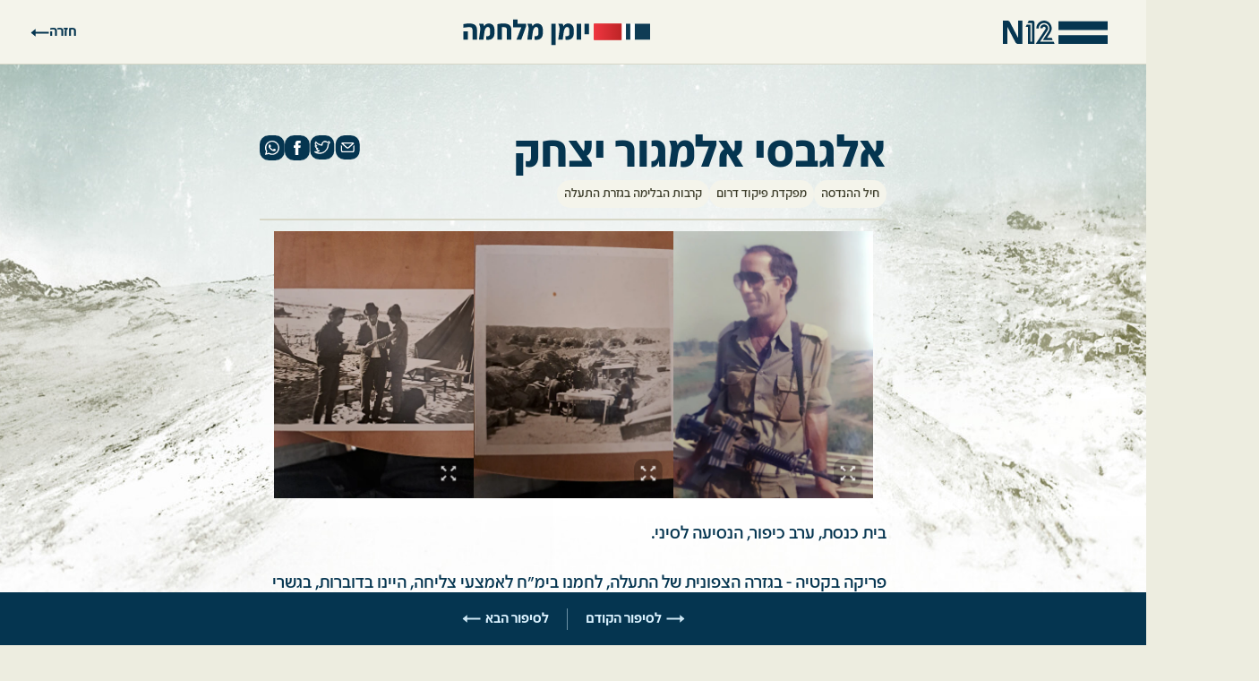

--- FILE ---
content_type: text/html; charset=utf-8
request_url: https://kipur.n12.co.il/stories/64a3c78b8143c1349068f4ef
body_size: 55076
content:
<!DOCTYPE html>
<!-- 2026-01-30T05:52:01.814Z -->
<html dir="rtl">
  <head>
    <meta charset="utf-8" />
    <meta name="viewport" content="width=device-width, initial-scale=1, maximum-scale=1, user-scalable=no" />
    <meta name="google-site-verification" content="ubZ8GcRZUmlofT7pAEfQQrNBWcZEvzoOQMA4k0-Msoo" />
    <title data-rh="true">אלגבסי אלמגור יצחק הזיכרון שלי ממלחמת יום הכיפורים | N12</title> <link data-rh="true" rel="icon" type="image/png" href="/static/assets/favicon.528041194b79247dab39.png"/><link data-rh="true" rel="canonical" href="https://kipur.n12.co.il/stories/64a3c78b8143c1349068f4ef"/> <meta data-rh="true" name="description" content="הסיפור של אלגבסי אלמגור יצחק הזיכרון שלי יומן הזיכרונות המשותף ממלחמת יום הכיפורים מבית N12"/><meta data-rh="true" property="og:type" content="website"/><meta data-rh="true" property="og:url" content=""/><meta data-rh="true" property="og:site_name" content="N12"/><meta data-rh="true" property="og:locale" content="he_IL"/><meta data-rh="true" property="og:title" content="הזיכרון של  אלגבסי אלמגור יצחק ממלחמת יום הכיפורים"/><meta data-rh="true" property="og:description" content=" הסיפור של אלגבסי אלמגור יצחק הוא חלק מיומן הזיכרונות המשותף ממלחמת יום הכיפורים מבית N12"/><meta data-rh="true" property="og:image" content="https://storage.googleapis.com/mako-mymemoryn12.appspot.com/uploads%2F1688454848903.jpeg"/>
    <link rel="apple-touch-icon" href="//rcs.mako.co.il/images/apple-touch-icon.png" />
    <link rel="stylesheet" type="text/css" href="/static/main.style.css" />

    <!-- Google tag (gtag.js) -->
    <script async src="https://www.googletagmanager.com/gtag/js?id=G-2S2F3FB4DN"></script>
    <script>
      window.dataLayer = window.dataLayer || [];
      function gtag() {
        dataLayer.push(arguments);
      }
      gtag('js', new Date());
      gtag('config', 'G-2S2F3FB4DN');
    </script>
  </head>

  <body>
    <div id="root"><style data-emotion="css-global 12yo3au">html{-webkit-font-smoothing:antialiased;-moz-osx-font-smoothing:grayscale;box-sizing:border-box;-webkit-text-size-adjust:100%;}*,*::before,*::after{box-sizing:inherit;}strong,b{font-weight:700;}body{margin:0;color:rgba(0, 0, 0, 0.87);font-family:Yonit-Regular;font-weight:400;font-size:1.6rem;line-height:1.5;background-color:#EDEDE0;}@media print{body{background-color:#fff;}}body::backdrop{background-color:#EDEDE0;}</style><main class="page--jBRNk" id="top"><header class="header--YGWap background--SKv8_"><a class="n12-logo-wrap--WKwCH hide--OcQUh" href="https://n12.co.il/" target="_blank" rel="noreferrer"><img src="https://n12kipur.imgix.net/uploads/header_logo.svg" alt="N12"/></a><h1 class="logo-wrapper--PXbV7 show--oUUog"><a href="/"><img src="https://n12kipur.imgix.net/uploads/inner-header-logo.svg" alt="הזיכרון שלי מלחמת יום הכיפורים" title="הזיכרון שלי מלחמת יום הכיפורים" class="inner-logo--YLXJG"/></a></h1><div class="back--cMxyq"><span>חזרה</span><i class="icon--mmn5O"><svg width="21" height="9" viewBox="0 0 21 9" xmlns="http://www.w3.org/2000/svg" fill="none"><path fill-rule="evenodd" clip-rule="evenodd" d="M5.75 0.169824L0.5 4.49995L5.75 8.83008L5.75 5.49995L20.5 5.49995L20.5 3.49995L5.75 3.49995L5.75 0.169824Z" fill="#053550"></path><path fill-rule="evenodd" clip-rule="evenodd" d="M5.75 0.169824L0.5 4.49995L5.75 8.83008L5.75 5.49995L20.5 5.49995L20.5 3.49995L5.75 3.49995L5.75 0.169824Z" fill="053550"></path></svg></i></div></header><section class="story-container--r0BPz"><div class="background--fGt5z"><img src="https://n12kipur.imgix.net/uploads/bg.jpeg" alt=""/></div><div class="content--OYkdc"><div class="headline--ufUxF"><div class="texts--ZcEfO"><h1 class="title--uE_Xx">אלגבסי אלמגור יצחק</h1><div class="tags--HVDj7"><div class="tag--zlepA">חיל ההנדסה</div><div class="tag--zlepA">מפקדת פיקוד דרום</div><div class="tag--zlepA">קרבות הבלימה בגזרת התעלה</div></div></div><div class="socials--kBsVu"><div class="socials--CEw7f"><div class="share-icon--vUpCa" data-id="E-mail"><i class="icon--mmn5O icon--gg7ah email--w1ujR"><svg width="29" height="28" viewBox="0 0 29 28" xmlns="http://www.w3.org/2000/svg" fill="none"><rect x="0.861328" y="0.0976562" width="27.8048" height="27.8048" rx="10" fill="#053550"></rect><path fill-rule="evenodd" clip-rule="evenodd" d="M21.1971 12.4608V17.439C21.1971 18.1339 20.8995 18.464 20.254 18.464H9.34134C8.6958 18.464 8.39822 18.1339 8.39822 17.439V12.4799L7.04102 11.349V17.7895C7.04102 18.8911 7.92647 19.7929 9.00915 19.7929H20.52C21.6027 19.7929 22.4882 18.8911 22.4882 17.7895V11.3963L21.1971 12.4608ZM15.4124 13.66C14.9916 13.9037 14.5514 13.9006 14.1044 13.6511L9.45802 9.49126H20.1166L15.4124 13.66ZM13.2317 14.7809C13.2652 14.8109 13.3005 14.8369 13.3389 14.8598C13.8004 15.1373 14.2912 15.2757 14.7774 15.2757C15.2639 15.2757 15.7463 15.1373 16.1907 14.8598C16.2241 14.8392 16.2557 14.8159 16.2853 14.7895L21.5783 10.0995C21.5818 10.096 21.5844 10.0917 21.5886 10.0886L22.2523 9.51575C21.9649 8.75164 21.2651 8.20752 20.4482 8.20752H9.06736C8.26604 8.20752 7.57458 8.72988 7.27693 9.47144L8.19648 10.2729L13.2317 14.7809Z" fill="white"></path></svg></i></div><div class="share-icon--vUpCa" data-id="Twitter"><i class="icon--mmn5O icon--gg7ah twitter--xg0EJ"><svg width="29" height="28" viewBox="0 0 29 28" xmlns="http://www.w3.org/2000/svg" fill="none"><rect x="0.431641" y="0.0976562" width="27.8048" height="27.8048" rx="10" fill="#053550"></rect><path fill-rule="evenodd" clip-rule="evenodd" d="M11.1535 20.512C14.8023 20.512 17.0807 18.8232 18.3495 17.4065C19.9381 15.6326 20.8493 13.2863 20.8493 10.9693C20.8493 10.8191 20.846 10.6732 20.8396 10.5359C20.8347 10.4336 20.8826 10.3358 20.967 10.2758C21.345 10.0068 21.6365 9.73957 21.9487 9.40383C22.1412 9.07176 22.2194 8.65135 22.2298 8.45753C22.2403 8.2637 22.2184 7.7497 21.7614 8.03663C21.2784 8.24322 20.7746 8.3978 20.2557 8.49833C20.1515 8.51857 20.0439 8.48457 19.9712 8.40826C19.3664 7.7743 18.5129 7.4107 17.6295 7.4107C15.8605 7.4107 14.4213 8.82685 14.4213 10.5675C14.4213 10.8135 14.4492 11.0557 14.5043 11.2873C14.5265 11.3802 14.503 11.4779 14.4409 11.5511C14.3787 11.6244 14.2848 11.6643 14.1885 11.6598C11.4411 11.5239 8.8568 10.3019 7.02596 8.28836C6.86993 8.66525 6.7887 9.07041 6.7887 9.4803C6.7887 10.5387 7.32231 11.5212 8.21618 12.1083C8.33066 12.1836 8.3807 12.3244 8.33875 12.4534C8.2968 12.5825 8.1734 12.669 8.03547 12.6644C7.61113 12.6516 7.18925 12.5674 6.79233 12.418C6.98209 13.7233 7.99228 14.8027 9.33318 15.0671C9.47351 15.0948 9.57606 15.2138 9.58093 15.3546C9.58573 15.4953 9.49161 15.6208 9.35354 15.6578C8.9682 15.761 8.56957 15.8047 8.16702 15.786C8.69543 16.8212 9.77014 17.5022 10.9752 17.5242C11.1057 17.5266 11.2206 17.6096 11.262 17.7314C11.3035 17.8532 11.2625 17.9875 11.1597 18.0668C9.959 18.9927 8.53659 19.5191 7.02335 19.6014C8.31057 20.1998 9.71756 20.512 11.1535 20.512ZM5.59711 19.5168C5.47618 19.4405 5.4247 19.2921 5.47317 19.1588C5.52156 19.0257 5.65689 18.9426 5.79975 18.9597C6.0619 18.9901 6.33193 19.0055 6.60237 19.0055C7.86992 19.0055 9.07837 18.6695 10.1389 18.0277C8.859 17.7249 7.80424 16.7863 7.39094 15.5168C7.35769 15.4147 7.38161 15.303 7.4538 15.2228C7.52599 15.1426 7.63581 15.1059 7.74275 15.1259C7.80397 15.1375 7.86532 15.1472 7.92675 15.1553C6.84498 14.4806 6.14313 13.2904 6.14313 11.9721C6.14313 11.9514 6.14327 11.9317 6.14437 11.9121C6.14992 11.8074 6.2099 11.713 6.30307 11.6623C6.39623 11.6116 6.50934 11.6117 6.60237 11.6626C6.7392 11.7376 6.88159 11.8024 7.02795 11.8566C6.48048 11.1942 6.17172 10.3592 6.17172 9.4803C6.17172 8.81585 6.35085 8.16158 6.68978 7.58822C6.74071 7.50213 6.83134 7.44606 6.93225 7.43823C7.03295 7.43054 7.1316 7.4719 7.19556 7.54915C8.8457 9.54176 11.247 10.7952 13.8321 11.0265C13.8136 10.8753 13.8043 10.722 13.8043 10.5675C13.8043 8.49206 15.5203 6.80347 17.6295 6.80347C18.624 6.80347 19.5865 7.18994 20.2977 7.8693C20.9923 7.71729 21.6554 7.45861 22.2715 7.09933C22.3816 7.03496 22.5207 7.0444 22.621 7.12301C22.7212 7.20161 22.828 7.31501 22.9032 7.46805C22.9783 7.62109 23.006 7.70445 23.0215 8.17231C23.037 8.64016 22.8278 9.16309 22.7666 9.28143C22.6084 9.58721 22.1252 10.1765 21.4621 10.6707C21.4649 10.7677 21.4662 10.8676 21.4662 10.9693C21.4662 13.4321 20.499 15.9248 18.8123 17.808C17.4595 19.3186 15.0326 21.1193 11.1535 21.1193C9.18058 21.1193 7.25918 20.5651 5.59711 19.5168Z" fill="white" stroke="white" stroke-width="0.772357"></path></svg></i></div><div class="share-icon--vUpCa" data-id="Facebook"><i class="icon--mmn5O icon--gg7ah facebook--pEPgQ"><svg width="28" height="28" viewBox="0 0 28 28" xmlns="http://www.w3.org/2000/svg" fill="none"><rect y="0.0976562" width="27.8048" height="27.8048" rx="10" fill="#053550"></rect><path fill-rule="evenodd" clip-rule="evenodd" d="M11.7426 22.1099H15.1465V14.0453H17.3106C17.419 14.0453 17.5097 13.9628 17.5189 13.8556L17.7271 11.422C17.737 11.3006 17.6411 11.1973 17.5182 11.1973H15.1465V9.47053C15.1465 9.06581 15.4783 8.73774 15.8876 8.73774H17.5557C17.6706 8.73774 17.7646 8.64484 17.7646 8.53116V6.09762C17.7646 5.98328 17.6706 5.89038 17.5557 5.89038H14.7372C13.0835 5.89038 11.7426 7.21564 11.7426 8.85143V11.1973H10.2506C10.135 11.1973 10.041 11.2902 10.041 11.4045V13.838C10.041 13.9524 10.135 14.0453 10.2506 14.0453H11.7426V14.1746V22.1099Z" fill="white"></path></svg></i></div><div class="share-icon--vUpCa" data-id="whatsApp"><i class="icon--mmn5O icon--gg7ah whats-app--sSp0L"><svg width="28" height="28" viewBox="0 0 28 28" xmlns="http://www.w3.org/2000/svg" fill="none"><rect y="0.0976562" width="27.8048" height="27.8048" rx="10" fill="#053550"></rect><path fill-rule="evenodd" clip-rule="evenodd" d="M14.5588 6H13.465C13.3272 6.04221 13.1852 6.05324 13.0431 6.06429C12.9636 6.07048 12.884 6.07667 12.805 6.08833C11.8506 6.22875 10.9522 6.53333 10.1064 6.99083C8.89736 7.645 7.91085 8.54417 7.17191 9.70625C6.62041 10.5733 6.26054 11.515 6.08729 12.53C5.9491 13.3413 5.92447 14.1546 6.03302 14.9675C6.16202 15.9363 6.45968 16.8554 6.93686 17.7117C7.00408 17.8325 7.01953 17.9358 6.98112 18.0737C6.71018 19.0448 6.44458 20.0171 6.17896 20.9895C6.09627 21.2921 6.01358 21.5948 5.93073 21.8975C5.92155 21.9317 5.91195 21.9658 5.90234 22H5.99711C6.21252 21.9094 6.43867 21.8559 6.66477 21.8025C6.75375 21.7814 6.84272 21.7604 6.93102 21.7371C7.39989 21.6133 7.8692 21.491 8.3385 21.3686C8.89632 21.2232 9.45413 21.0778 10.0112 20.93C10.101 20.9058 10.1682 20.9183 10.2458 20.9592C11.0841 21.4012 11.9742 21.6879 12.9135 21.8046C14.6148 22.0163 16.2279 21.7125 17.7292 20.8896C19.7511 19.7808 21.0778 18.1104 21.6698 15.8738C21.7796 15.4588 21.851 15.0342 21.8735 14.6029C21.8742 14.5903 21.8741 14.5774 21.874 14.5645C21.8736 14.5206 21.8732 14.4758 21.9032 14.4375V13.4062C21.8877 13.296 21.8724 13.1859 21.857 13.0758C21.8417 12.9657 21.8264 12.8556 21.8109 12.7454C21.6706 11.7417 21.3321 10.8079 20.8223 9.93417C20.4979 9.37833 20.1009 8.87917 19.6609 8.41042C18.512 7.18708 17.0904 6.46958 15.4635 6.1325C15.2051 6.07917 14.9421 6.04375 14.677 6.03125C14.6727 6.03103 14.6684 6.03086 14.664 6.03068C14.6268 6.02916 14.5891 6.02762 14.5588 6ZM20.4048 12.4633C20.513 12.9412 20.5697 13.4242 20.5656 13.8233C20.5706 16.5837 18.9382 18.9987 16.4592 19.9983C15.5307 20.3725 14.568 20.5487 13.5698 20.4958C12.4455 20.4362 11.4035 20.0958 10.445 19.5054C10.3627 19.4546 10.2938 19.4425 10.2003 19.4671C9.52492 19.6462 8.84843 19.8206 8.17187 19.995L8.02482 20.0329C7.82568 20.0842 7.82401 20.0817 7.8762 19.8925C7.91577 19.7497 7.9553 19.6069 7.99482 19.464C8.14959 18.9047 8.30438 18.3453 8.46234 17.7867C8.48865 17.6942 8.47988 17.6242 8.42561 17.5429C7.90709 16.7642 7.55766 15.9133 7.40737 14.9913C7.1694 13.5292 7.40444 12.1346 8.10289 10.83C8.95706 9.23375 10.2513 8.14875 11.9826 7.60583C12.782 7.355 13.6036 7.27083 14.4436 7.335C15.603 7.42375 16.67 7.77667 17.6277 8.43C19.0701 9.41417 20.0166 10.7479 20.4048 12.4633ZM14.8755 17.4629C15.2459 17.5908 15.6188 17.7196 16.0571 17.7046L16.0567 17.7042C16.5146 17.7321 16.9459 17.5496 17.355 17.2779C17.8393 16.9567 17.9587 16.4725 17.9888 15.9433C17.9971 15.7938 17.9182 15.6983 17.7834 15.625C17.7222 15.5919 17.6574 15.5779 17.5927 15.5639C17.5336 15.5512 17.4746 15.5385 17.4185 15.5113C17.3047 15.4561 17.1919 15.3987 17.0791 15.3412C16.7893 15.1936 16.4995 15.0459 16.1915 14.9379C15.9515 14.8538 15.8759 14.8863 15.7239 15.0813C15.5382 15.3192 15.3465 15.5521 15.1528 15.7833C15.0272 15.9333 14.9232 15.9538 14.7374 15.8808C13.571 15.4229 12.6817 14.64 12.0388 13.5708C11.9006 13.3413 11.9077 13.2783 12.0889 13.0763C12.2559 12.89 12.4125 12.6971 12.5398 12.48C12.6237 12.3371 12.6329 12.2042 12.5623 12.0529C12.4905 11.8986 12.4258 11.7409 12.361 11.5832C12.335 11.52 12.309 11.4568 12.2826 11.3938C12.2449 11.3036 12.2076 11.2132 12.1703 11.1229C12.0906 10.9302 12.011 10.7376 11.9278 10.5467C11.8714 10.4175 11.8038 10.28 11.6476 10.2563C11.4894 10.2321 11.3258 10.2271 11.1654 10.2329C10.9538 10.2408 10.7538 10.2983 10.601 10.4583C10.3355 10.7358 10.1297 11.0525 10.0015 11.4163C9.77482 12.0588 9.89589 12.6721 10.1652 13.2708C10.4146 13.8257 10.7886 14.2964 11.1638 14.7685L11.1667 14.7721C12.1102 15.9596 13.2253 16.9117 14.6911 17.4C14.7527 17.4205 14.814 17.4417 14.8755 17.4629Z" fill="white"></path></svg></i></div></div></div></div><div class="images-container--fu7gu"><style data-emotion="css 1ndyqot-ImagesContainer">.css-1ndyqot-ImagesContainer{position:relative;width:100%;}@media (max-width:766.95px){.css-1ndyqot-ImagesContainer{overflow:scroll;}}</style><div class="css-1ndyqot-ImagesContainer"></div></div><div class="story--B71k2"><span><p>בית כנסת, ערב כיפור, הנסיעה לסיני. </p><p>פריקה בקטיה - בגזרה הצפונית של התעלה, לחמנו בימ&quot;ח לאמצעי צליחה, היינו בדוברות, בגשרי יוניפלוט ועוד. </p><p>ההפצצות הבלתי פוסקות יומם וליל, והבילוי ימים ארוכים בשוחה, כולל התקפות קומנדו מצרי מהצד המזרחי - אלו חוויותיי. </p><p>בהמשך, בהפוגה אני זוכר את ביקור הרב גורן ואת הפינוי לעורף כעבור ימים ארוכים ללא מזון ומקלחת.</p></span></div><div class="popup-btn-text--PVa2_"><span>מצאתם טעות? כתבו לנו</span></div></div></section><div class="stories-navigation-wrap--MIIHi"><div class="next--U3HYV"><a href="/stories/64fb1feb368c414f07b8000f?query=&amp;page=26"><i class="icon--mmn5O"><svg width="21" height="9" viewBox="0 0 21 9" xmlns="http://www.w3.org/2000/svg" fill="none"><path fill-rule="evenodd" clip-rule="evenodd" d="M5.75 0.169824L0.5 4.49995L5.75 8.83008L5.75 5.49995L20.5 5.49995L20.5 3.49995L5.75 3.49995L5.75 0.169824Z" fill="#053550"></path><path fill-rule="evenodd" clip-rule="evenodd" d="M5.75 0.169824L0.5 4.49995L5.75 8.83008L5.75 5.49995L20.5 5.49995L20.5 3.49995L5.75 3.49995L5.75 0.169824Z" fill="#CDE7F4"></path></svg></i><span>לסיפור הקודם</span></a></div><div class="line--qxi_F"></div><div class="previous--b7HSO"><a href="/stories/64fb1fec368c414f07b8001b?query=&amp;page=26"><span>לסיפור הבא</span><i class="icon--mmn5O"><svg width="21" height="9" viewBox="0 0 21 9" xmlns="http://www.w3.org/2000/svg" fill="none"><path fill-rule="evenodd" clip-rule="evenodd" d="M5.75 0.169824L0.5 4.49995L5.75 8.83008L5.75 5.49995L20.5 5.49995L20.5 3.49995L5.75 3.49995L5.75 0.169824Z" fill="#053550"></path><path fill-rule="evenodd" clip-rule="evenodd" d="M5.75 0.169824L0.5 4.49995L5.75 8.83008L5.75 5.49995L20.5 5.49995L20.5 3.49995L5.75 3.49995L5.75 0.169824Z" fill="#CDE7F4"></path></svg></i></a></div></div><div id="story-bottom" class="story-bottom--B_v21"></div><footer class="footer--hZBlr"><div class="content--FdCES"><div class="logos--lOLkv"><img src="https://n12kipur.imgix.net/uploads/secondLogo.svg" alt="N12"/><div class="logo-text--dDa8u"><span>יומן מלחמה</span></div></div><div class="text--MRym0"><div class="top--aUtrB"><span>פרויקט של מחלקת DATA12 | עורכת: אלינור צוקרמן | תחקיר: שירה אבדר | מערכת: רותם גרוסמן, ים גת, יונתן סוחר | ייעוץ לשוני: אור שפירא | מנהלת מוצר: גוון מירצקי דנינו | ארטדיירקשן ועיצוב: סטודיו mako, מקס שפירו, אריה קופרשמידט, דנה ארבל | אפיון: מיטל חורגין צרפתי</span></div><div class="bottom--HKo7G"><span>תודה מיוחדת לד&quot;ר יהודה בלנגה מהמחלקה ללימודי המזרח התיכון באוניברסיטת בר אילן ולמיזם ההנצחה &quot;גלעד-לזכרם&quot; - חברת תבונה תעשיות תוכנה בע&quot;מ | תמונות: ארכיון צה&quot;ל, לע&quot;מ אוסף התצלומים הלאומי, באדיבות המצולמים ורויטרס</span></div></div><div class="socials--M7z6e"><div data-id="E-mail"><i class="icon--mmn5O"><svg width="29" height="28" viewBox="0 0 29 28" xmlns="http://www.w3.org/2000/svg" fill="none"><rect x="0.861328" y="0.0976562" width="27.8048" height="27.8048" rx="10" fill="#245F80"></rect><path fill-rule="evenodd" clip-rule="evenodd" d="M21.1971 12.4608V17.439C21.1971 18.1339 20.8995 18.464 20.254 18.464H9.34134C8.6958 18.464 8.39822 18.1339 8.39822 17.439V12.4799L7.04102 11.349V17.7895C7.04102 18.8911 7.92647 19.7929 9.00915 19.7929H20.52C21.6027 19.7929 22.4882 18.8911 22.4882 17.7895V11.3963L21.1971 12.4608ZM15.4124 13.66C14.9916 13.9037 14.5514 13.9006 14.1044 13.6511L9.45802 9.49126H20.1166L15.4124 13.66ZM13.2317 14.7809C13.2652 14.8109 13.3005 14.8369 13.3389 14.8598C13.8004 15.1373 14.2912 15.2757 14.7774 15.2757C15.2639 15.2757 15.7463 15.1373 16.1907 14.8598C16.2241 14.8392 16.2557 14.8159 16.2853 14.7895L21.5783 10.0995C21.5818 10.096 21.5844 10.0917 21.5886 10.0886L22.2523 9.51575C21.9649 8.75164 21.2651 8.20752 20.4482 8.20752H9.06736C8.26604 8.20752 7.57458 8.72988 7.27693 9.47144L8.19648 10.2729L13.2317 14.7809Z" fill="white"></path></svg></i></div><div data-id="Twitter"><i class="icon--mmn5O"><svg width="29" height="28" viewBox="0 0 29 28" xmlns="http://www.w3.org/2000/svg" fill="none"><rect x="0.431641" y="0.0976562" width="27.8048" height="27.8048" rx="10" fill="#245F80"></rect><path fill-rule="evenodd" clip-rule="evenodd" d="M11.1535 20.512C14.8023 20.512 17.0807 18.8232 18.3495 17.4065C19.9381 15.6326 20.8493 13.2863 20.8493 10.9693C20.8493 10.8191 20.846 10.6732 20.8396 10.5359C20.8347 10.4336 20.8826 10.3358 20.967 10.2758C21.345 10.0068 21.6365 9.73957 21.9487 9.40383C22.1412 9.07176 22.2194 8.65135 22.2298 8.45753C22.2403 8.2637 22.2184 7.7497 21.7614 8.03663C21.2784 8.24322 20.7746 8.3978 20.2557 8.49833C20.1515 8.51857 20.0439 8.48457 19.9712 8.40826C19.3664 7.7743 18.5129 7.4107 17.6295 7.4107C15.8605 7.4107 14.4213 8.82685 14.4213 10.5675C14.4213 10.8135 14.4492 11.0557 14.5043 11.2873C14.5265 11.3802 14.503 11.4779 14.4409 11.5511C14.3787 11.6244 14.2848 11.6643 14.1885 11.6598C11.4411 11.5239 8.8568 10.3019 7.02596 8.28836C6.86993 8.66525 6.7887 9.07041 6.7887 9.4803C6.7887 10.5387 7.32231 11.5212 8.21618 12.1083C8.33066 12.1836 8.3807 12.3244 8.33875 12.4534C8.2968 12.5825 8.1734 12.669 8.03547 12.6644C7.61113 12.6516 7.18925 12.5674 6.79233 12.418C6.98209 13.7233 7.99228 14.8027 9.33318 15.0671C9.47351 15.0948 9.57606 15.2138 9.58093 15.3546C9.58573 15.4953 9.49161 15.6208 9.35354 15.6578C8.9682 15.761 8.56957 15.8047 8.16702 15.786C8.69543 16.8212 9.77014 17.5022 10.9752 17.5242C11.1057 17.5266 11.2206 17.6096 11.262 17.7314C11.3035 17.8532 11.2625 17.9875 11.1597 18.0668C9.959 18.9927 8.53659 19.5191 7.02335 19.6014C8.31057 20.1998 9.71756 20.512 11.1535 20.512ZM5.59711 19.5168C5.47618 19.4405 5.4247 19.2921 5.47317 19.1588C5.52156 19.0257 5.65689 18.9426 5.79975 18.9597C6.0619 18.9901 6.33193 19.0055 6.60237 19.0055C7.86992 19.0055 9.07837 18.6695 10.1389 18.0277C8.859 17.7249 7.80424 16.7863 7.39094 15.5168C7.35769 15.4147 7.38161 15.303 7.4538 15.2228C7.52599 15.1426 7.63581 15.1059 7.74275 15.1259C7.80397 15.1375 7.86532 15.1472 7.92675 15.1553C6.84498 14.4806 6.14313 13.2904 6.14313 11.9721C6.14313 11.9514 6.14327 11.9317 6.14437 11.9121C6.14992 11.8074 6.2099 11.713 6.30307 11.6623C6.39623 11.6116 6.50934 11.6117 6.60237 11.6626C6.7392 11.7376 6.88159 11.8024 7.02795 11.8566C6.48048 11.1942 6.17172 10.3592 6.17172 9.4803C6.17172 8.81585 6.35085 8.16158 6.68978 7.58822C6.74071 7.50213 6.83134 7.44606 6.93225 7.43823C7.03295 7.43054 7.1316 7.4719 7.19556 7.54915C8.8457 9.54176 11.247 10.7952 13.8321 11.0265C13.8136 10.8753 13.8043 10.722 13.8043 10.5675C13.8043 8.49206 15.5203 6.80347 17.6295 6.80347C18.624 6.80347 19.5865 7.18994 20.2977 7.8693C20.9923 7.71729 21.6554 7.45861 22.2715 7.09933C22.3816 7.03496 22.5207 7.0444 22.621 7.12301C22.7212 7.20161 22.828 7.31501 22.9032 7.46805C22.9783 7.62109 23.006 7.70445 23.0215 8.17231C23.037 8.64016 22.8278 9.16309 22.7666 9.28143C22.6084 9.58721 22.1252 10.1765 21.4621 10.6707C21.4649 10.7677 21.4662 10.8676 21.4662 10.9693C21.4662 13.4321 20.499 15.9248 18.8123 17.808C17.4595 19.3186 15.0326 21.1193 11.1535 21.1193C9.18058 21.1193 7.25918 20.5651 5.59711 19.5168Z" fill="white" stroke="white" stroke-width="0.772357"></path></svg></i></div><div data-id="Facebook"><i class="icon--mmn5O"><svg width="28" height="28" viewBox="0 0 28 28" xmlns="http://www.w3.org/2000/svg" fill="none"><rect y="0.0976562" width="27.8048" height="27.8048" rx="10" fill="#245F80"></rect><path fill-rule="evenodd" clip-rule="evenodd" d="M11.7426 22.1099H15.1465V14.0453H17.3106C17.419 14.0453 17.5097 13.9628 17.5189 13.8556L17.7271 11.422C17.737 11.3006 17.6411 11.1973 17.5182 11.1973H15.1465V9.47053C15.1465 9.06581 15.4783 8.73774 15.8876 8.73774H17.5557C17.6706 8.73774 17.7646 8.64484 17.7646 8.53116V6.09762C17.7646 5.98328 17.6706 5.89038 17.5557 5.89038H14.7372C13.0835 5.89038 11.7426 7.21564 11.7426 8.85143V11.1973H10.2506C10.135 11.1973 10.041 11.2902 10.041 11.4045V13.838C10.041 13.9524 10.135 14.0453 10.2506 14.0453H11.7426V14.1746V22.1099Z" fill="white"></path></svg></i></div></div><div class="rabbi-credit--JtyZD">Developed by <a href="https://www.rabbi.co.il" rel="noreferrer" title="רבי אינטראקטיב" target="_blank">Rabbi</a></div></div></footer></main></div>
    <script>
      window['__REDUX_STORAGE'] = {"api":{"queries":{"getSubmission({\"search\":\"\",\"storyData_id\":\"64a3c78b8143c1349068f4ef\"})":{"status":"fulfilled","endpointName":"getSubmission","requestId":"hWKwjc_E_LPU0N-ssx3W8","originalArgs":{"storyData_id":"64a3c78b8143c1349068f4ef","search":""},"startedTimeStamp":1769752321517,"data":{"success":true,"data":{"_id":"64fb1feb368c414f07b80015","originalId":"64a3c78b8143c1349068f4ef","soldier":{"name":"אלגבסי אלמגור יצחק","battle":"קרבות הבלימה בגזרת התעלה","division":"חיל ההנדסה","unit":"מפקדת פיקוד דרום","soldier":["סגן - בוחניק שמעון"]},"memory":{"story":"<p>בית כנסת, ערב כיפור, הנסיעה לסיני. </p><p>פריקה בקטיה - בגזרה הצפונית של התעלה, לחמנו בימ&quot;ח לאמצעי צליחה, היינו בדוברות, בגשרי יוניפלוט ועוד. </p><p>ההפצצות הבלתי פוסקות יומם וליל, והבילוי ימים ארוכים בשוחה, כולל התקפות קומנדו מצרי מהצד המזרחי - אלו חוויותיי. </p><p>בהמשך, בהפוגה אני זוכר את ביקור הרב גורן ואת הפינוי לעורף כעבור ימים ארוכים ללא מזון ומקלחת.</p>","photos":[{"state":"success","url":"https://storage.googleapis.com/mako-mymemoryn12.appspot.com/uploads%2F1688454848903.jpeg","_id":"64fb1feb368c414f07b80016"},{"state":"success","url":"https://storage.googleapis.com/mako-mymemoryn12.appspot.com/uploads%2F1688454907024.jpeg","_id":"64fb1feb368c414f07b80017"},{"state":"success","url":"https://storage.googleapis.com/mako-mymemoryn12.appspot.com/uploads%2F1688454980808.jpeg","_id":"64fb1feb368c414f07b80018"}],"photo":"https://storage.googleapis.com/mako-mymemoryn12.appspot.com/uploads%2F1688454848903.jpeg","metadata":{"mainPhoto":{"1688454848903":"https://storage.googleapis.com/mako-mymemoryn12.appspot.com/uploads%2F1690191341734.png"},"hidePhoto":[]},"confirmation":true},"tags":["גזרת הדרום","החזית המצרית","סיני","שמעון בוחניק"],"createdAt":"2023-09-08T13:21:47.980Z","updatedAt":"2025-09-18T10:36:34.054Z","__v":0,"order":999999999,"prevUrl":"/stories/64fb1feb368c414f07b8000f?query=&page=26","nextUrl":"/stories/64fb1fec368c414f07b8001b?query=&page=26"}},"fulfilledTimeStamp":1769752321793}},"mutations":{},"provided":{"SUBMISSION":{"__internal_without_id":["getSubmission({\"search\":\"\",\"storyData_id\":\"64a3c78b8143c1349068f4ef\"})"],"ALL":["getSubmission({\"search\":\"\",\"storyData_id\":\"64a3c78b8143c1349068f4ef\"})"]}},"subscriptions":{"getSubmission({\"search\":\"\",\"storyData_id\":\"64a3c78b8143c1349068f4ef\"})":{"hWKwjc_E_LPU0N-ssx3W8":{"pollingInterval":0},"vQ3octMYZhmvwRV5Duh8r":{"pollingInterval":0},"geUCzGJ-1xF3I79WDDueh":{"pollingInterval":0}}},"config":{"online":true,"focused":true,"middlewareRegistered":true,"refetchOnFocus":false,"refetchOnReconnect":false,"refetchOnMountOrArgChange":false,"keepUnusedDataFor":60,"reducerPath":"api"}},"config":{"battles":{"644528aab70ccc37b52f1511":{"title":"ללא קרב ספציפי","_id":"644528aab70ccc37b52f1511","categoryId":"644528a9b70ccc37b52f150c","categoryTitle":"גזרת הצפון"},"644528aab70ccc37b52f1512":{"title":"נפילת מוצב החרמון","_id":"644528aab70ccc37b52f1512","categoryId":"644528a9b70ccc37b52f150c","categoryTitle":"גזרת הצפון"},"644528aab70ccc37b52f1513":{"title":"קרבות הבלימה – נפח","_id":"644528aab70ccc37b52f1513","categoryId":"644528a9b70ccc37b52f150c","categoryTitle":"גזרת הצפון"},"644528aab70ccc37b52f1514":{"title":"קרבות הבלימה – ח'ושנייה","_id":"644528aab70ccc37b52f1514","categoryId":"644528a9b70ccc37b52f150c","categoryTitle":"גזרת הצפון"},"644528aab70ccc37b52f1515":{"title":"קרבות הבלימה – תל סאקי","_id":"644528aab70ccc37b52f1515","categoryId":"644528a9b70ccc37b52f150c","categoryTitle":"גזרת הצפון"},"644528aab70ccc37b52f1516":{"title":"קרבות הבלימה – עמק הבכא","_id":"644528aab70ccc37b52f1516","categoryId":"644528a9b70ccc37b52f150c","categoryTitle":"גזרת הצפון"},"644528aab70ccc37b52f1517":{"title":"הניסיון הראשון לכיבוש החרמון","_id":"644528aab70ccc37b52f1517","categoryId":"644528a9b70ccc37b52f150c","categoryTitle":"גזרת הצפון"},"644528aab70ccc37b52f1518":{"title":"כיבוש המובלעת הסורית","_id":"644528aab70ccc37b52f1518","categoryId":"644528a9b70ccc37b52f150c","categoryTitle":"גזרת הצפון"},"644528aab70ccc37b52f1519":{"title":"הקרבות בין צה\"ל נגד חיל המשלוח העיראקי","_id":"644528aab70ccc37b52f1519","categoryId":"644528a9b70ccc37b52f150c","categoryTitle":"גזרת הצפון"},"644528aab70ccc37b52f151a":{"title":"קרב אום בוטנה","_id":"644528aab70ccc37b52f151a","categoryId":"644528a9b70ccc37b52f150c","categoryTitle":"גזרת הצפון"},"644528aab70ccc37b52f151b":{"title":"מבצע קינוח","_id":"644528aab70ccc37b52f151b","categoryId":"644528a9b70ccc37b52f150c","categoryTitle":"גזרת הצפון"},"644528aab70ccc37b52f151c":{"title":"מבצע דוגמן 5","_id":"644528aab70ccc37b52f151c","categoryId":"644528a9b70ccc37b52f150c","categoryTitle":"גזרת הצפון"},"644528aab70ccc37b52f151d":{"title":"תקיפת המטכ\"ל הסורי","_id":"644528aab70ccc37b52f151d","categoryId":"644528a9b70ccc37b52f150c","categoryTitle":"גזרת הצפון"},"644528aab70ccc37b52f151e":{"title":"הפצצת שדה התעופה אל-מאזה","_id":"644528aab70ccc37b52f151e","categoryId":"644528a9b70ccc37b52f150c","categoryTitle":"גזרת הצפון"},"644528aab70ccc37b52f151f":{"title":"תקיפת מתקני הדלק בצפון סוריה","_id":"644528aab70ccc37b52f151f","categoryId":"644528a9b70ccc37b52f150c","categoryTitle":"גזרת הצפון"},"644528aab70ccc37b52f1520":{"title":"לטקייה","_id":"644528aab70ccc37b52f1520","categoryId":"644528a9b70ccc37b52f150c","categoryTitle":"גזרת הצפון"},"644528aab70ccc37b52f1521":{"title":"הפגזת החוף הסורי","_id":"644528aab70ccc37b52f1521","categoryId":"644528a9b70ccc37b52f150c","categoryTitle":"גזרת הצפון"},"644528aab70ccc37b52f1522":{"title":"מבצע טרטוס","_id":"644528aab70ccc37b52f1522","categoryId":"644528a9b70ccc37b52f150c","categoryTitle":"גזרת הצפון"},"644528aab70ccc37b52f1523":{"title":"מבצע כותונת","_id":"644528aab70ccc37b52f1523","categoryId":"644528a9b70ccc37b52f150c","categoryTitle":"גזרת הצפון"},"644528aab70ccc37b52f1524":{"title":"מבצע דוידקה","_id":"644528aab70ccc37b52f1524","categoryId":"644528a9b70ccc37b52f150c","categoryTitle":"גזרת הצפון"},"644528aab70ccc37b52f1525":{"title":"ללא קרב ספציפי","_id":"644528aab70ccc37b52f1525","categoryId":"644528a9b70ccc37b52f150d","categoryTitle":"גזרת הדרום"},"644528aab70ccc37b52f1526":{"title":"הקרבות במעוזים (קו בר-לב)","_id":"644528aab70ccc37b52f1526","categoryId":"644528a9b70ccc37b52f150d","categoryTitle":"גזרת הדרום"},"644528aab70ccc37b52f1527":{"title":"קרבות הבלימה בגזרת התעלה","_id":"644528aab70ccc37b52f1527","categoryId":"644528a9b70ccc37b52f150d","categoryTitle":"גזרת הדרום"},"644528aab70ccc37b52f1528":{"title":"מארב הקומנדו המצרי ברומני","_id":"644528aab70ccc37b52f1528","categoryId":"644528a9b70ccc37b52f150d","categoryTitle":"גזרת הדרום"},"644528aab70ccc37b52f1529":{"title":"מתקפת הנגד של 8 באוקטובר","_id":"644528aab70ccc37b52f1529","categoryId":"644528a9b70ccc37b52f150d","categoryTitle":"גזרת הדרום"},"644528aab70ccc37b52f152a":{"title":"הקרבות על רכס חמוטל","_id":"644528aab70ccc37b52f152a","categoryId":"644528a9b70ccc37b52f150d","categoryTitle":"גזרת הדרום"},"644528aab70ccc37b52f152b":{"title":"ואדי מבעוק","_id":"644528aab70ccc37b52f152b","categoryId":"644528a9b70ccc37b52f150d","categoryTitle":"גזרת הדרום"},"644528aab70ccc37b52f152c":{"title":"מבצע אבירי לב לצליחת תעלת סואץ","_id":"644528aab70ccc37b52f152c","categoryId":"644528a9b70ccc37b52f150d","categoryTitle":"גזרת הדרום"},"644528aab70ccc37b52f152d":{"title":"החווה הסינית","_id":"644528aab70ccc37b52f152d","categoryId":"644528a9b70ccc37b52f150d","categoryTitle":"גזרת הדרום"},"644528aab70ccc37b52f152e":{"title":"הפשיטה על בסיס הטילים במצרים","_id":"644528aab70ccc37b52f152e","categoryId":"644528a9b70ccc37b52f150d","categoryTitle":"גזרת הדרום"},"644528aab70ccc37b52f152f":{"title":"המארב לחטיבת 25 המצרית","_id":"644528aab70ccc37b52f152f","categoryId":"644528a9b70ccc37b52f150d","categoryTitle":"גזרת הדרום"},"644528aab70ccc37b52f1530":{"title":"קרב סרפאום","_id":"644528aab70ccc37b52f1530","categoryId":"644528a9b70ccc37b52f150d","categoryTitle":"גזרת הדרום"},"644528aab70ccc37b52f1531":{"title":"כיבוש מתחם גשירה","_id":"644528aab70ccc37b52f1531","categoryId":"644528a9b70ccc37b52f150d","categoryTitle":"גזרת הדרום"},"644528aab70ccc37b52f1532":{"title":"קרב מתחם אורחה","_id":"644528aab70ccc37b52f1532","categoryId":"644528a9b70ccc37b52f150d","categoryTitle":"גזרת הדרום"},"644528aab70ccc37b52f1533":{"title":"קרב העיר סואץ","_id":"644528aab70ccc37b52f1533","categoryId":"644528a9b70ccc37b52f150d","categoryTitle":"גזרת הדרום"},"644528aab70ccc37b52f1534":{"title":"כיתור הארמייה השלישית של מצרים","_id":"644528aab70ccc37b52f1534","categoryId":"644528a9b70ccc37b52f150d","categoryTitle":"גזרת הדרום"},"644528aab70ccc37b52f1535":{"title":"המתקפה המצרית ביום הראשון","_id":"644528aab70ccc37b52f1535","categoryId":"644528a9b70ccc37b52f150d","categoryTitle":"גזרת הדרום"},"644528aab70ccc37b52f1536":{"title":"קרב האוויר הראשון","_id":"644528aab70ccc37b52f1536","categoryId":"644528a9b70ccc37b52f150d","categoryTitle":"גזרת הדרום"},"644528aab70ccc37b52f1537":{"title":"מבצע תגר","_id":"644528aab70ccc37b52f1537","categoryId":"644528a9b70ccc37b52f150d","categoryTitle":"גזרת הדרום"},"644528aab70ccc37b52f1538":{"title":"קרב אל-מנצורה","_id":"644528aab70ccc37b52f1538","categoryId":"644528a9b70ccc37b52f150d","categoryTitle":"גזרת הדרום"},"644528aab70ccc37b52f1539":{"title":"מבצעי מפצח של חיל האוויר","_id":"644528aab70ccc37b52f1539","categoryId":"644528a9b70ccc37b52f150d","categoryTitle":"גזרת הדרום"},"644528aab70ccc37b52f153a":{"title":"פורט סעיד","_id":"644528aab70ccc37b52f153a","categoryId":"644528a9b70ccc37b52f150d","categoryTitle":"גזרת הדרום"},"644528aab70ccc37b52f153b":{"title":"מרסא תלמאת","_id":"644528aab70ccc37b52f153b","categoryId":"644528a9b70ccc37b52f150d","categoryTitle":"גזרת הדרום"},"644528aab70ccc37b52f153c":{"title":"דמיאט-בלטים","_id":"644528aab70ccc37b52f153c","categoryId":"644528a9b70ccc37b52f150d","categoryTitle":"גזרת הדרום"},"644528aab70ccc37b52f153d":{"title":"תקיפת מעגן ראס-ע'ריב","_id":"644528aab70ccc37b52f153d","categoryId":"644528a9b70ccc37b52f150d","categoryTitle":"גזרת הדרום"},"644528aab70ccc37b52f153e":{"title":"מבצע ליידי","_id":"644528aab70ccc37b52f153e","categoryId":"644528a9b70ccc37b52f150d","categoryTitle":"גזרת הדרום"},"644528aab70ccc37b52f153f":{"title":"מבצעי מגבית","_id":"644528aab70ccc37b52f153f","categoryId":"644528a9b70ccc37b52f150d","categoryTitle":"גזרת הדרום"},"644528aab70ccc37b52f1540":{"title":"מבצע פונטיאק","_id":"644528aab70ccc37b52f1540","categoryId":"644528a9b70ccc37b52f150d","categoryTitle":"גזרת הדרום"},"644528aab70ccc37b52f1541":{"title":"מתקפת טילי הסקאד","_id":"644528aab70ccc37b52f1541","categoryId":"644528a9b70ccc37b52f150d","categoryTitle":"גזרת הדרום"},"644528aab70ccc37b52f1542":{"title":"קרב השריון ב-14 באוקטובר","_id":"644528aab70ccc37b52f1542","categoryId":"644528a9b70ccc37b52f150d","categoryTitle":"גזרת הדרום"}},"divisions":{"64463050215b2fbfed68537c":{"title":"חיל הרגלים","_id":"64463050215b2fbfed68537c"},"64463050215b2fbfed68537d":{"title":"חיל השריון","_id":"64463050215b2fbfed68537d"},"64463050215b2fbfed68537e":{"title":"חיל ההנדסה","_id":"64463050215b2fbfed68537e"},"64463050215b2fbfed68537f":{"title":"חיל התותחנים","_id":"64463050215b2fbfed68537f"},"64463050215b2fbfed685380":{"title":"חיל האוויר","_id":"64463050215b2fbfed685380"},"64463050215b2fbfed685381":{"title":"חיל הים","_id":"64463050215b2fbfed685381"},"64463050215b2fbfed685382":{"title":"אגף המודיעין","_id":"64463050215b2fbfed685382"},"64463050215b2fbfed685383":{"title":"חיל הרפואה","_id":"64463050215b2fbfed685383"},"64463050215b2fbfed685384":{"title":"חיל החימוש","_id":"64463050215b2fbfed685384"},"64463050215b2fbfed685385":{"title":"חיל הלוגיסטיקה","_id":"64463050215b2fbfed685385"},"64463050215b2fbfed685386":{"title":"חיל משאבי האנוש","_id":"64463050215b2fbfed685386"},"64463050215b2fbfed685387":{"title":"חיל הקשר","_id":"64463050215b2fbfed685387"},"64463050215b2fbfed685388":{"title":"חיל הנשים","_id":"64463050215b2fbfed685388"},"64463050215b2fbfed685389":{"title":"חיל החינוך","_id":"64463050215b2fbfed685389"},"64463050215b2fbfed68538a":{"title":"חיל המשטרה הצבאית","_id":"64463050215b2fbfed68538a"},"64463050215b2fbfed68538b":{"title":"חיל הרבנות הצבאית","_id":"64463050215b2fbfed68538b"},"64463050215b2fbfed68538c":{"title":"סיירת מטכ\"ל","_id":"64463050215b2fbfed68538c"},"64463050215b2fbfed68538d":{"title":"דובר צה\"ל","_id":"64463050215b2fbfed68538d"},"64463050215b2fbfed68538e":{"title":"יחידת הג\"א","_id":"64463050215b2fbfed68538e"},"64575c32a3990bf6032e72ce":{"title":"עורף","_id":"64575c32a3990bf6032e72ce"}},"units":{"64463050215b2fbfed685326":{"title":"אוגדה 252 - ללא חטיבה ספציפית","_id":"64463050215b2fbfed685326","categoryId":"6446304f215b2fbfed685311","categoryTitle":"אוגדה 252"},"64463050215b2fbfed685327":{"title":"כוח גרנית (חטיבה 261) - צוערי בה\"ד 1","_id":"64463050215b2fbfed685327","categoryId":"6446304f215b2fbfed685311","categoryTitle":"אוגדה 252"},"64463050215b2fbfed685328":{"title":"חטיבה 401","_id":"64463050215b2fbfed685328","categoryId":"6446304f215b2fbfed685311","categoryTitle":"אוגדה 252"},"64463050215b2fbfed685329":{"title":"חטיבה 164","_id":"64463050215b2fbfed685329","categoryId":"6446304f215b2fbfed685311","categoryTitle":"אוגדה 252"},"64463050215b2fbfed68532a":{"title":"חטיבה 875","_id":"64463050215b2fbfed68532a","categoryId":"6446304f215b2fbfed685311","categoryTitle":"אוגדה 252"},"64463050215b2fbfed68532b":{"title":"אגד ארטילרי 209","_id":"64463050215b2fbfed68532b","categoryId":"6446304f215b2fbfed685311","categoryTitle":"אוגדה 252"},"64463050215b2fbfed68532c":{"title":"אוגדה 143 - ללא חטיבה ספציפית","_id":"64463050215b2fbfed68532c","categoryId":"6446304f215b2fbfed685312","categoryTitle":"אוגדה 143"},"64463050215b2fbfed68532d":{"title":"חטיבה 14","_id":"64463050215b2fbfed68532d","categoryId":"6446304f215b2fbfed685312","categoryTitle":"אוגדה 143"},"64463050215b2fbfed68532e":{"title":"חטיבה 421","_id":"64463050215b2fbfed68532e","categoryId":"6446304f215b2fbfed685312","categoryTitle":"אוגדה 143"},"64463050215b2fbfed68532f":{"title":"חטיבה 600","_id":"64463050215b2fbfed68532f","categoryId":"6446304f215b2fbfed685312","categoryTitle":"אוגדה 143"},"64463050215b2fbfed685330":{"title":"אגד ארטילרי 214","_id":"64463050215b2fbfed685330","categoryId":"6446304f215b2fbfed685312","categoryTitle":"אוגדה 143"},"64463050215b2fbfed685331":{"title":"אוגדה 162 - ללא חטיבה ספציפית","_id":"64463050215b2fbfed685331","categoryId":"6446304f215b2fbfed685313","categoryTitle":"אוגדה 162"},"64463050215b2fbfed685332":{"title":"חטיבה 217","_id":"64463050215b2fbfed685332","categoryId":"6446304f215b2fbfed685313","categoryTitle":"אוגדה 162"},"64463050215b2fbfed685333":{"title":"חטיבה 460 (בית הספר לשריון)","_id":"64463050215b2fbfed685333","categoryId":"6446304f215b2fbfed685313","categoryTitle":"אוגדה 162"},"64463050215b2fbfed685334":{"title":"חטיבה 500","_id":"64463050215b2fbfed685334","categoryId":"6446304f215b2fbfed685313","categoryTitle":"אוגדה 162"},"64463050215b2fbfed685335":{"title":"אגד ארטילרי 215","_id":"64463050215b2fbfed685335","categoryId":"6446304f215b2fbfed685313","categoryTitle":"אוגדה 162"},"64463050215b2fbfed685336":{"title":"\"כוח נמר\" - ללא חטיבה ספציפית","_id":"64463050215b2fbfed685336","categoryId":"6446304f215b2fbfed685314","categoryTitle":"\"כוח נמר\""},"64463050215b2fbfed685337":{"title":"חטיבה 11","_id":"64463050215b2fbfed685337","categoryId":"6446304f215b2fbfed685314","categoryTitle":"\"כוח נמר\""},"64463050215b2fbfed685338":{"title":"חטיבה 204","_id":"64463050215b2fbfed685338","categoryId":"6446304f215b2fbfed685314","categoryTitle":"\"כוח נמר\""},"64463050215b2fbfed685339":{"title":"חטיבה 274","_id":"64463050215b2fbfed685339","categoryId":"6446304f215b2fbfed685314","categoryTitle":"\"כוח נמר\""},"64463050215b2fbfed68533a":{"title":"חטמ\"ר 275","_id":"64463050215b2fbfed68533a","categoryId":"6446304f215b2fbfed685314","categoryTitle":"\"כוח נמר\""},"64463050215b2fbfed68533b":{"title":"חטיבה 35","_id":"64463050215b2fbfed68533b","categoryId":"6446304f215b2fbfed685314","categoryTitle":"\"כוח נמר\""},"64463050215b2fbfed68533c":{"title":"חטיבה 247","_id":"64463050215b2fbfed68533c","categoryId":"6446304f215b2fbfed685314","categoryTitle":"\"כוח נמר\""},"64463050215b2fbfed68533d":{"title":"\"כוח בישוף\"","_id":"64463050215b2fbfed68533d","categoryId":"6446304f215b2fbfed685314","categoryTitle":"\"כוח נמר\""},"64463050215b2fbfed68533e":{"title":"פיקוד מרש\"ל - ללא חטיבה ספציפית","_id":"64463050215b2fbfed68533e","categoryId":"6446304f215b2fbfed685315","categoryTitle":"פיקוד מרש\"ל"},"64463050215b2fbfed68533f":{"title":"חטמ\"ר 72","_id":"64463050215b2fbfed68533f","categoryId":"6446304f215b2fbfed685315","categoryTitle":"פיקוד מרש\"ל"},"64463050215b2fbfed685340":{"title":"כוח איילון","_id":"64463050215b2fbfed685340","categoryId":"6446304f215b2fbfed685315","categoryTitle":"פיקוד מרש\"ל"},"64463050215b2fbfed685341":{"title":"מפקדת פיקוד דרום","_id":"64463050215b2fbfed685341","categoryId":"6446304f215b2fbfed685316","categoryTitle":"פיקוד דרום"},"64463050215b2fbfed685342":{"title":"אוגדה 440 - ללא חטיבה ספציפית","_id":"64463050215b2fbfed685342","categoryId":"6446304f215b2fbfed685316","categoryTitle":"פיקוד דרום"},"64463050215b2fbfed685343":{"title":"\"כוח משה\"","_id":"64463050215b2fbfed685343","categoryId":"6446304f215b2fbfed685317","categoryTitle":"פיקוד המרכז"},"64463050215b2fbfed685344":{"title":"חטיבה 9100","_id":"64463050215b2fbfed685344","categoryId":"6446304f215b2fbfed685317","categoryTitle":"פיקוד המרכז"},"64463050215b2fbfed685345":{"title":"חטמ\"ר 63","_id":"64463050215b2fbfed685345","categoryId":"6446304f215b2fbfed685317","categoryTitle":"פיקוד המרכז"},"64463050215b2fbfed685346":{"title":"חטיבה 16 (חטיבת ירושלים)","_id":"64463050215b2fbfed685346","categoryId":"6446304f215b2fbfed685317","categoryTitle":"פיקוד המרכז"},"64463050215b2fbfed685347":{"title":"מחוז הנגב","_id":"64463050215b2fbfed685347","categoryId":"6446304f215b2fbfed685317","categoryTitle":"פיקוד המרכז"},"64463050215b2fbfed685348":{"title":"מחוז אילת","_id":"64463050215b2fbfed685348","categoryId":"6446304f215b2fbfed685317","categoryTitle":"פיקוד המרכז"},"64463050215b2fbfed685349":{"title":"חטמ\"ר 5","_id":"64463050215b2fbfed685349","categoryId":"6446304f215b2fbfed685318","categoryTitle":"פיקוד מרכז"},"64463050215b2fbfed68534a":{"title":"חטמ\"ר 64","_id":"64463050215b2fbfed68534a","categoryId":"6446304f215b2fbfed685318","categoryTitle":"פיקוד מרכז"},"64463050215b2fbfed68534b":{"title":"מפקדת פיקוד מרכז","_id":"64463050215b2fbfed68534b","categoryId":"6446304f215b2fbfed685318","categoryTitle":"פיקוד מרכז"},"64463050215b2fbfed68534c":{"title":"אוגדה 36 - ללא חטיבה ספציפית","_id":"64463050215b2fbfed68534c","categoryId":"6446304f215b2fbfed685319","categoryTitle":"אוגדה 36"},"64463050215b2fbfed68534d":{"title":"חטיבה 7","_id":"64463050215b2fbfed68534d","categoryId":"6446304f215b2fbfed685319","categoryTitle":"אוגדה 36"},"64463050215b2fbfed68534e":{"title":"חטיבה 188","_id":"64463050215b2fbfed68534e","categoryId":"6446304f215b2fbfed685319","categoryTitle":"אוגדה 36"},"64463050215b2fbfed68534f":{"title":"\"כוח קסטל\"","_id":"64463050215b2fbfed68534f","categoryId":"6446304f215b2fbfed685319","categoryTitle":"אוגדה 36"},"64463050215b2fbfed685350":{"title":"אגד ארטילרי 212","_id":"64463050215b2fbfed685350","categoryId":"6446304f215b2fbfed685319","categoryTitle":"אוגדה 36"},"64463050215b2fbfed685351":{"title":"אוגדה 210 - ללא חטיבה ספציפית","_id":"64463050215b2fbfed685351","categoryId":"6446304f215b2fbfed68531a","categoryTitle":"אוגדה 210"},"64463050215b2fbfed685352":{"title":"חטיבה 179","_id":"64463050215b2fbfed685352","categoryId":"6446304f215b2fbfed68531a","categoryTitle":"אוגדה 210"},"64463050215b2fbfed685353":{"title":"חטיבה 679","_id":"64463050215b2fbfed685353","categoryId":"6446304f215b2fbfed68531a","categoryTitle":"אוגדה 210"},"64463050215b2fbfed685354":{"title":"אגד ארטילרי 282","_id":"64463050215b2fbfed685354","categoryId":"6446304f215b2fbfed68531a","categoryTitle":"אוגדה 210"},"64463050215b2fbfed685355":{"title":"אוגדה 146 - ללא חטיבה ספציפית","_id":"64463050215b2fbfed685355","categoryId":"6446304f215b2fbfed68531b","categoryTitle":"אוגדה 146"},"64463050215b2fbfed685356":{"title":"חטיבה 205","_id":"64463050215b2fbfed685356","categoryId":"6446304f215b2fbfed68531b","categoryTitle":"אוגדה 146"},"64463050215b2fbfed685357":{"title":"חטיבה 4","_id":"64463050215b2fbfed685357","categoryId":"6446304f215b2fbfed68531b","categoryTitle":"אוגדה 146"},"64463050215b2fbfed685358":{"title":"חטיבה 9","_id":"64463050215b2fbfed685358","categoryId":"6446304f215b2fbfed68531b","categoryTitle":"אוגדה 146"},"64463050215b2fbfed685359":{"title":"חטיבה 670","_id":"64463050215b2fbfed685359","categoryId":"6446304f215b2fbfed68531b","categoryTitle":"אוגדה 146"},"64463050215b2fbfed68535a":{"title":"אגד ארטילרי 213","_id":"64463050215b2fbfed68535a","categoryId":"6446304f215b2fbfed68531b","categoryTitle":"אוגדה 146"},"64463050215b2fbfed68535b":{"title":"חטיבה 1 (גולני)","_id":"64463050215b2fbfed68535b","categoryId":"6446304f215b2fbfed68531c","categoryTitle":"פיקוד צפון"},"64463050215b2fbfed68535c":{"title":"חטיבה 317","_id":"64463050215b2fbfed68535c","categoryId":"6446304f215b2fbfed68531c","categoryTitle":"פיקוד צפון"},"64463050215b2fbfed68535d":{"title":"חטמ\"ר 820","_id":"64463050215b2fbfed68535d","categoryId":"6446304f215b2fbfed68531c","categoryTitle":"פיקוד צפון"},"64463050215b2fbfed68535e":{"title":"חטמ\"ר מירון","_id":"64463050215b2fbfed68535e","categoryId":"6446304f215b2fbfed68531c","categoryTitle":"פיקוד צפון"},"64463050215b2fbfed68535f":{"title":"חטמ\"ר 612","_id":"64463050215b2fbfed68535f","categoryId":"6446304f215b2fbfed68531c","categoryTitle":"פיקוד צפון"},"64463050215b2fbfed685360":{"title":"מפקדת פיקוד צפון","_id":"64463050215b2fbfed685360","categoryId":"6446304f215b2fbfed68531c","categoryTitle":"פיקוד צפון"},"64463050215b2fbfed685361":{"title":"רמת דוד (כנף 1)","_id":"64463050215b2fbfed685361","categoryId":"6446304f215b2fbfed68531d","categoryTitle":"חיל האוויר"},"64463050215b2fbfed685362":{"title":"שדה דב (כנף 15)","_id":"64463050215b2fbfed685362","categoryId":"6446304f215b2fbfed68531d","categoryTitle":"חיל האוויר"},"64463050215b2fbfed685363":{"title":"לוד (בח\"א 27)","_id":"64463050215b2fbfed685363","categoryId":"6446304f215b2fbfed68531d","categoryTitle":"חיל האוויר"},"64463050215b2fbfed685364":{"title":"פלמחים (בח\"א 30)","_id":"64463050215b2fbfed685364","categoryId":"6446304f215b2fbfed68531d","categoryTitle":"חיל האוויר"},"64463050215b2fbfed685365":{"title":"בסיס תל נוף (בח\"א 8)","_id":"64463050215b2fbfed685365","categoryId":"6446304f215b2fbfed68531d","categoryTitle":"חיל האוויר"},"64463050215b2fbfed685366":{"title":"בסיס חצור (כנף 4)","_id":"64463050215b2fbfed685366","categoryId":"6446304f215b2fbfed68531d","categoryTitle":"חיל האוויר"},"64463050215b2fbfed685367":{"title":"בסיס חצרים בח\"א 6)","_id":"64463050215b2fbfed685367","categoryId":"6446304f215b2fbfed68531d","categoryTitle":"חיל האוויר"},"64463050215b2fbfed685368":{"title":"בסיס עציון (כנף 10)","_id":"64463050215b2fbfed685368","categoryId":"6446304f215b2fbfed68531d","categoryTitle":"חיל האוויר"},"64463050215b2fbfed685369":{"title":"שלדג","_id":"64463050215b2fbfed685369","categoryId":"6446304f215b2fbfed68531d","categoryTitle":"חיל האוויר"},"64463050215b2fbfed68536a":{"title":"בסיס אשדוד","_id":"64463050215b2fbfed68536a","categoryId":"6446304f215b2fbfed68531e","categoryTitle":"חיל הים"},"64463050215b2fbfed68536b":{"title":"בסיס אילת (זי\"ס)","_id":"64463050215b2fbfed68536b","categoryId":"6446304f215b2fbfed68531e","categoryTitle":"חיל הים"},"64463050215b2fbfed68536c":{"title":"בסיס חיפה","_id":"64463050215b2fbfed68536c","categoryId":"6446304f215b2fbfed68531e","categoryTitle":"חיל הים"},"64463050215b2fbfed68536d":{"title":"בסיס דפנה","_id":"64463050215b2fbfed68536d","categoryId":"6446304f215b2fbfed68531e","categoryTitle":"חיל הים"},"64463050215b2fbfed68536e":{"title":"בסיס ראס סודר","_id":"64463050215b2fbfed68536e","categoryId":"6446304f215b2fbfed68531e","categoryTitle":"חיל הים"},"64463050215b2fbfed68536f":{"title":"בסיס אופירה (מרחב שלמה)","_id":"64463050215b2fbfed68536f","categoryId":"6446304f215b2fbfed68531e","categoryTitle":"חיל הים"},"64463050215b2fbfed685370":{"title":"שייטת 13","_id":"64463050215b2fbfed685370","categoryId":"6446304f215b2fbfed68531e","categoryTitle":"חיל הים"},"64463050215b2fbfed685371":{"title":"פלגה 31","_id":"64463050215b2fbfed685371","categoryId":"6446304f215b2fbfed68531e","categoryTitle":"חיל הים"},"64463050215b2fbfed685372":{"title":"פלגה 32","_id":"64463050215b2fbfed685372","categoryId":"6446304f215b2fbfed68531e","categoryTitle":"חיל הים"},"64463050215b2fbfed685373":{"title":"פלגה 33","_id":"64463050215b2fbfed685373","categoryId":"6446304f215b2fbfed68531e","categoryTitle":"חיל הים"},"64463050215b2fbfed685374":{"title":"פלגה 35","_id":"64463050215b2fbfed685374","categoryId":"6446304f215b2fbfed68531e","categoryTitle":"חיל הים"},"64463050215b2fbfed685375":{"title":"גלי צה\"ל","_id":"64463050215b2fbfed685375","categoryId":"6446304f215b2fbfed68531f","categoryTitle":"חיל החינוך"},"64463050215b2fbfed685376":{"title":"סיירת מטכ\"ל","_id":"64463050215b2fbfed685376","categoryId":"6446304f215b2fbfed685320","categoryTitle":"יחידות מט\"כליות"},"64463050215b2fbfed685377":{"title":"דובר צה\"ל","_id":"64463050215b2fbfed685377","categoryId":"6446304f215b2fbfed685320","categoryTitle":"יחידות מט\"כליות"},"64463050215b2fbfed685378":{"title":"יחידת הג\"א","_id":"64463050215b2fbfed685378","categoryId":"6446304f215b2fbfed685320","categoryTitle":"יחידות מט\"כליות"},"64463050215b2fbfed685379":{"title":"אחר","_id":"64463050215b2fbfed685379","categoryId":"6446304f215b2fbfed685321","categoryTitle":"אחר"}},"soldiers":{"6460afc0032bbeb14c60c4d0":{"name":"אבבי יעקב (\"כושי\")","_id":"6460afc0032bbeb14c60c4d0","rankId":"6460afbf032bbeb14c60c4b2","rankTitle":"רב\"ט"},"6460afc0032bbeb14c60c4d1":{"name":"אבו חרוב כאמל","_id":"6460afc0032bbeb14c60c4d1","rankId":"6460afbf032bbeb14c60c4b3","rankTitle":"סמ\"ש"},"6460afc0032bbeb14c60c4d2":{"name":"אבו יוסף","_id":"6460afc0032bbeb14c60c4d2","rankId":"6460afbf032bbeb14c60c4b4","rankTitle":"טוראי"},"6460afc0032bbeb14c60c4d3":{"name":"אבו יצחק","_id":"6460afc0032bbeb14c60c4d3","rankId":"6460afbf032bbeb14c60c4b2","rankTitle":"רב\"ט"},"6460afc0032bbeb14c60c4d4":{"name":"אבו רחמים","_id":"6460afc0032bbeb14c60c4d4","rankId":"6460afbf032bbeb14c60c4b2","rankTitle":"רב\"ט"},"6460afc0032bbeb14c60c4d5":{"name":"אבוחצירא יעקב","_id":"6460afc0032bbeb14c60c4d5","rankId":"6460afbf032bbeb14c60c4b5","rankTitle":"סמל"},"6460afc0032bbeb14c60c4d6":{"name":"אבוחצירה מיכאל (כליפה)","_id":"6460afc0032bbeb14c60c4d6","rankId":"6460afbf032bbeb14c60c4b4","rankTitle":"טוראי"},"6460afc0032bbeb14c60c4d7":{"name":"אבוטבול אברהם","_id":"6460afc0032bbeb14c60c4d7","rankId":"6460afbf032bbeb14c60c4b5","rankTitle":"סמל"},"6460afc0032bbeb14c60c4d8":{"name":"אבוטבול זבולון","_id":"6460afc0032bbeb14c60c4d8","rankId":"6460afbf032bbeb14c60c4b2","rankTitle":"רב\"ט"},"6460afc0032bbeb14c60c4d9":{"name":"אבוטבול יוסף (בן אברהם ודינה)","_id":"6460afc0032bbeb14c60c4d9","rankId":"6460afbf032bbeb14c60c4b5","rankTitle":"סמל"},"6460afc0032bbeb14c60c4da":{"name":"אבוטבול יוסף (בן מאיר וחסיבה)","_id":"6460afc0032bbeb14c60c4da","rankId":"6460afbf032bbeb14c60c4b2","rankTitle":"רב\"ט"},"6460afc0032bbeb14c60c4db":{"name":"אבוטבול יעקב","_id":"6460afc0032bbeb14c60c4db","rankId":"6460afbf032bbeb14c60c4b2","rankTitle":"רב\"ט"},"6460afc0032bbeb14c60c4dc":{"name":"אבוטבול משה","_id":"6460afc0032bbeb14c60c4dc","rankId":"6460afbf032bbeb14c60c4b2","rankTitle":"רב\"ט"},"6460afc0032bbeb14c60c4dd":{"name":"אבוקסיס משה (מוריס)","_id":"6460afc0032bbeb14c60c4dd","rankId":"6460afbf032bbeb14c60c4b2","rankTitle":"רב\"ט"},"6460afc0032bbeb14c60c4de":{"name":"אבזאק סוהייל","_id":"6460afc0032bbeb14c60c4de","rankId":"6460afbf032bbeb14c60c4b2","rankTitle":"רב\"ט"},"6460afc0032bbeb14c60c4df":{"name":"אביגדור מרדכי (מרקו)","_id":"6460afc0032bbeb14c60c4df","rankId":"6460afbf032bbeb14c60c4b2","rankTitle":"רב\"ט"},"6460afc0032bbeb14c60c4e0":{"name":"אבידב גדעון","_id":"6460afc0032bbeb14c60c4e0","rankId":"6460afbf032bbeb14c60c4b6","rankTitle":"סרן"},"6460afc0032bbeb14c60c4e1":{"name":"אבידן (סרוסי) מאיר","_id":"6460afc0032bbeb14c60c4e1","rankId":"6460afbf032bbeb14c60c4b5","rankTitle":"סמל"},"6460afc0032bbeb14c60c4e2":{"name":"אבידר (מרדר) ראובן","_id":"6460afc0032bbeb14c60c4e2","rankId":"6460afbf032bbeb14c60c4b5","rankTitle":"סמל"},"6460afc0032bbeb14c60c4e3":{"name":"אבידר יובל","_id":"6460afc0032bbeb14c60c4e3","rankId":"6460afbf032bbeb14c60c4b6","rankTitle":"סרן"},"6460afc0032bbeb14c60c4e4":{"name":"אביטל (אבוטבול) חיים","_id":"6460afc0032bbeb14c60c4e4","rankId":"6460afbf032bbeb14c60c4b7","rankTitle":"סמ\"ר"},"6460afc0032bbeb14c60c4e5":{"name":"אביטל שי","_id":"6460afc0032bbeb14c60c4e5","rankId":"6460afbf032bbeb14c60c4b6","rankTitle":"סרן"},"6460afc0032bbeb14c60c4e6":{"name":"אביטל שלום","_id":"6460afc0032bbeb14c60c4e6","rankId":"6460afbf032bbeb14c60c4b2","rankTitle":"רב\"ט"},"6460afc0032bbeb14c60c4e7":{"name":"אבירי חיים","_id":"6460afc0032bbeb14c60c4e7","rankId":"6460afbf032bbeb14c60c4b5","rankTitle":"סמל"},"6460afc0032bbeb14c60c4e8":{"name":"אבירם (אברמוביץ) אלי (אליק)","_id":"6460afc0032bbeb14c60c4e8","rankId":"6460afbf032bbeb14c60c4b5","rankTitle":"סמל"},"6460afc0032bbeb14c60c4e9":{"name":"אבישאול שמואל","_id":"6460afc0032bbeb14c60c4e9","rankId":"6460afbf032bbeb14c60c4b8","rankTitle":"רס\"ן"},"6460afc0032bbeb14c60c4ea":{"name":"אבישי רפאל-צבי (רפי)","_id":"6460afc0032bbeb14c60c4ea","rankId":"6460afbf032bbeb14c60c4b2","rankTitle":"רב\"ט"},"6460afc0032bbeb14c60c4eb":{"name":"אבישר (אבחסרה) משה","_id":"6460afc0032bbeb14c60c4eb","rankId":"6460afbf032bbeb14c60c4b9","rankTitle":"רס\"ל"},"6460afc0032bbeb14c60c4ec":{"name":"אבישר אורי","_id":"6460afc0032bbeb14c60c4ec","rankId":"6460afbf032bbeb14c60c4b5","rankTitle":"סמל"},"6460afc0032bbeb14c60c4ed":{"name":"אבנור אמיר","_id":"6460afc0032bbeb14c60c4ed","rankId":"6460afbf032bbeb14c60c4ba","rankTitle":"סגן"},"6460afc0032bbeb14c60c4ee":{"name":"אבני (יזדי) משה","_id":"6460afc0032bbeb14c60c4ee","rankId":"6460afbf032bbeb14c60c4b7","rankTitle":"סמ\"ר"},"6460afc0032bbeb14c60c4ef":{"name":"אבני (פיינשטיין) אחיקם","_id":"6460afc0032bbeb14c60c4ef","rankId":"6460afbf032bbeb14c60c4bb","rankTitle":"רס''ן ד''ר"},"6460afc0032bbeb14c60c4f0":{"name":"אבני (שטיין) אילן","_id":"6460afc0032bbeb14c60c4f0","rankId":"6460afbf032bbeb14c60c4b5","rankTitle":"סמל"},"6460afc0032bbeb14c60c4f1":{"name":"אבני דוד (דודו)","_id":"6460afc0032bbeb14c60c4f1","rankId":"6460afbf032bbeb14c60c4ba","rankTitle":"סגן"},"6460afc0032bbeb14c60c4f2":{"name":"אבנעים חיים (אבינועם)","_id":"6460afc0032bbeb14c60c4f2","rankId":"6460afbf032bbeb14c60c4b7","rankTitle":"סמ\"ר"},"6460afc0032bbeb14c60c4f3":{"name":"אבנעים משה","_id":"6460afc0032bbeb14c60c4f3","rankId":"6460afbf032bbeb14c60c4b5","rankTitle":"סמל"},"6460afc0032bbeb14c60c4f4":{"name":"אבנרי יוסף","_id":"6460afc0032bbeb14c60c4f4","rankId":"6460afbf032bbeb14c60c4b7","rankTitle":"סמ\"ר"},"6460afc0032bbeb14c60c4f5":{"name":"אבס שאול","_id":"6460afc0032bbeb14c60c4f5","rankId":"6460afbf032bbeb14c60c4b8","rankTitle":"רס\"ן"},"6460afc0032bbeb14c60c4f6":{"name":"אברבנאל חיים","_id":"6460afc0032bbeb14c60c4f6","rankId":"6460afbf032bbeb14c60c4b2","rankTitle":"רב\"ט"},"6460afc0032bbeb14c60c4f7":{"name":"אברהם (מוזס) אברהם","_id":"6460afc0032bbeb14c60c4f7","rankId":"6460afbf032bbeb14c60c4b5","rankTitle":"סמל"},"6460afc0032bbeb14c60c4f8":{"name":"אברהם בנימין (בני)","_id":"6460afc0032bbeb14c60c4f8","rankId":"6460afbf032bbeb14c60c4b7","rankTitle":"סמ\"ר"},"6460afc0032bbeb14c60c4f9":{"name":"אברהם גיאורגה","_id":"6460afc0032bbeb14c60c4f9","rankId":"6460afbf032bbeb14c60c4b7","rankTitle":"סמ\"ר"},"6460afc0032bbeb14c60c4fa":{"name":"אברהם הקטור","_id":"6460afc0032bbeb14c60c4fa","rankId":"6460afbf032bbeb14c60c4b2","rankTitle":"רב\"ט"},"6460afc0032bbeb14c60c4fb":{"name":"אברהם חנניה","_id":"6460afc0032bbeb14c60c4fb","rankId":"6460afbf032bbeb14c60c4b5","rankTitle":"סמל"},"6460afc0032bbeb14c60c4fc":{"name":"אברהם יואב","_id":"6460afc0032bbeb14c60c4fc","rankId":"6460afbf032bbeb14c60c4b2","rankTitle":"רב\"ט"},"6460afc0032bbeb14c60c4fd":{"name":"אברהם מאיר","_id":"6460afc0032bbeb14c60c4fd","rankId":"6460afbf032bbeb14c60c4b5","rankTitle":"סמל"},"6460afc0032bbeb14c60c4fe":{"name":"אברהם נחמיה","_id":"6460afc0032bbeb14c60c4fe","rankId":"6460afbf032bbeb14c60c4b5","rankTitle":"סמל"},"6460afc0032bbeb14c60c4ff":{"name":"אברהמי (תאי) רחמים (רמי)","_id":"6460afc0032bbeb14c60c4ff","rankId":"6460afbf032bbeb14c60c4b5","rankTitle":"סמל"},"6460afc0032bbeb14c60c500":{"name":"אברהמי אהוד (אודי)","_id":"6460afc0032bbeb14c60c500","rankId":"6460afbf032bbeb14c60c4b4","rankTitle":"טוראי"},"6460afc0032bbeb14c60c501":{"name":"אברהמי בניהו (בני)","_id":"6460afc0032bbeb14c60c501","rankId":"6460afbf032bbeb14c60c4b7","rankTitle":"סמ\"ר"},"6460afc0032bbeb14c60c502":{"name":"אברהמי דוד","_id":"6460afc0032bbeb14c60c502","rankId":"6460afbf032bbeb14c60c4b7","rankTitle":"סמ\"ר"},"6460afc0032bbeb14c60c503":{"name":"אברהמי יוסף","_id":"6460afc0032bbeb14c60c503","rankId":"6460afbf032bbeb14c60c4b5","rankTitle":"סמל"},"6460afc0032bbeb14c60c504":{"name":"אברוצקי ערן","_id":"6460afc0032bbeb14c60c504","rankId":"6460afbf032bbeb14c60c4ba","rankTitle":"סגן"},"6460afc0032bbeb14c60c505":{"name":"אברמוב אדוארד","_id":"6460afc0032bbeb14c60c505","rankId":"6460afbf032bbeb14c60c4b5","rankTitle":"סמל"},"6460afc0032bbeb14c60c506":{"name":"אברמוביץ יוליאן","_id":"6460afc0032bbeb14c60c506","rankId":"6460afbf032bbeb14c60c4b5","rankTitle":"סמל"},"6460afc0032bbeb14c60c507":{"name":"אברשימי יואב","_id":"6460afc0032bbeb14c60c507","rankId":"6460afbf032bbeb14c60c4b5","rankTitle":"סמל"},"6460afc0032bbeb14c60c508":{"name":"אגבס עובדיה","_id":"6460afc0032bbeb14c60c508","rankId":"6460afbf032bbeb14c60c4b5","rankTitle":"סמל"},"6460afc0032bbeb14c60c509":{"name":"אגוזי משה","_id":"6460afc0032bbeb14c60c509","rankId":"6460afbf032bbeb14c60c4bc","rankTitle":"סא\"ל"},"6460afc0032bbeb14c60c50a":{"name":"אגייב יגאל","_id":"6460afc0032bbeb14c60c50a","rankId":"6460afbf032bbeb14c60c4b7","rankTitle":"סמ\"ר"},"6460afc0032bbeb14c60c50b":{"name":"אגמון אורי","_id":"6460afc0032bbeb14c60c50b","rankId":"6460afbf032bbeb14c60c4b2","rankTitle":"רב\"ט"},"6460afc0032bbeb14c60c50c":{"name":"אגמון יעקב","_id":"6460afc0032bbeb14c60c50c","rankId":"6460afbf032bbeb14c60c4b5","rankTitle":"סמל"},"6460afc0032bbeb14c60c50d":{"name":"אגמי נעם","_id":"6460afc0032bbeb14c60c50d","rankId":"6460afbf032bbeb14c60c4ba","rankTitle":"סגן"},"6460afc0032bbeb14c60c50e":{"name":"אגסי אליהו (אלי)","_id":"6460afc0032bbeb14c60c50e","rankId":"6460afbf032bbeb14c60c4b7","rankTitle":"סמ\"ר"},"6460afc0032bbeb14c60c50f":{"name":"אגר (מרכוס) יהונתן","_id":"6460afc0032bbeb14c60c50f","rankId":"6460afbf032bbeb14c60c4ba","rankTitle":"סגן"},"6460afc0032bbeb14c60c510":{"name":"אגרסט יעקב","_id":"6460afc0032bbeb14c60c510","rankId":"6460afbf032bbeb14c60c4b7","rankTitle":"סמ\"ר"},"6460afc0032bbeb14c60c511":{"name":"אדדי משה","_id":"6460afc0032bbeb14c60c511","rankId":"6460afbf032bbeb14c60c4b2","rankTitle":"רב\"ט"},"6460afc0032bbeb14c60c512":{"name":"אדוד ישראל (ז'יקו)","_id":"6460afc0032bbeb14c60c512","rankId":"6460afbf032bbeb14c60c4b2","rankTitle":"רב\"ט"},"6460afc0032bbeb14c60c513":{"name":"אדלסון דניאל (דני)","_id":"6460afc0032bbeb14c60c513","rankId":"6460afbf032bbeb14c60c4b9","rankTitle":"רס\"ל"},"6460afc0032bbeb14c60c514":{"name":"אדלר ישראל אריה","_id":"6460afc0032bbeb14c60c514","rankId":"6460afbf032bbeb14c60c4b5","rankTitle":"סמל"},"6460afc0032bbeb14c60c515":{"name":"אדלר כרמי","_id":"6460afc0032bbeb14c60c515","rankId":"6460afbf032bbeb14c60c4b5","rankTitle":"סמל"},"6460afc0032bbeb14c60c516":{"name":"אדר יאיר (נתן)","_id":"6460afc0032bbeb14c60c516","rankId":"6460afbf032bbeb14c60c4b2","rankTitle":"רב\"ט"},"6460afc0032bbeb14c60c517":{"name":"אדרי אברהם (בבר)","_id":"6460afc0032bbeb14c60c517","rankId":"6460afbf032bbeb14c60c4b2","rankTitle":"רב\"ט"},"6460afc0032bbeb14c60c518":{"name":"אדרי דוד","_id":"6460afc0032bbeb14c60c518","rankId":"6460afbf032bbeb14c60c4b7","rankTitle":"סמ\"ר"},"6460afc0032bbeb14c60c519":{"name":"אהלי עודד","_id":"6460afc0032bbeb14c60c519","rankId":"6460afbf032bbeb14c60c4b5","rankTitle":"סמל"},"6460afc0032bbeb14c60c51a":{"name":"אהרון איתן (סמיר)","_id":"6460afc0032bbeb14c60c51a","rankId":"6460afbf032bbeb14c60c4b5","rankTitle":"סמל"},"6460afc0032bbeb14c60c51b":{"name":"אהרון אליהו","_id":"6460afc0032bbeb14c60c51b","rankId":"6460afbf032bbeb14c60c4b7","rankTitle":"סמ\"ר"},"6460afc0032bbeb14c60c51c":{"name":"אהרון דוד","_id":"6460afc0032bbeb14c60c51c","rankId":"6460afbf032bbeb14c60c4b7","rankTitle":"סמ\"ר"},"6460afc0032bbeb14c60c51d":{"name":"אהרון ויצמן","_id":"6460afc0032bbeb14c60c51d","rankId":"6460afbf032bbeb14c60c4b2","rankTitle":"רב\"ט"},"6460afc0032bbeb14c60c51e":{"name":"אהרון חנוך (חנטשי)","_id":"6460afc0032bbeb14c60c51e","rankId":"6460afbf032bbeb14c60c4b5","rankTitle":"סמל"},"6460afc0032bbeb14c60c51f":{"name":"אהרון יהודה (דודו)","_id":"6460afc0032bbeb14c60c51f","rankId":"6460afbf032bbeb14c60c4ba","rankTitle":"סגן"},"6460afc0032bbeb14c60c520":{"name":"אהרון משה","_id":"6460afc0032bbeb14c60c520","rankId":"6460afbf032bbeb14c60c4b7","rankTitle":"סמ\"ר"},"6460afc0032bbeb14c60c521":{"name":"אהרונוב אליהו (אלי)","_id":"6460afc0032bbeb14c60c521","rankId":"6460afbf032bbeb14c60c4b5","rankTitle":"סמל"},"6460afc0032bbeb14c60c522":{"name":"אהרוני אהרן","_id":"6460afc0032bbeb14c60c522","rankId":"6460afbf032bbeb14c60c4b7","rankTitle":"סמ\"ר"},"6460afc0032bbeb14c60c523":{"name":"אהרוני דוד","_id":"6460afc0032bbeb14c60c523","rankId":"6460afbf032bbeb14c60c4b5","rankTitle":"סמל"},"6460afc0032bbeb14c60c524":{"name":"אהרוני מאיר","_id":"6460afc0032bbeb14c60c524","rankId":"6460afbf032bbeb14c60c4b2","rankTitle":"רב\"ט"},"6460afc0032bbeb14c60c525":{"name":"אהרוני משה","_id":"6460afc0032bbeb14c60c525","rankId":"6460afbf032bbeb14c60c4b7","rankTitle":"סמ\"ר"},"6460afc0032bbeb14c60c526":{"name":"אהרונסון מרדכי","_id":"6460afc0032bbeb14c60c526","rankId":"6460afbf032bbeb14c60c4ba","rankTitle":"סגן"},"6460afc0032bbeb14c60c527":{"name":"אהרונסון שלמה (מוניה)","_id":"6460afc0032bbeb14c60c527","rankId":"6460afbf032bbeb14c60c4bd","rankTitle":"Unknown Rank"},"6460afc0032bbeb14c60c528":{"name":"אהרן (סנקר) אהרן (אהרנצ'יק)","_id":"6460afc0032bbeb14c60c528","rankId":"6460afbf032bbeb14c60c4b5","rankTitle":"סמל"},"6460afc0032bbeb14c60c529":{"name":"אהרן יהושע","_id":"6460afc0032bbeb14c60c529","rankId":"6460afbf032bbeb14c60c4b2","rankTitle":"רב\"ט"},"6460afc0032bbeb14c60c52a":{"name":"אהרן נתנאל (תני)","_id":"6460afc0032bbeb14c60c52a","rankId":"6460afbf032bbeb14c60c4b6","rankTitle":"סרן"},"6460afc0032bbeb14c60c52b":{"name":"אוארבך אדם","_id":"6460afc0032bbeb14c60c52b","rankId":"6460afbf032bbeb14c60c4b6","rankTitle":"סרן"},"6460afc0032bbeb14c60c52c":{"name":"אובידה יוסף","_id":"6460afc0032bbeb14c60c52c","rankId":"6460afbf032bbeb14c60c4b7","rankTitle":"סמ\"ר"},"6460afc0032bbeb14c60c52d":{"name":"אובנאן ולריו","_id":"6460afc0032bbeb14c60c52d","rankId":"6460afbf032bbeb14c60c4b7","rankTitle":"סמ\"ר"},"6460afc0032bbeb14c60c52e":{"name":"אוברלנדר דן","_id":"6460afc0032bbeb14c60c52e","rankId":"6460afbf032bbeb14c60c4ba","rankTitle":"סגן"},"6460afc0032bbeb14c60c52f":{"name":"אודם מנחם","_id":"6460afc0032bbeb14c60c52f","rankId":"6460afbf032bbeb14c60c4b9","rankTitle":"רס\"ל"},"6460afc0032bbeb14c60c530":{"name":"אוזדוק אברהם","_id":"6460afc0032bbeb14c60c530","rankId":"6460afbf032bbeb14c60c4b5","rankTitle":"סמל"},"6460afc0032bbeb14c60c531":{"name":"אוזן (אייזן) מרדכי (מוטי)","_id":"6460afc0032bbeb14c60c531","rankId":"6460afbf032bbeb14c60c4b2","rankTitle":"רב\"ט"},"6460afc0032bbeb14c60c532":{"name":"אוזנה ברטו","_id":"6460afc0032bbeb14c60c532","rankId":"6460afbf032bbeb14c60c4b5","rankTitle":"סמל"},"6460afc0032bbeb14c60c533":{"name":"אוחיון אלברט-אברהם","_id":"6460afc0032bbeb14c60c533","rankId":"6460afbf032bbeb14c60c4b9","rankTitle":"רס\"ל"},"6460afc0032bbeb14c60c534":{"name":"אוחיון חיים","_id":"6460afc0032bbeb14c60c534","rankId":"6460afbf032bbeb14c60c4b5","rankTitle":"סמל"},"6460afc0032bbeb14c60c535":{"name":"אוחיון מיכאל","_id":"6460afc0032bbeb14c60c535","rankId":"6460afbf032bbeb14c60c4b2","rankTitle":"רב\"ט"},"6460afc0032bbeb14c60c536":{"name":"אוחיון ניסים (מקסים)","_id":"6460afc0032bbeb14c60c536","rankId":"6460afbf032bbeb14c60c4b2","rankTitle":"רב\"ט"},"6460afc0032bbeb14c60c537":{"name":"אוחיון ראובן","_id":"6460afc0032bbeb14c60c537","rankId":"6460afbf032bbeb14c60c4b5","rankTitle":"סמל"},"6460afc0032bbeb14c60c538":{"name":"אוחנה יוסף (ג'וג'ו)","_id":"6460afc0032bbeb14c60c538","rankId":"6460afbf032bbeb14c60c4b2","rankTitle":"רב\"ט"},"6460afc0032bbeb14c60c539":{"name":"אוחנה מרדכי (מוטי)","_id":"6460afc0032bbeb14c60c539","rankId":"6460afbf032bbeb14c60c4b7","rankTitle":"סמ\"ר"},"6460afc0032bbeb14c60c53a":{"name":"אוחנה נתן","_id":"6460afc0032bbeb14c60c53a","rankId":"6460afbf032bbeb14c60c4b2","rankTitle":"רב\"ט"},"6460afc0032bbeb14c60c53b":{"name":"אולחה מאיר","_id":"6460afc0032bbeb14c60c53b","rankId":"6460afbf032bbeb14c60c4be","rankTitle":"רס\"ר"},"6460afc0032bbeb14c60c53c":{"name":"אוליאל אלישע","_id":"6460afc0032bbeb14c60c53c","rankId":"6460afbf032bbeb14c60c4b2","rankTitle":"רב\"ט"},"6460afc0032bbeb14c60c53d":{"name":"אולנסקי שלמה","_id":"6460afc0032bbeb14c60c53d","rankId":"6460afbf032bbeb14c60c4b5","rankTitle":"סמל"},"6460afc0032bbeb14c60c53e":{"name":"אולשן יורם","_id":"6460afc0032bbeb14c60c53e","rankId":"6460afbf032bbeb14c60c4b7","rankTitle":"סמ\"ר"},"6460afc0032bbeb14c60c53f":{"name":"אונגער רפאל (רפי)","_id":"6460afc0032bbeb14c60c53f","rankId":"6460afbf032bbeb14c60c4b7","rankTitle":"סמ\"ר"},"6460afc0032bbeb14c60c540":{"name":"אוסובסקי איתן (אלכסנדר)","_id":"6460afc0032bbeb14c60c540","rankId":"6460afbf032bbeb14c60c4b2","rankTitle":"רב\"ט"},"6460afc0032bbeb14c60c541":{"name":"אוסטרוביץ אבי","_id":"6460afc0032bbeb14c60c541","rankId":"6460afbf032bbeb14c60c4b6","rankTitle":"סרן"},"6460afc0032bbeb14c60c542":{"name":"אוסי ישראל דוד","_id":"6460afc0032bbeb14c60c542","rankId":"6460afbf032bbeb14c60c4b5","rankTitle":"סמל"},"6460afc0032bbeb14c60c543":{"name":"אוסלנדר דן","_id":"6460afc0032bbeb14c60c543","rankId":"6460afbf032bbeb14c60c4ba","rankTitle":"סגן"},"6460afc0032bbeb14c60c544":{"name":"אופיר (הופמן) יונתן (יוני)","_id":"6460afc0032bbeb14c60c544","rankId":"6460afbf032bbeb14c60c4b8","rankTitle":"רס\"ן"},"6460afc0032bbeb14c60c545":{"name":"אופיר יורם (יורקה)","_id":"6460afc0032bbeb14c60c545","rankId":"6460afbf032bbeb14c60c4b6","rankTitle":"סרן"},"6460afc0032bbeb14c60c546":{"name":"אופנגנדן יוסף (יוסי)","_id":"6460afc0032bbeb14c60c546","rankId":"6460afbf032bbeb14c60c4b6","rankTitle":"סרן"},"6460afc0032bbeb14c60c547":{"name":"אוקו אסף","_id":"6460afc0032bbeb14c60c547","rankId":"6460afbf032bbeb14c60c4b9","rankTitle":"רס\"ל"},"6460afc0032bbeb14c60c548":{"name":"אור (אילוז) דוד","_id":"6460afc0032bbeb14c60c548","rankId":"6460afbf032bbeb14c60c4b7","rankTitle":"סמ\"ר"},"6460afc0032bbeb14c60c549":{"name":"אור יוסף","_id":"6460afc0032bbeb14c60c549","rankId":"6460afbf032bbeb14c60c4b7","rankTitle":"סמ\"ר"},"6460afc0032bbeb14c60c54a":{"name":"אורון ירוחם","_id":"6460afc0032bbeb14c60c54a","rankId":"6460afbf032bbeb14c60c4b6","rankTitle":"סרן"},"6460afc0032bbeb14c60c54b":{"name":"אורי אילן","_id":"6460afc0032bbeb14c60c54b","rankId":"6460afbf032bbeb14c60c4b5","rankTitle":"סמל"},"6460afc0032bbeb14c60c54c":{"name":"אורי מיכה","_id":"6460afc0032bbeb14c60c54c","rankId":"6460afbf032bbeb14c60c4b7","rankTitle":"סמ\"ר"},"6460afc0032bbeb14c60c54d":{"name":"אורלובסקי ראובן (רוביק)","_id":"6460afc0032bbeb14c60c54d","rankId":"6460afbf032bbeb14c60c4b5","rankTitle":"סמל"},"6460afc0032bbeb14c60c54e":{"name":"אורליך יוסף","_id":"6460afc0032bbeb14c60c54e","rankId":"6460afbf032bbeb14c60c4b5","rankTitle":"סמל"},"6460afc0032bbeb14c60c54f":{"name":"אורליק דניאל (דני)","_id":"6460afc0032bbeb14c60c54f","rankId":"6460afbf032bbeb14c60c4b2","rankTitle":"רב\"ט"},"6460afc0032bbeb14c60c550":{"name":"אורלן שמואל","_id":"6460afc0032bbeb14c60c550","rankId":"6460afbf032bbeb14c60c4b2","rankTitle":"רב\"ט"},"6460afc0032bbeb14c60c551":{"name":"אורן (אורנשטיין) איתמר","_id":"6460afc0032bbeb14c60c551","rankId":"6460afbf032bbeb14c60c4b7","rankTitle":"סמ\"ר"},"6460afc0032bbeb14c60c552":{"name":"אורן אורי","_id":"6460afc0032bbeb14c60c552","rankId":"6460afbf032bbeb14c60c4bf","rankTitle":"סגן ד''ר"},"6460afc0032bbeb14c60c553":{"name":"אורפז (אורבוך) זאב","_id":"6460afc0032bbeb14c60c553","rankId":"6460afbf032bbeb14c60c4b7","rankTitle":"סמ\"ר"},"6460afc0032bbeb14c60c554":{"name":"אושינסקי יחזקאל (חזי)","_id":"6460afc0032bbeb14c60c554","rankId":"6460afbf032bbeb14c60c4b5","rankTitle":"סמל"},"6460afc0032bbeb14c60c555":{"name":"אושר ברל (דב)","_id":"6460afc0032bbeb14c60c555","rankId":"6460afbf032bbeb14c60c4b2","rankTitle":"רב\"ט"},"6460afc0032bbeb14c60c556":{"name":"אושרי דניאל","_id":"6460afc0032bbeb14c60c556","rankId":"6460afbf032bbeb14c60c4b7","rankTitle":"סמ\"ר"},"6460afc0032bbeb14c60c557":{"name":"אזגורי שמואל","_id":"6460afc0032bbeb14c60c557","rankId":"6460afbf032bbeb14c60c4b4","rankTitle":"טוראי"},"6460afc0032bbeb14c60c558":{"name":"אזולאי אברהם (בן מסעוד וחסיבה)","_id":"6460afc0032bbeb14c60c558","rankId":"6460afbf032bbeb14c60c4b2","rankTitle":"רב\"ט"},"6460afc0032bbeb14c60c559":{"name":"אזולאי אברהם (בן עמרם ושושנה)","_id":"6460afc0032bbeb14c60c559","rankId":"6460afbf032bbeb14c60c4b7","rankTitle":"סמ\"ר"},"6460afc0032bbeb14c60c55a":{"name":"אזולאי אליהו","_id":"6460afc0032bbeb14c60c55a","rankId":"6460afbf032bbeb14c60c4b5","rankTitle":"סמל"},"6460afc0032bbeb14c60c55b":{"name":"אזולאי גבריאל","_id":"6460afc0032bbeb14c60c55b","rankId":"6460afbf032bbeb14c60c4b4","rankTitle":"טוראי"},"6460afc0032bbeb14c60c55c":{"name":"אזולאי וידאל","_id":"6460afc0032bbeb14c60c55c","rankId":"6460afbf032bbeb14c60c4b2","rankTitle":"רב\"ט"},"6460afc0032bbeb14c60c55d":{"name":"אזולאי יעקב","_id":"6460afc0032bbeb14c60c55d","rankId":"6460afbf032bbeb14c60c4b7","rankTitle":"סמ\"ר"},"6460afc0032bbeb14c60c55e":{"name":"אזולאי יצחק","_id":"6460afc0032bbeb14c60c55e","rankId":"6460afbf032bbeb14c60c4b2","rankTitle":"רב\"ט"},"6460afc0032bbeb14c60c55f":{"name":"אזכיר-אלי אמיר","_id":"6460afc0032bbeb14c60c55f","rankId":"6460afbf032bbeb14c60c4b7","rankTitle":"סמ\"ר"},"6460afc0032bbeb14c60c560":{"name":"אזנקוט רפאל","_id":"6460afc0032bbeb14c60c560","rankId":"6460afbf032bbeb14c60c4b2","rankTitle":"רב\"ט"},"6460afc0032bbeb14c60c561":{"name":"אזרן מוריס","_id":"6460afc0032bbeb14c60c561","rankId":"6460afbf032bbeb14c60c4b5","rankTitle":"סמל"},"6460afc0032bbeb14c60c562":{"name":"אחרק ציון","_id":"6460afc0032bbeb14c60c562","rankId":"6460afbf032bbeb14c60c4b2","rankTitle":"רב\"ט"},"6460afc0032bbeb14c60c563":{"name":"אטדגי פרוספר","_id":"6460afc0032bbeb14c60c563","rankId":"6460afbf032bbeb14c60c4b7","rankTitle":"סמ\"ר"},"6460afc0032bbeb14c60c564":{"name":"אטיאס יהושע","_id":"6460afc0032bbeb14c60c564","rankId":"6460afbf032bbeb14c60c4b9","rankTitle":"רס\"ל"},"6460afc0032bbeb14c60c565":{"name":"אטיאס שלמה","_id":"6460afc0032bbeb14c60c565","rankId":"6460afbf032bbeb14c60c4b7","rankTitle":"סמ\"ר"},"6460afc0032bbeb14c60c566":{"name":"אטינגר דורי","_id":"6460afc0032bbeb14c60c566","rankId":"6460afbf032bbeb14c60c4b2","rankTitle":"רב\"ט"},"6460afc0032bbeb14c60c567":{"name":"איבגי גבריאל","_id":"6460afc0032bbeb14c60c567","rankId":"6460afbf032bbeb14c60c4b5","rankTitle":"סמל"},"6460afc0032bbeb14c60c568":{"name":"איבי יהודה","_id":"6460afc0032bbeb14c60c568","rankId":"6460afbf032bbeb14c60c4b9","rankTitle":"רס\"ל"},"6460afc0032bbeb14c60c569":{"name":"איבלר שרגא-ראובן","_id":"6460afc0032bbeb14c60c569","rankId":"6460afbf032bbeb14c60c4b6","rankTitle":"סרן"},"6460afc0032bbeb14c60c56a":{"name":"איגלברג ישראל","_id":"6460afc0032bbeb14c60c56a","rankId":"6460afbf032bbeb14c60c4b6","rankTitle":"סרן"},"6460afc0032bbeb14c60c56b":{"name":"אידזיקובסקי חיים (איזי)","_id":"6460afc0032bbeb14c60c56b","rankId":"6460afbf032bbeb14c60c4ba","rankTitle":"סגן"},"6460afc0032bbeb14c60c56c":{"name":"איואן שמואל","_id":"6460afc0032bbeb14c60c56c","rankId":"6460afbf032bbeb14c60c4b2","rankTitle":"רב\"ט"},"6460afc0032bbeb14c60c56d":{"name":"איזיקוביץ צבי (צביקה)","_id":"6460afc0032bbeb14c60c56d","rankId":"6460afbf032bbeb14c60c4b7","rankTitle":"סמ\"ר"},"6460afc0032bbeb14c60c56e":{"name":"איזמן יצחק","_id":"6460afc0032bbeb14c60c56e","rankId":"6460afbf032bbeb14c60c4b6","rankTitle":"סרן"},"6460afc0032bbeb14c60c56f":{"name":"איזנגרט צבי (צביקה)","_id":"6460afc0032bbeb14c60c56f","rankId":"6460afbf032bbeb14c60c4b2","rankTitle":"רב\"ט"},"6460afc0032bbeb14c60c570":{"name":"איזק אברהם (אבי)","_id":"6460afc0032bbeb14c60c570","rankId":"6460afbf032bbeb14c60c4c0","rankTitle":"סג\"מ"},"6460afc0032bbeb14c60c571":{"name":"איזק משה (יורם)","_id":"6460afc0032bbeb14c60c571","rankId":"6460afbf032bbeb14c60c4b2","rankTitle":"רב\"ט"},"6460afc0032bbeb14c60c572":{"name":"איטח יצחק","_id":"6460afc0032bbeb14c60c572","rankId":"6460afbf032bbeb14c60c4b2","rankTitle":"רב\"ט"},"6460afc0032bbeb14c60c573":{"name":"איטח שמואל","_id":"6460afc0032bbeb14c60c573","rankId":"6460afbf032bbeb14c60c4b8","rankTitle":"רס\"ן"},"6460afc0032bbeb14c60c574":{"name":"איידנברג יחיאל","_id":"6460afc0032bbeb14c60c574","rankId":"6460afbf032bbeb14c60c4b5","rankTitle":"סמל"},"6460afc0032bbeb14c60c575":{"name":"אייזנמן גליק יצחק","_id":"6460afc0032bbeb14c60c575","rankId":"6460afbf032bbeb14c60c4b5","rankTitle":"סמל"},"6460afc0032bbeb14c60c576":{"name":"איילי עופר","_id":"6460afc0032bbeb14c60c576","rankId":"6460afbf032bbeb14c60c4b6","rankTitle":"סרן"},"6460afc0032bbeb14c60c577":{"name":"איל מנחם","_id":"6460afc0032bbeb14c60c577","rankId":"6460afbf032bbeb14c60c4b8","rankTitle":"רס\"ן"},"6460afc0032bbeb14c60c578":{"name":"אילוז יעקב","_id":"6460afc0032bbeb14c60c578","rankId":"6460afbf032bbeb14c60c4b2","rankTitle":"רב\"ט"},"6460afc0032bbeb14c60c579":{"name":"אילוז נסים","_id":"6460afc0032bbeb14c60c579","rankId":"6460afbf032bbeb14c60c4b5","rankTitle":"סמל"},"6460afc0032bbeb14c60c57a":{"name":"אילון (פסטרנק) חיים","_id":"6460afc0032bbeb14c60c57a","rankId":"6460afbf032bbeb14c60c4bf","rankTitle":"סגן ד''ר"},"6460afc0032bbeb14c60c57b":{"name":"אילון יורם","_id":"6460afc0032bbeb14c60c57b","rankId":"6460afbf032bbeb14c60c4b7","rankTitle":"סמ\"ר"},"6460afc0032bbeb14c60c57c":{"name":"אילון צבי (\"במבי\")","_id":"6460afc0032bbeb14c60c57c","rankId":"6460afbf032bbeb14c60c4ba","rankTitle":"סגן"},"6460afc0032bbeb14c60c57d":{"name":"איליש יוסף (יוסלה)","_id":"6460afc0032bbeb14c60c57d","rankId":"6460afbf032bbeb14c60c4b7","rankTitle":"סמ\"ר"},"6460afc0032bbeb14c60c57e":{"name":"אילן (פיגנבאום) אביהו","_id":"6460afc0032bbeb14c60c57e","rankId":"6460afbf032bbeb14c60c4b5","rankTitle":"סמל"},"6460afc0032bbeb14c60c57f":{"name":"אילני אמציה","_id":"6460afc0032bbeb14c60c57f","rankId":"6460afbf032bbeb14c60c4b2","rankTitle":"רב\"ט"},"6460afc0032bbeb14c60c580":{"name":"אילני שלמה","_id":"6460afc0032bbeb14c60c580","rankId":"6460afbf032bbeb14c60c4ba","rankTitle":"סגן"},"6460afc0032bbeb14c60c581":{"name":"אילת אלון","_id":"6460afc0032bbeb14c60c581","rankId":"6460afbf032bbeb14c60c4ba","rankTitle":"סגן"},"6460afc0032bbeb14c60c582":{"name":"אינגל עמנואל","_id":"6460afc0032bbeb14c60c582","rankId":"6460afbf032bbeb14c60c4b7","rankTitle":"סמ\"ר"},"6460afc0032bbeb14c60c583":{"name":"אינדיג דב","_id":"6460afc0032bbeb14c60c583","rankId":"6460afbf032bbeb14c60c4b2","rankTitle":"רב\"ט"},"6460afc0032bbeb14c60c584":{"name":"אינדיג דוד","_id":"6460afc0032bbeb14c60c584","rankId":"6460afbf032bbeb14c60c4b7","rankTitle":"סמ\"ר"},"6460afc0032bbeb14c60c585":{"name":"אינדיג יהודה","_id":"6460afc0032bbeb14c60c585","rankId":"6460afbf032bbeb14c60c4b7","rankTitle":"סמ\"ר"},"6460afc0032bbeb14c60c586":{"name":"איפרגן ראובן (שמעון)","_id":"6460afc0032bbeb14c60c586","rankId":"6460afbf032bbeb14c60c4b7","rankTitle":"סמ\"ר"},"6460afc0032bbeb14c60c587":{"name":"איש-שלום דורון","_id":"6460afc0032bbeb14c60c587","rankId":"6460afbf032bbeb14c60c4b7","rankTitle":"סמ\"ר"},"6460afc0032bbeb14c60c588":{"name":"איתן חנן","_id":"6460afc0032bbeb14c60c588","rankId":"6460afbf032bbeb14c60c4b6","rankTitle":"סרן"},"6460afc0032bbeb14c60c589":{"name":"אלאור מיכאל (מיקי)","_id":"6460afc0032bbeb14c60c589","rankId":"6460afbf032bbeb14c60c4b2","rankTitle":"רב\"ט"},"6460afc0032bbeb14c60c58a":{"name":"אלבז אברהם","_id":"6460afc0032bbeb14c60c58a","rankId":"6460afbf032bbeb14c60c4b2","rankTitle":"רב\"ט"},"6460afc0032bbeb14c60c58b":{"name":"אלבז אפרים","_id":"6460afc0032bbeb14c60c58b","rankId":"6460afbf032bbeb14c60c4b2","rankTitle":"רב\"ט"},"6460afc0032bbeb14c60c58c":{"name":"אלבז שמואל","_id":"6460afc0032bbeb14c60c58c","rankId":"6460afbf032bbeb14c60c4b2","rankTitle":"רב\"ט"},"6460afc0032bbeb14c60c58d":{"name":"אלביליה גבריאל","_id":"6460afc0032bbeb14c60c58d","rankId":"6460afbf032bbeb14c60c4b7","rankTitle":"סמ\"ר"},"6460afc0032bbeb14c60c58e":{"name":"אלבלה יעקב","_id":"6460afc0032bbeb14c60c58e","rankId":"6460afbf032bbeb14c60c4b7","rankTitle":"סמ\"ר"},"6460afc0032bbeb14c60c58f":{"name":"אלג'ער חסין חליל","_id":"6460afc0032bbeb14c60c58f","rankId":"6460afbf032bbeb14c60c4b2","rankTitle":"רב\"ט"},"6460afc0032bbeb14c60c590":{"name":"אלגאלי שלום","_id":"6460afc0032bbeb14c60c590","rankId":"6460afbf032bbeb14c60c4b5","rankTitle":"סמל"},"6460afc0032bbeb14c60c591":{"name":"אלגור מתתיהו (מתי)","_id":"6460afc0032bbeb14c60c591","rankId":"6460afbf032bbeb14c60c4b5","rankTitle":"סמל"},"6460afc0032bbeb14c60c592":{"name":"אלגרבלי מאיר","_id":"6460afc0032bbeb14c60c592","rankId":"6460afbf032bbeb14c60c4b7","rankTitle":"סמ\"ר"},"6460afc0032bbeb14c60c593":{"name":"אלדן (הנדלמן) דני (דניאל)","_id":"6460afc0032bbeb14c60c593","rankId":"6460afbf032bbeb14c60c4be","rankTitle":"רס\"ר"},"6460afc0032bbeb14c60c594":{"name":"אלה שלמה","_id":"6460afc0032bbeb14c60c594","rankId":"6460afbf032bbeb14c60c4b2","rankTitle":"רב\"ט"},"6460afc0032bbeb14c60c595":{"name":"אלהרר מישל","_id":"6460afc0032bbeb14c60c595","rankId":"6460afbf032bbeb14c60c4b5","rankTitle":"סמל"},"6460afc0032bbeb14c60c596":{"name":"אלול מרדכי (מורדי)","_id":"6460afc0032bbeb14c60c596","rankId":"6460afbf032bbeb14c60c4b5","rankTitle":"סמל"},"6460afc0032bbeb14c60c597":{"name":"אלון (אלטשון) חיים","_id":"6460afc0032bbeb14c60c597","rankId":"6460afbf032bbeb14c60c4b7","rankTitle":"סמ\"ר"},"6460afc0032bbeb14c60c598":{"name":"אלון (בומרגרטן) דן","_id":"6460afc0032bbeb14c60c598","rankId":"6460afbf032bbeb14c60c4b2","rankTitle":"רב\"ט"},"6460afc0032bbeb14c60c599":{"name":"אלון דניאל","_id":"6460afc0032bbeb14c60c599","rankId":"6460afbf032bbeb14c60c4b2","rankTitle":"רב\"ט"},"6460afc0032bbeb14c60c59a":{"name":"אלוני (מורוצניק) אריה","_id":"6460afc0032bbeb14c60c59a","rankId":"6460afbf032bbeb14c60c4b2","rankTitle":"רב\"ט"},"6460afc0032bbeb14c60c59b":{"name":"אלוס משה","_id":"6460afc0032bbeb14c60c59b","rankId":"6460afbf032bbeb14c60c4b2","rankTitle":"רב\"ט"},"6460afc0032bbeb14c60c59c":{"name":"אלחנני אהוד (אודי)","_id":"6460afc0032bbeb14c60c59c","rankId":"6460afbf032bbeb14c60c4b7","rankTitle":"סמ\"ר"},"6460afc0032bbeb14c60c59d":{"name":"אלחרר דוד","_id":"6460afc0032bbeb14c60c59d","rankId":"6460afbf032bbeb14c60c4b2","rankTitle":"רב\"ט"},"6460afc0032bbeb14c60c59e":{"name":"אלטבאום זאב (וולף)","_id":"6460afc0032bbeb14c60c59e","rankId":"6460afbf032bbeb14c60c4b2","rankTitle":"רב\"ט"},"6460afc0032bbeb14c60c59f":{"name":"אלטובסקי אילן","_id":"6460afc0032bbeb14c60c59f","rankId":"6460afbf032bbeb14c60c4b5","rankTitle":"סמל"},"6460afc0032bbeb14c60c5a0":{"name":"אלטיט דוד (דדה)","_id":"6460afc0032bbeb14c60c5a0","rankId":"6460afbf032bbeb14c60c4b2","rankTitle":"רב\"ט"},"6460afc0032bbeb14c60c5a1":{"name":"אלטמן אדם","_id":"6460afc0032bbeb14c60c5a1","rankId":"6460afbf032bbeb14c60c4c0","rankTitle":"סג\"מ"},"6460afc0032bbeb14c60c5a2":{"name":"אליאב (אלקסלסי) יוסף (יוסי)","_id":"6460afc0032bbeb14c60c5a2","rankId":"6460afbf032bbeb14c60c4b5","rankTitle":"סמל"},"6460afc0032bbeb14c60c5a3":{"name":"אליאב רן-חיים","_id":"6460afc0032bbeb14c60c5a3","rankId":"6460afbf032bbeb14c60c4b2","rankTitle":"רב\"ט"},"6460afc0032bbeb14c60c5a4":{"name":"אליאס רבי","_id":"6460afc0032bbeb14c60c5a4","rankId":"6460afbf032bbeb14c60c4b2","rankTitle":"רב\"ט"},"6460afc0032bbeb14c60c5a5":{"name":"אליאס שאול","_id":"6460afc0032bbeb14c60c5a5","rankId":"6460afbf032bbeb14c60c4b5","rankTitle":"סמל"},"6460afc0032bbeb14c60c5a6":{"name":"אליאסף (אליאס) רפאל (רפי)","_id":"6460afc0032bbeb14c60c5a6","rankId":"6460afbf032bbeb14c60c4b2","rankTitle":"רב\"ט"},"6460afc0032bbeb14c60c5a7":{"name":"אליהו אורי","_id":"6460afc0032bbeb14c60c5a7","rankId":"6460afbf032bbeb14c60c4b5","rankTitle":"סמל"},"6460afc0032bbeb14c60c5a8":{"name":"אליהו נעים","_id":"6460afc0032bbeb14c60c5a8","rankId":"6460afbf032bbeb14c60c4b7","rankTitle":"סמ\"ר"},"6460afc0032bbeb14c60c5a9":{"name":"אליהו ראובן","_id":"6460afc0032bbeb14c60c5a9","rankId":"6460afbf032bbeb14c60c4b5","rankTitle":"סמל"},"6460afc0032bbeb14c60c5aa":{"name":"אלימלך (אלמלח) מאיר","_id":"6460afc0032bbeb14c60c5aa","rankId":"6460afbf032bbeb14c60c4b2","rankTitle":"רב\"ט"},"6460afc0032bbeb14c60c5ab":{"name":"אלימלך אליהו","_id":"6460afc0032bbeb14c60c5ab","rankId":"6460afbf032bbeb14c60c4b5","rankTitle":"סמל"},"6460afc0032bbeb14c60c5ac":{"name":"אלימן אליהו (אלי)","_id":"6460afc0032bbeb14c60c5ac","rankId":"6460afbf032bbeb14c60c4b9","rankTitle":"רס\"ל"},"6460afc0032bbeb14c60c5ad":{"name":"אליעז ראובן (רובקה)","_id":"6460afc0032bbeb14c60c5ad","rankId":"6460afbf032bbeb14c60c4bc","rankTitle":"סא\"ל"},"6460afc0032bbeb14c60c5ae":{"name":"אליעזר סיילס תמיר","_id":"6460afc0032bbeb14c60c5ae","rankId":"6460afbf032bbeb14c60c4b5","rankTitle":"סמל"},"6460afc0032bbeb14c60c5af":{"name":"אלישע צבי (צביקה)","_id":"6460afc0032bbeb14c60c5af","rankId":"6460afbf032bbeb14c60c4b2","rankTitle":"רב\"ט"},"6460afc0032bbeb14c60c5b0":{"name":"אלכסנדרוביץ אבינועם","_id":"6460afc0032bbeb14c60c5b0","rankId":"6460afbf032bbeb14c60c4b5","rankTitle":"סמל"},"6460afc0032bbeb14c60c5b1":{"name":"אללוף עוזי","_id":"6460afc0032bbeb14c60c5b1","rankId":"6460afbf032bbeb14c60c4b5","rankTitle":"סמל"},"6460afc0032bbeb14c60c5b2":{"name":"אלמלם הרצל","_id":"6460afc0032bbeb14c60c5b2","rankId":"6460afbf032bbeb14c60c4b2","rankTitle":"רב\"ט"},"6460afc0032bbeb14c60c5b3":{"name":"אלמסי ציון","_id":"6460afc0032bbeb14c60c5b3","rankId":"6460afbf032bbeb14c60c4b5","rankTitle":"סמל"},"6460afc0032bbeb14c60c5b4":{"name":"אלסברג (אלסור) שמעון (מוני)","_id":"6460afc0032bbeb14c60c5b4","rankId":"6460afbf032bbeb14c60c4b7","rankTitle":"סמ\"ר"},"6460afc0032bbeb14c60c5b5":{"name":"אלפרט מאיר","_id":"6460afc0032bbeb14c60c5b5","rankId":"6460afbf032bbeb14c60c4b6","rankTitle":"סרן"},"6460afc0032bbeb14c60c5b6":{"name":"אלפרן עדי (שמעון)","_id":"6460afc0032bbeb14c60c5b6","rankId":"6460afbf032bbeb14c60c4b7","rankTitle":"סמ\"ר"},"6460afc0032bbeb14c60c5b7":{"name":"אלקושי אהוד","_id":"6460afc0032bbeb14c60c5b7","rankId":"6460afbf032bbeb14c60c4b7","rankTitle":"סמ\"ר"},"6460afc0032bbeb14c60c5b8":{"name":"אלקיים עמרם","_id":"6460afc0032bbeb14c60c5b8","rankId":"6460afbf032bbeb14c60c4b2","rankTitle":"רב\"ט"},"6460afc0032bbeb14c60c5b9":{"name":"אלקסלסי מיכאל (מישל)","_id":"6460afc0032bbeb14c60c5b9","rankId":"6460afbf032bbeb14c60c4b5","rankTitle":"סמל"},"6460afc0032bbeb14c60c5ba":{"name":"אלראי צבי (יהונתן)","_id":"6460afc0032bbeb14c60c5ba","rankId":"6460afbf032bbeb14c60c4b7","rankTitle":"סמ\"ר"},"6460afc0032bbeb14c60c5bb":{"name":"אלתגר מירון","_id":"6460afc0032bbeb14c60c5bb","rankId":"6460afbf032bbeb14c60c4b6","rankTitle":"סרן"},"6460afc0032bbeb14c60c5bc":{"name":"אמדור שלום-רוני","_id":"6460afc0032bbeb14c60c5bc","rankId":"6460afbf032bbeb14c60c4b5","rankTitle":"סמל"},"6460afc0032bbeb14c60c5bd":{"name":"אמין יהושע (בן אברהם הלוי וסמבל)","_id":"6460afc0032bbeb14c60c5bd","rankId":"6460afbf032bbeb14c60c4b2","rankTitle":"רב\"ט"},"6460afc0032bbeb14c60c5be":{"name":"אמין יהושע (בן אמין וסולטנה)","_id":"6460afc0032bbeb14c60c5be","rankId":"6460afbf032bbeb14c60c4b5","rankTitle":"סמל"},"6460afc0032bbeb14c60c5bf":{"name":"אמינוף מאיר","_id":"6460afc0032bbeb14c60c5bf","rankId":"6460afbf032bbeb14c60c4b2","rankTitle":"רב\"ט"},"6460afc0032bbeb14c60c5c0":{"name":"אמיצי זבולון","_id":"6460afc0032bbeb14c60c5c0","rankId":"6460afbf032bbeb14c60c4b8","rankTitle":"רס\"ן"},"6460afc0032bbeb14c60c5c1":{"name":"אמיר עודד","_id":"6460afc0032bbeb14c60c5c1","rankId":"6460afbf032bbeb14c60c4b6","rankTitle":"סרן"},"6460afc0032bbeb14c60c5c2":{"name":"אמית אמיר","_id":"6460afc0032bbeb14c60c5c2","rankId":"6460afbf032bbeb14c60c4ba","rankTitle":"סגן"},"6460afc0032bbeb14c60c5c3":{"name":"אמסטר אליהו","_id":"6460afc0032bbeb14c60c5c3","rankId":"6460afbf032bbeb14c60c4ba","rankTitle":"סגן"},"6460afc0032bbeb14c60c5c4":{"name":"אמסטר יגאל","_id":"6460afc0032bbeb14c60c5c4","rankId":"6460afbf032bbeb14c60c4b7","rankTitle":"סמ\"ר"},"6460afc0032bbeb14c60c5c5":{"name":"אמסילי שלמה","_id":"6460afc0032bbeb14c60c5c5","rankId":"6460afbf032bbeb14c60c4b5","rankTitle":"סמל"},"6460afc0032bbeb14c60c5c6":{"name":"אנג'ל יואל (אברהם)","_id":"6460afc0032bbeb14c60c5c6","rankId":"6460afbf032bbeb14c60c4c0","rankTitle":"סג\"מ"},"6460afc0032bbeb14c60c5c7":{"name":"אנג'לו יעקב (ג'קי)","_id":"6460afc0032bbeb14c60c5c7","rankId":"6460afbf032bbeb14c60c4b2","rankTitle":"רב\"ט"},"6460afc0032bbeb14c60c5c8":{"name":"אנג'לקוביץ ברוך","_id":"6460afc0032bbeb14c60c5c8","rankId":"6460afbf032bbeb14c60c4b9","rankTitle":"רס\"ל"},"6460afc0032bbeb14c60c5c9":{"name":"אנגל מנחם (דוד עמנואל)","_id":"6460afc0032bbeb14c60c5c9","rankId":"6460afbf032bbeb14c60c4b2","rankTitle":"רב\"ט"},"6460afc0032bbeb14c60c5ca":{"name":"אנגלשטיין יוסף","_id":"6460afc0032bbeb14c60c5ca","rankId":"6460afbf032bbeb14c60c4b7","rankTitle":"סמ\"ר"},"6460afc0032bbeb14c60c5cb":{"name":"אנטר אברהם","_id":"6460afc0032bbeb14c60c5cb","rankId":"6460afbf032bbeb14c60c4b7","rankTitle":"סמ\"ר"},"6460afc0032bbeb14c60c5cc":{"name":"אנטר עובד","_id":"6460afc0032bbeb14c60c5cc","rankId":"6460afbf032bbeb14c60c4b5","rankTitle":"סמל"},"6460afc0032bbeb14c60c5cd":{"name":"אסא יעקב","_id":"6460afc0032bbeb14c60c5cd","rankId":"6460afbf032bbeb14c60c4ba","rankTitle":"סגן"},"6460afc0032bbeb14c60c5ce":{"name":"אסולין אליהו","_id":"6460afc0032bbeb14c60c5ce","rankId":"6460afbf032bbeb14c60c4b7","rankTitle":"סמ\"ר"},"6460afc0032bbeb14c60c5cf":{"name":"אסולין אשר","_id":"6460afc0032bbeb14c60c5cf","rankId":"6460afbf032bbeb14c60c4b2","rankTitle":"רב\"ט"},"6460afc0032bbeb14c60c5d0":{"name":"אסולין יעקב","_id":"6460afc0032bbeb14c60c5d0","rankId":"6460afbf032bbeb14c60c4b5","rankTitle":"סמל"},"6460afc0032bbeb14c60c5d1":{"name":"אסטרחן שמואל","_id":"6460afc0032bbeb14c60c5d1","rankId":"6460afbf032bbeb14c60c4b7","rankTitle":"סמ\"ר"},"6460afc0032bbeb14c60c5d2":{"name":"אסטרייכר משה","_id":"6460afc0032bbeb14c60c5d2","rankId":"6460afbf032bbeb14c60c4b6","rankTitle":"סרן"},"6460afc0032bbeb14c60c5d3":{"name":"אסרף (סרף) דניאל","_id":"6460afc0032bbeb14c60c5d3","rankId":"6460afbf032bbeb14c60c4b5","rankTitle":"סמל"},"6460afc0032bbeb14c60c5d4":{"name":"אסרף אליהו (אלי)","_id":"6460afc0032bbeb14c60c5d4","rankId":"6460afbf032bbeb14c60c4b5","rankTitle":"סמל"},"6460afc0032bbeb14c60c5d5":{"name":"אסרף שמעון","_id":"6460afc0032bbeb14c60c5d5","rankId":"6460afbf032bbeb14c60c4b5","rankTitle":"סמל"},"6460afc0032bbeb14c60c5d6":{"name":"אפלבוים משה","_id":"6460afc0032bbeb14c60c5d6","rankId":"6460afbf032bbeb14c60c4b5","rankTitle":"סמל"},"6460afc0032bbeb14c60c5d7":{"name":"אפנג'ר אברהם","_id":"6460afc0032bbeb14c60c5d7","rankId":"6460afbf032bbeb14c60c4b4","rankTitle":"טוראי"},"6460afc0032bbeb14c60c5d8":{"name":"אפריאט מרדכי","_id":"6460afc0032bbeb14c60c5d8","rankId":"6460afbf032bbeb14c60c4b2","rankTitle":"רב\"ט"},"6460afc0032bbeb14c60c5d9":{"name":"אפריאת שמואל","_id":"6460afc0032bbeb14c60c5d9","rankId":"6460afbf032bbeb14c60c4b2","rankTitle":"רב\"ט"},"6460afc0032bbeb14c60c5da":{"name":"אפרים שאול","_id":"6460afc0032bbeb14c60c5da","rankId":"6460afbf032bbeb14c60c4b2","rankTitle":"רב\"ט"},"6460afc0032bbeb14c60c5db":{"name":"אפריק שאול","_id":"6460afc0032bbeb14c60c5db","rankId":"6460afbf032bbeb14c60c4ba","rankTitle":"סגן"},"6460afc0032bbeb14c60c5dc":{"name":"אפרת איתן","_id":"6460afc0032bbeb14c60c5dc","rankId":"6460afbf032bbeb14c60c4b5","rankTitle":"סמל"},"6460afc0032bbeb14c60c5dd":{"name":"אפרת חיים","_id":"6460afc0032bbeb14c60c5dd","rankId":"6460afbf032bbeb14c60c4b6","rankTitle":"סרן"},"6460afc0032bbeb14c60c5de":{"name":"אפרתי (קאקון) משה","_id":"6460afc0032bbeb14c60c5de","rankId":"6460afbf032bbeb14c60c4ba","rankTitle":"סגן"},"6460afc0032bbeb14c60c5df":{"name":"אפרתי אבנר (יהודה)","_id":"6460afc0032bbeb14c60c5df","rankId":"6460afbf032bbeb14c60c4b6","rankTitle":"סרן"},"6460afc0032bbeb14c60c5e0":{"name":"אפרתי משה אפרים","_id":"6460afc0032bbeb14c60c5e0","rankId":"6460afbf032bbeb14c60c4b7","rankTitle":"סמ\"ר"},"6460afc0032bbeb14c60c5e1":{"name":"אפרתי ניר מרדכי","_id":"6460afc0032bbeb14c60c5e1","rankId":"6460afbf032bbeb14c60c4b5","rankTitle":"סמל"},"6460afc0032bbeb14c60c5e2":{"name":"אפשטיין יהודה (זינדל (זוני)","_id":"6460afc0032bbeb14c60c5e2","rankId":"6460afbf032bbeb14c60c4b5","rankTitle":"סמל"},"6460afc0032bbeb14c60c5e3":{"name":"אפשטיין יוסף","_id":"6460afc0032bbeb14c60c5e3","rankId":"6460afbf032bbeb14c60c4ba","rankTitle":"סגן"},"6460afc0032bbeb14c60c5e4":{"name":"אפשטין יעקב","_id":"6460afc0032bbeb14c60c5e4","rankId":"6460afbf032bbeb14c60c4c0","rankTitle":"סג\"מ"},"6460afc0032bbeb14c60c5e5":{"name":"אציל דורון","_id":"6460afc0032bbeb14c60c5e5","rankId":"6460afbf032bbeb14c60c4b2","rankTitle":"רב\"ט"},"6460afc0032bbeb14c60c5e6":{"name":"אצלן אהרון","_id":"6460afc0032bbeb14c60c5e6","rankId":"6460afbf032bbeb14c60c4b5","rankTitle":"סמל"},"6460afc0032bbeb14c60c5e7":{"name":"אקב שמעון","_id":"6460afc0032bbeb14c60c5e7","rankId":"6460afbf032bbeb14c60c4b7","rankTitle":"סמ\"ר"},"6460afc0032bbeb14c60c5e8":{"name":"אקבל נסים","_id":"6460afc0032bbeb14c60c5e8","rankId":"6460afbf032bbeb14c60c4b4","rankTitle":"טוראי"},"6460afc0032bbeb14c60c5e9":{"name":"אקהויז צבי (הרש)","_id":"6460afc0032bbeb14c60c5e9","rankId":"6460afbf032bbeb14c60c4b5","rankTitle":"סמל"},"6460afc0032bbeb14c60c5ea":{"name":"אקו שאול","_id":"6460afc0032bbeb14c60c5ea","rankId":"6460afbf032bbeb14c60c4b7","rankTitle":"סמ\"ר"},"6460afc0032bbeb14c60c5eb":{"name":"אקיאן דוד","_id":"6460afc0032bbeb14c60c5eb","rankId":"6460afbf032bbeb14c60c4b7","rankTitle":"סמ\"ר"},"6460afc0032bbeb14c60c5ec":{"name":"אקסלרד אלפרד (פרדי)","_id":"6460afc0032bbeb14c60c5ec","rankId":"6460afbf032bbeb14c60c4b5","rankTitle":"סמל"},"6460afc0032bbeb14c60c5ed":{"name":"אקסלרוד עמי-יעל","_id":"6460afc0032bbeb14c60c5ed","rankId":"6460afbf032bbeb14c60c4b8","rankTitle":"רס\"ן"},"6460afc0032bbeb14c60c5ee":{"name":"אקריש מאיר","_id":"6460afc0032bbeb14c60c5ee","rankId":"6460afbf032bbeb14c60c4b2","rankTitle":"רב\"ט"},"6460afc0032bbeb14c60c5ef":{"name":"אקרמן יהודה","_id":"6460afc0032bbeb14c60c5ef","rankId":"6460afbf032bbeb14c60c4b7","rankTitle":"סמ\"ר"},"6460afc0032bbeb14c60c5f0":{"name":"ארבילי כרמל","_id":"6460afc0032bbeb14c60c5f0","rankId":"6460afbf032bbeb14c60c4b7","rankTitle":"סמ\"ר"},"6460afc0032bbeb14c60c5f1":{"name":"ארבל (אלג'ם) אורי","_id":"6460afc0032bbeb14c60c5f1","rankId":"6460afbf032bbeb14c60c4b8","rankTitle":"רס\"ן"},"6460afc0032bbeb14c60c5f2":{"name":"ארבל (ארבייטסמן) יחיאל","_id":"6460afc0032bbeb14c60c5f2","rankId":"6460afbf032bbeb14c60c4b7","rankTitle":"סמ\"ר"},"6460afc0032bbeb14c60c5f3":{"name":"ארבל ארז","_id":"6460afc0032bbeb14c60c5f3","rankId":"6460afbf032bbeb14c60c4b7","rankTitle":"סמ\"ר"},"6460afc0032bbeb14c60c5f4":{"name":"ארגוב רן (רני)","_id":"6460afc0032bbeb14c60c5f4","rankId":"6460afbf032bbeb14c60c4c0","rankTitle":"סג\"מ"},"6460afc0032bbeb14c60c5f5":{"name":"ארגמן עזריהו (עזריק)","_id":"6460afc0032bbeb14c60c5f5","rankId":"6460afbf032bbeb14c60c4b5","rankTitle":"סמל"},"6460afc0032bbeb14c60c5f6":{"name":"ארד (אקסלרוד) אברהם","_id":"6460afc0032bbeb14c60c5f6","rankId":"6460afbf032bbeb14c60c4be","rankTitle":"רס\"ר"},"6460afc0032bbeb14c60c5f7":{"name":"ארד (בוקסר) יגאל","_id":"6460afc0032bbeb14c60c5f7","rankId":"6460afbf032bbeb14c60c4b7","rankTitle":"סמ\"ר"},"6460afc0032bbeb14c60c5f8":{"name":"ארד אמוץ","_id":"6460afc0032bbeb14c60c5f8","rankId":"6460afbf032bbeb14c60c4ba","rankTitle":"סגן"},"6460afc0032bbeb14c60c5f9":{"name":"ארד בועז","_id":"6460afc0032bbeb14c60c5f9","rankId":"6460afbf032bbeb14c60c4b7","rankTitle":"סמ\"ר"},"6460afc0032bbeb14c60c5fa":{"name":"ארואטי יצחק","_id":"6460afc0032bbeb14c60c5fa","rankId":"6460afbf032bbeb14c60c4b6","rankTitle":"סרן"},"6460afc0032bbeb14c60c5fb":{"name":"ארוילי כרמל","_id":"6460afc0032bbeb14c60c5fb","rankId":"6460afbf032bbeb14c60c4bd","rankTitle":"Unknown Rank"},"6460afc0032bbeb14c60c5fc":{"name":"ארז (קויטקובסקי) דוד","_id":"6460afc0032bbeb14c60c5fc","rankId":"6460afbf032bbeb14c60c4b7","rankTitle":"סמ\"ר"},"6460afc0032bbeb14c60c5fd":{"name":"ארזי (חרזי) יחיא (זכריה)","_id":"6460afc0032bbeb14c60c5fd","rankId":"6460afbf032bbeb14c60c4b5","rankTitle":"סמל"},"6460afc0032bbeb14c60c5fe":{"name":"אריאב שי","_id":"6460afc0032bbeb14c60c5fe","rankId":"6460afbf032bbeb14c60c4b5","rankTitle":"סמל"},"6460afc0032bbeb14c60c5ff":{"name":"אריאל אמנון","_id":"6460afc0032bbeb14c60c5ff","rankId":"6460afbf032bbeb14c60c4b7","rankTitle":"סמ\"ר"},"6460afc0032bbeb14c60c600":{"name":"אריה יאיר","_id":"6460afc0032bbeb14c60c600","rankId":"6460afbf032bbeb14c60c4b2","rankTitle":"רב\"ט"},"6460afc0032bbeb14c60c601":{"name":"אריה יהודה (אסף)","_id":"6460afc0032bbeb14c60c601","rankId":"6460afbf032bbeb14c60c4ba","rankTitle":"סגן"},"6460afc0032bbeb14c60c602":{"name":"ארץ-קדושה ראובן","_id":"6460afc0032bbeb14c60c602","rankId":"6460afbf032bbeb14c60c4b2","rankTitle":"רב\"ט"},"6460afc0032bbeb14c60c603":{"name":"ארצי אריה","_id":"6460afc0032bbeb14c60c603","rankId":"6460afbf032bbeb14c60c4bc","rankTitle":"סא\"ל"},"6460afc0032bbeb14c60c604":{"name":"אש שמעון","_id":"6460afc0032bbeb14c60c604","rankId":"6460afbf032bbeb14c60c4b8","rankTitle":"רס\"ן"},"6460afc0032bbeb14c60c605":{"name":"אשבל קלמן-יעקב (קובי)","_id":"6460afc0032bbeb14c60c605","rankId":"6460afbf032bbeb14c60c4b2","rankTitle":"רב\"ט"},"6460afc0032bbeb14c60c606":{"name":"אשכנזי אברהם (אבי)","_id":"6460afc0032bbeb14c60c606","rankId":"6460afbf032bbeb14c60c4b5","rankTitle":"סמל"},"6460afc0032bbeb14c60c607":{"name":"אשכנזי חיים","_id":"6460afc0032bbeb14c60c607","rankId":"6460afbf032bbeb14c60c4c0","rankTitle":"סג\"מ"},"6460afc0032bbeb14c60c608":{"name":"אשכנזי ירון","_id":"6460afc0032bbeb14c60c608","rankId":"6460afbf032bbeb14c60c4b2","rankTitle":"רב\"ט"},"6460afc0032bbeb14c60c609":{"name":"אשכנזי לילך (קלרט)","_id":"6460afc0032bbeb14c60c609","rankId":"6460afbf032bbeb14c60c4c1","rankTitle":"טר\"ש"},"6460afc0032bbeb14c60c60a":{"name":"אשכנזי משה","_id":"6460afc0032bbeb14c60c60a","rankId":"6460afbf032bbeb14c60c4b5","rankTitle":"סמל"},"6460afc0032bbeb14c60c60b":{"name":"אשרי אביהו (אבי)","_id":"6460afc0032bbeb14c60c60b","rankId":"6460afbf032bbeb14c60c4b2","rankTitle":"רב\"ט"},"6460afc0032bbeb14c60c60c":{"name":"אשתר שמעון","_id":"6460afc0032bbeb14c60c60c","rankId":"6460afbf032bbeb14c60c4b7","rankTitle":"סמ\"ר"},"6460afc0032bbeb14c60c60d":{"name":"אתגר (אהרנברג) יהושע","_id":"6460afc0032bbeb14c60c60d","rankId":"6460afbf032bbeb14c60c4b5","rankTitle":"סמל"},"6460afc0032bbeb14c60c60e":{"name":"אתיאל (אתקין) דוד","_id":"6460afc0032bbeb14c60c60e","rankId":"6460afbf032bbeb14c60c4b6","rankTitle":"סרן"},"6460afc0032bbeb14c60c60f":{"name":"באור שמואל (מולי)","_id":"6460afc0032bbeb14c60c60f","rankId":"6460afbf032bbeb14c60c4ba","rankTitle":"סגן"},"6460afc0032bbeb14c60c610":{"name":"בארגיג ג'ורג' (הרצל)","_id":"6460afc0032bbeb14c60c610","rankId":"6460afbf032bbeb14c60c4b2","rankTitle":"רב\"ט"},"6460afc0032bbeb14c60c611":{"name":"בבג'ני מנחם","_id":"6460afc0032bbeb14c60c611","rankId":"6460afbf032bbeb14c60c4b2","rankTitle":"רב\"ט"},"6460afc0032bbeb14c60c612":{"name":"בבגוני שולה (שחלה)","_id":"6460afc0032bbeb14c60c612","rankId":"6460afbf032bbeb14c60c4c1","rankTitle":"טר\"ש"},"6460afc0032bbeb14c60c613":{"name":"בגרד יחזקאל","_id":"6460afc0032bbeb14c60c613","rankId":"6460afbf032bbeb14c60c4b2","rankTitle":"רב\"ט"},"6460afc0032bbeb14c60c614":{"name":"בדר אפרים","_id":"6460afc0032bbeb14c60c614","rankId":"6460afbf032bbeb14c60c4ba","rankTitle":"סגן"},"6460afc0032bbeb14c60c615":{"name":"בדרה יצחק","_id":"6460afc0032bbeb14c60c615","rankId":"6460afbf032bbeb14c60c4b5","rankTitle":"סמל"},"6460afc0032bbeb14c60c616":{"name":"בדש אריה","_id":"6460afc0032bbeb14c60c616","rankId":"6460afbf032bbeb14c60c4b2","rankTitle":"רב\"ט"},"6460afc0032bbeb14c60c617":{"name":"בהיר (שקלרק) צביקה","_id":"6460afc0032bbeb14c60c617","rankId":"6460afbf032bbeb14c60c4b7","rankTitle":"סמ\"ר"},"6460afc0032bbeb14c60c618":{"name":"בהרב גרשון","_id":"6460afc0032bbeb14c60c618","rankId":"6460afbf032bbeb14c60c4b2","rankTitle":"רב\"ט"},"6460afc0032bbeb14c60c619":{"name":"בואניש שמואל","_id":"6460afc0032bbeb14c60c619","rankId":"6460afbf032bbeb14c60c4b2","rankTitle":"רב\"ט"},"6460afc0032bbeb14c60c61a":{"name":"בוארון חיים","_id":"6460afc0032bbeb14c60c61a","rankId":"6460afbf032bbeb14c60c4b8","rankTitle":"רס\"ן"},"6460afc0032bbeb14c60c61b":{"name":"בובליל רפאל","_id":"6460afc0032bbeb14c60c61b","rankId":"6460afbf032bbeb14c60c4b5","rankTitle":"סמל"},"6460afc0032bbeb14c60c61c":{"name":"בוגלר דוד","_id":"6460afc0032bbeb14c60c61c","rankId":"6460afbf032bbeb14c60c4ba","rankTitle":"סגן"},"6460afc0032bbeb14c60c61d":{"name":"בוזגלו אברהם","_id":"6460afc0032bbeb14c60c61d","rankId":"6460afbf032bbeb14c60c4b5","rankTitle":"סמל"},"6460afc0032bbeb14c60c61e":{"name":"בוזגלו אשר-מסעוד","_id":"6460afc0032bbeb14c60c61e","rankId":"6460afbf032bbeb14c60c4b5","rankTitle":"סמל"},"6460afc0032bbeb14c60c61f":{"name":"בוחבוט אליהו (אלי)","_id":"6460afc0032bbeb14c60c61f","rankId":"6460afbf032bbeb14c60c4b5","rankTitle":"סמל"},"6460afc0032bbeb14c60c620":{"name":"בוחניק שמעון","_id":"6460afc0032bbeb14c60c620","rankId":"6460afbf032bbeb14c60c4ba","rankTitle":"סגן"},"6460afc0032bbeb14c60c621":{"name":"בוט אברהם (אליעזר)","_id":"6460afc0032bbeb14c60c621","rankId":"6460afbf032bbeb14c60c4b2","rankTitle":"רב\"ט"},"6460afc0032bbeb14c60c622":{"name":"בוטבול יעקב","_id":"6460afc0032bbeb14c60c622","rankId":"6460afbf032bbeb14c60c4b7","rankTitle":"סמ\"ר"},"6460afc0032bbeb14c60c623":{"name":"בוטווין זאב","_id":"6460afc0032bbeb14c60c623","rankId":"6460afbf032bbeb14c60c4b6","rankTitle":"סרן"},"6460afc0032bbeb14c60c624":{"name":"בוטנרו שמואל","_id":"6460afc0032bbeb14c60c624","rankId":"6460afbf032bbeb14c60c4ba","rankTitle":"סגן"},"6460afc0032bbeb14c60c625":{"name":"בויוק בורוקס דוד","_id":"6460afc0032bbeb14c60c625","rankId":"6460afbf032bbeb14c60c4b2","rankTitle":"רב\"ט"},"6460afc0032bbeb14c60c626":{"name":"בוימפלד יהונתן","_id":"6460afc0032bbeb14c60c626","rankId":"6460afbf032bbeb14c60c4b7","rankTitle":"סמ\"ר"},"6460afc0032bbeb14c60c627":{"name":"בוכוול עמיחי","_id":"6460afc0032bbeb14c60c627","rankId":"6460afbf032bbeb14c60c4b8","rankTitle":"רס\"ן"},"6460afc0032bbeb14c60c628":{"name":"בומביגר פאול (פנחס)","_id":"6460afc0032bbeb14c60c628","rankId":"6460afbf032bbeb14c60c4b2","rankTitle":"רב\"ט"},"6460afc0032bbeb14c60c629":{"name":"בונה גד","_id":"6460afc0032bbeb14c60c629","rankId":"6460afbf032bbeb14c60c4b6","rankTitle":"סרן"},"6460afc0032bbeb14c60c62a":{"name":"בונפיל דוד","_id":"6460afc0032bbeb14c60c62a","rankId":"6460afbf032bbeb14c60c4b7","rankTitle":"סמ\"ר"},"6460afc0032bbeb14c60c62b":{"name":"בונפיל רפאל (רפי)","_id":"6460afc0032bbeb14c60c62b","rankId":"6460afbf032bbeb14c60c4b7","rankTitle":"סמ\"ר"},"6460afc0032bbeb14c60c62c":{"name":"בוסקילה ארמונד","_id":"6460afc0032bbeb14c60c62c","rankId":"6460afbf032bbeb14c60c4be","rankTitle":"רס\"ר"},"6460afc0032bbeb14c60c62d":{"name":"בוסקילה חיים","_id":"6460afc0032bbeb14c60c62d","rankId":"6460afbf032bbeb14c60c4ba","rankTitle":"סגן"},"6460afc0032bbeb14c60c62e":{"name":"בוסקילה מקסים","_id":"6460afc0032bbeb14c60c62e","rankId":"6460afbf032bbeb14c60c4b7","rankTitle":"סמ\"ר"},"6460afc0032bbeb14c60c62f":{"name":"בוקובזה עמוס","_id":"6460afc0032bbeb14c60c62f","rankId":"6460afbf032bbeb14c60c4b2","rankTitle":"רב\"ט"},"6460afc0032bbeb14c60c630":{"name":"בוקי שלמה (הנרי, סלומון)","_id":"6460afc0032bbeb14c60c630","rankId":"6460afbf032bbeb14c60c4b5","rankTitle":"סמל"},"6460afc0032bbeb14c60c631":{"name":"בוקרה ג'רר דניאל (ישעיה)","_id":"6460afc0032bbeb14c60c631","rankId":"6460afbf032bbeb14c60c4b2","rankTitle":"רב\"ט"},"6460afc0032bbeb14c60c632":{"name":"בוקריס יוסף","_id":"6460afc0032bbeb14c60c632","rankId":"6460afbf032bbeb14c60c4b2","rankTitle":"רב\"ט"},"6460afc0032bbeb14c60c633":{"name":"בוקשפן (סבק) ישעיהו","_id":"6460afc0032bbeb14c60c633","rankId":"6460afbf032bbeb14c60c4b5","rankTitle":"סמל"},"6460afc0032bbeb14c60c634":{"name":"בוריה בצלאל","_id":"6460afc0032bbeb14c60c634","rankId":"6460afbf032bbeb14c60c4c1","rankTitle":"טר\"ש"},"6460afc0032bbeb14c60c635":{"name":"בורנשטין ראובן","_id":"6460afc0032bbeb14c60c635","rankId":"6460afbf032bbeb14c60c4b8","rankTitle":"רס\"ן"},"6460afc0032bbeb14c60c636":{"name":"בורשטיין אורי","_id":"6460afc0032bbeb14c60c636","rankId":"6460afbf032bbeb14c60c4b9","rankTitle":"רס\"ל"},"6460afc0032bbeb14c60c637":{"name":"בורשטיין שלום","_id":"6460afc0032bbeb14c60c637","rankId":"6460afbf032bbeb14c60c4b9","rankTitle":"רס\"ל"},"6460afc0032bbeb14c60c638":{"name":"בושארי עזרא","_id":"6460afc0032bbeb14c60c638","rankId":"6460afbf032bbeb14c60c4b7","rankTitle":"סמ\"ר"},"6460afc0032bbeb14c60c639":{"name":"ביאטוס דן","_id":"6460afc0032bbeb14c60c639","rankId":"6460afbf032bbeb14c60c4b2","rankTitle":"רב\"ט"},"6460afc0032bbeb14c60c63a":{"name":"ביאליסטוק אהרון","_id":"6460afc0032bbeb14c60c63a","rankId":"6460afbf032bbeb14c60c4b7","rankTitle":"סמ\"ר"},"6460afc0032bbeb14c60c63b":{"name":"ביבי משה","_id":"6460afc0032bbeb14c60c63b","rankId":"6460afbf032bbeb14c60c4b5","rankTitle":"סמל"},"6460afc0032bbeb14c60c63c":{"name":"בידני אמנון","_id":"6460afc0032bbeb14c60c63c","rankId":"6460afbf032bbeb14c60c4b2","rankTitle":"רב\"ט"},"6460afc0032bbeb14c60c63d":{"name":"בידץ שלמה","_id":"6460afc0032bbeb14c60c63d","rankId":"6460afbf032bbeb14c60c4b6","rankTitle":"סרן"},"6460afc0032bbeb14c60c63e":{"name":"ביזאוי אלי (לילו)","_id":"6460afc0032bbeb14c60c63e","rankId":"6460afbf032bbeb14c60c4b2","rankTitle":"רב\"ט"},"6460afc0032bbeb14c60c63f":{"name":"ביטון אברהם","_id":"6460afc0032bbeb14c60c63f","rankId":"6460afbf032bbeb14c60c4b5","rankTitle":"סמל"},"6460afc0032bbeb14c60c640":{"name":"ביטון אלי","_id":"6460afc0032bbeb14c60c640","rankId":"6460afbf032bbeb14c60c4b5","rankTitle":"סמל"},"6460afc0032bbeb14c60c641":{"name":"ביטון דוד אליאס","_id":"6460afc0032bbeb14c60c641","rankId":"6460afbf032bbeb14c60c4b5","rankTitle":"סמל"},"6460afc0032bbeb14c60c642":{"name":"ביטון יוסף","_id":"6460afc0032bbeb14c60c642","rankId":"6460afbf032bbeb14c60c4b9","rankTitle":"רס\"ל"},"6460afc0032bbeb14c60c643":{"name":"ביטון יעיש","_id":"6460afc0032bbeb14c60c643","rankId":"6460afbf032bbeb14c60c4b2","rankTitle":"רב\"ט"},"6460afc0032bbeb14c60c644":{"name":"ביטון יצחק","_id":"6460afc0032bbeb14c60c644","rankId":"6460afbf032bbeb14c60c4b2","rankTitle":"רב\"ט"},"6460afc0032bbeb14c60c645":{"name":"ביטון משה","_id":"6460afc0032bbeb14c60c645","rankId":"6460afbf032bbeb14c60c4b5","rankTitle":"סמל"},"6460afc0032bbeb14c60c646":{"name":"ביטמן דוד (דודו)","_id":"6460afc0032bbeb14c60c646","rankId":"6460afbf032bbeb14c60c4ba","rankTitle":"סגן"},"6460afc0032bbeb14c60c647":{"name":"ביטרמן משה אריה","_id":"6460afc0032bbeb14c60c647","rankId":"6460afbf032bbeb14c60c4b2","rankTitle":"רב\"ט"},"6460afc0032bbeb14c60c648":{"name":"ביטרן יצחק","_id":"6460afc0032bbeb14c60c648","rankId":"6460afbf032bbeb14c60c4b2","rankTitle":"רב\"ט"},"6460afc0032bbeb14c60c649":{"name":"בייסקי חיים","_id":"6460afc0032bbeb14c60c649","rankId":"6460afbf032bbeb14c60c4ba","rankTitle":"סגן"},"6460afc0032bbeb14c60c64a":{"name":"בימן יחיאל (חיליק)","_id":"6460afc0032bbeb14c60c64a","rankId":"6460afbf032bbeb14c60c4b6","rankTitle":"סרן"},"6460afc0032bbeb14c60c64b":{"name":"בין נמרוד","_id":"6460afc0032bbeb14c60c64b","rankId":"6460afbf032bbeb14c60c4b7","rankTitle":"סמ\"ר"},"6460afc0032bbeb14c60c64c":{"name":"בינדר יוסף","_id":"6460afc0032bbeb14c60c64c","rankId":"6460afbf032bbeb14c60c4b7","rankTitle":"סמ\"ר"},"6460afc0032bbeb14c60c64d":{"name":"ביסמוט ויקטור","_id":"6460afc0032bbeb14c60c64d","rankId":"6460afbf032bbeb14c60c4b5","rankTitle":"סמל"},"6460afc0032bbeb14c60c64e":{"name":"ביצ'צ'י יצחק","_id":"6460afc0032bbeb14c60c64e","rankId":"6460afbf032bbeb14c60c4b7","rankTitle":"סמ\"ר"},"6460afc0032bbeb14c60c64f":{"name":"ביצור (ביאטצקי) יעקב","_id":"6460afc0032bbeb14c60c64f","rankId":"6460afbf032bbeb14c60c4b8","rankTitle":"רס\"ן"},"6460afc0032bbeb14c60c650":{"name":"בירו דניאל (דני)","_id":"6460afc0032bbeb14c60c650","rankId":"6460afbf032bbeb14c60c4b7","rankTitle":"סמ\"ר"},"6460afc0032bbeb14c60c651":{"name":"בירנבאום דניאל","_id":"6460afc0032bbeb14c60c651","rankId":"6460afbf032bbeb14c60c4b2","rankTitle":"רב\"ט"},"6460afc0032bbeb14c60c652":{"name":"בירנבוים יעקב","_id":"6460afc0032bbeb14c60c652","rankId":"6460afbf032bbeb14c60c4b5","rankTitle":"סמל"},"6460afc0032bbeb14c60c653":{"name":"בירנבוים שריאל","_id":"6460afc0032bbeb14c60c653","rankId":"6460afbf032bbeb14c60c4b2","rankTitle":"רב\"ט"},"6460afc0032bbeb14c60c654":{"name":"בירקה יצחק","_id":"6460afc0032bbeb14c60c654","rankId":"6460afbf032bbeb14c60c4b2","rankTitle":"רב\"ט"},"6460afc0032bbeb14c60c655":{"name":"בית אריה אופיר","_id":"6460afc0032bbeb14c60c655","rankId":"6460afbf032bbeb14c60c4b2","rankTitle":"רב\"ט"},"6460afc0032bbeb14c60c656":{"name":"בכבוד מרד (מרדכי מוטי)","_id":"6460afc0032bbeb14c60c656","rankId":"6460afbf032bbeb14c60c4b7","rankTitle":"סמ\"ר"},"6460afc0032bbeb14c60c657":{"name":"בכור שמחה","_id":"6460afc0032bbeb14c60c657","rankId":"6460afbf032bbeb14c60c4b2","rankTitle":"רב\"ט"},"6460afc0032bbeb14c60c658":{"name":"בכר אליהו","_id":"6460afc0032bbeb14c60c658","rankId":"6460afbf032bbeb14c60c4b5","rankTitle":"סמל"},"6460afc0032bbeb14c60c659":{"name":"בכר שלמה (\"מוני\")","_id":"6460afc0032bbeb14c60c659","rankId":"6460afbf032bbeb14c60c4b2","rankTitle":"רב\"ט"},"6460afc0032bbeb14c60c65a":{"name":"בלאו גרשון","_id":"6460afc0032bbeb14c60c65a","rankId":"6460afbf032bbeb14c60c4ba","rankTitle":"סגן"},"6460afc0032bbeb14c60c65b":{"name":"בלבן שלמה","_id":"6460afc0032bbeb14c60c65b","rankId":"6460afbf032bbeb14c60c4b2","rankTitle":"רב\"ט"},"6460afc0032bbeb14c60c65c":{"name":"בלום אברהם","_id":"6460afc0032bbeb14c60c65c","rankId":"6460afbf032bbeb14c60c4b2","rankTitle":"רב\"ט"},"6460afc0032bbeb14c60c65d":{"name":"בלומן יואב","_id":"6460afc0032bbeb14c60c65d","rankId":"6460afbf032bbeb14c60c4b9","rankTitle":"רס\"ל"},"6460afc0032bbeb14c60c65e":{"name":"בלט דוד","_id":"6460afc0032bbeb14c60c65e","rankId":"6460afbf032bbeb14c60c4b6","rankTitle":"סרן"},"6460afc0032bbeb14c60c65f":{"name":"בלט משה","_id":"6460afc0032bbeb14c60c65f","rankId":"6460afbf032bbeb14c60c4b7","rankTitle":"סמ\"ר"},"6460afc0032bbeb14c60c660":{"name":"בליימן דב","_id":"6460afc0032bbeb14c60c660","rankId":"6460afbf032bbeb14c60c4b7","rankTitle":"סמ\"ר"},"6460afc0032bbeb14c60c661":{"name":"בלייר משה","_id":"6460afc0032bbeb14c60c661","rankId":"6460afbf032bbeb14c60c4b6","rankTitle":"סרן"},"6460afc0032bbeb14c60c662":{"name":"בליץ זאב (יעקב)","_id":"6460afc0032bbeb14c60c662","rankId":"6460afbf032bbeb14c60c4b5","rankTitle":"סמל"},"6460afc0032bbeb14c60c663":{"name":"בליתי שלמה","_id":"6460afc0032bbeb14c60c663","rankId":"6460afbf032bbeb14c60c4b2","rankTitle":"רב\"ט"},"6460afc0032bbeb14c60c664":{"name":"בלנקנהמר גבריאל","_id":"6460afc0032bbeb14c60c664","rankId":"6460afbf032bbeb14c60c4b5","rankTitle":"סמל"},"6460afc0032bbeb14c60c665":{"name":"בלנרו חנן","_id":"6460afc0032bbeb14c60c665","rankId":"6460afbf032bbeb14c60c4b2","rankTitle":"רב\"ט"},"6460afc0032bbeb14c60c666":{"name":"בלס דוד","_id":"6460afc0032bbeb14c60c666","rankId":"6460afbf032bbeb14c60c4b4","rankTitle":"טוראי"},"6460afc0032bbeb14c60c667":{"name":"בן-ארי (ליבזון) ראובן","_id":"6460afc0032bbeb14c60c667","rankId":"6460afbf032bbeb14c60c4b4","rankTitle":"טוראי"},"6460afc0032bbeb14c60c668":{"name":"בן-דוד אשר (יוסף)","_id":"6460afc0032bbeb14c60c668","rankId":"6460afbf032bbeb14c60c4b5","rankTitle":"סמל"},"6460afc0032bbeb14c60c669":{"name":"בן-דור משה דורון (מושיק)","_id":"6460afc0032bbeb14c60c669","rankId":"6460afbf032bbeb14c60c4b2","rankTitle":"רב\"ט"},"6460afc0032bbeb14c60c66a":{"name":"בן-זקן מיכאל","_id":"6460afc0032bbeb14c60c66a","rankId":"6460afbf032bbeb14c60c4b5","rankTitle":"סמל"},"6460afc0032bbeb14c60c66b":{"name":"בן-חמו דוד","_id":"6460afc0032bbeb14c60c66b","rankId":"6460afbf032bbeb14c60c4b5","rankTitle":"סמל"},"6460afc0032bbeb14c60c66c":{"name":"בן-חמו יעקב (ז'ק)","_id":"6460afc0032bbeb14c60c66c","rankId":"6460afbf032bbeb14c60c4b2","rankTitle":"רב\"ט"},"6460afc0032bbeb14c60c66d":{"name":"בן-טולילה קרלוס-שלום","_id":"6460afc0032bbeb14c60c66d","rankId":"6460afbf032bbeb14c60c4b7","rankTitle":"סמ\"ר"},"6460afc0032bbeb14c60c66e":{"name":"בן-יוסף (שטוסל) יצחק","_id":"6460afc0032bbeb14c60c66e","rankId":"6460afbf032bbeb14c60c4b2","rankTitle":"רב\"ט"},"6460afc0032bbeb14c60c66f":{"name":"בן-ישי ישעיהו (שייקה)","_id":"6460afc0032bbeb14c60c66f","rankId":"6460afbf032bbeb14c60c4b6","rankTitle":"סרן"},"6460afc0032bbeb14c60c670":{"name":"בן-מנחם אנדרי","_id":"6460afc0032bbeb14c60c670","rankId":"6460afbf032bbeb14c60c4b7","rankTitle":"סמ\"ר"},"6460afc0032bbeb14c60c671":{"name":"בן-נחום יעקב (קובי)","_id":"6460afc0032bbeb14c60c671","rankId":"6460afbf032bbeb14c60c4b2","rankTitle":"רב\"ט"},"6460afc0032bbeb14c60c672":{"name":"בן-נתן (נוטקין) גד (גדי)","_id":"6460afc0032bbeb14c60c672","rankId":"6460afbf032bbeb14c60c4b6","rankTitle":"סרן"},"6460afc0032bbeb14c60c673":{"name":"בן-נתן אהוד","_id":"6460afc0032bbeb14c60c673","rankId":"6460afbf032bbeb14c60c4b2","rankTitle":"רב\"ט"},"6460afc0032bbeb14c60c674":{"name":"בן-עזרא חיים","_id":"6460afc0032bbeb14c60c674","rankId":"6460afbf032bbeb14c60c4b2","rankTitle":"רב\"ט"},"6460afc0032bbeb14c60c675":{"name":"בן-עטר אליהו","_id":"6460afc0032bbeb14c60c675","rankId":"6460afbf032bbeb14c60c4b5","rankTitle":"סמל"},"6460afc0032bbeb14c60c676":{"name":"בן-עטר עמיר (חיים)","_id":"6460afc0032bbeb14c60c676","rankId":"6460afbf032bbeb14c60c4b2","rankTitle":"רב\"ט"},"6460afc0032bbeb14c60c677":{"name":"בן-עמי פנינה","_id":"6460afc0032bbeb14c60c677","rankId":"6460afbf032bbeb14c60c4b2","rankTitle":"רב\"ט"},"6460afc0032bbeb14c60c678":{"name":"בן-עמי שמואל","_id":"6460afc0032bbeb14c60c678","rankId":"6460afbf032bbeb14c60c4b5","rankTitle":"סמל"},"6460afc0032bbeb14c60c679":{"name":"בן-צבי אבישי (אבי)","_id":"6460afc0032bbeb14c60c679","rankId":"6460afbf032bbeb14c60c4b6","rankTitle":"סרן"},"6460afc0032bbeb14c60c67a":{"name":"בן-ציון אמנון","_id":"6460afc0032bbeb14c60c67a","rankId":"6460afbf032bbeb14c60c4b9","rankTitle":"רס\"ל"},"6460afc0032bbeb14c60c67b":{"name":"בן-שבת יוסף (בן יחיא והסיבה)","_id":"6460afc0032bbeb14c60c67b","rankId":"6460afbf032bbeb14c60c4b2","rankTitle":"רב\"ט"},"6460afc0032bbeb14c60c67c":{"name":"בן-שבת יוסף (בן נסים ואסתר)","_id":"6460afc0032bbeb14c60c67c","rankId":"6460afbf032bbeb14c60c4b5","rankTitle":"סמל"},"6460afc0032bbeb14c60c67d":{"name":"בן-שהם יצחק","_id":"6460afc0032bbeb14c60c67d","rankId":"6460afbf032bbeb14c60c4c2","rankTitle":"אל\"ם"},"6460afc0032bbeb14c60c67e":{"name":"בן-שושן ציון","_id":"6460afc0032bbeb14c60c67e","rankId":"6460afbf032bbeb14c60c4b2","rankTitle":"רב\"ט"},"6460afc0032bbeb14c60c67f":{"name":"בן-שושן רחמים (רחמו)","_id":"6460afc0032bbeb14c60c67f","rankId":"6460afbf032bbeb14c60c4b7","rankTitle":"סמ\"ר"},"6460afc0032bbeb14c60c680":{"name":"בן-שטרית אליהו","_id":"6460afc0032bbeb14c60c680","rankId":"6460afbf032bbeb14c60c4b7","rankTitle":"סמ\"ר"},"6460afc0032bbeb14c60c681":{"name":"בן-שימול מרדכי","_id":"6460afc0032bbeb14c60c681","rankId":"6460afbf032bbeb14c60c4b4","rankTitle":"טוראי"},"6460afc0032bbeb14c60c682":{"name":"בן-שישו עמרם (ארמנד)","_id":"6460afc0032bbeb14c60c682","rankId":"6460afbf032bbeb14c60c4b5","rankTitle":"סמל"},"6460afc0032bbeb14c60c683":{"name":"בן-שמעון בנימין (בני)","_id":"6460afc0032bbeb14c60c683","rankId":"6460afbf032bbeb14c60c4b4","rankTitle":"טוראי"},"6460afc0032bbeb14c60c684":{"name":"בן אבו חיים","_id":"6460afc0032bbeb14c60c684","rankId":"6460afbf032bbeb14c60c4b7","rankTitle":"סמ\"ר"},"6460afc0032bbeb14c60c685":{"name":"בן אהרון אליהו","_id":"6460afc0032bbeb14c60c685","rankId":"6460afbf032bbeb14c60c4b7","rankTitle":"סמ\"ר"},"6460afc0032bbeb14c60c686":{"name":"בן איסטי שמעון","_id":"6460afc0032bbeb14c60c686","rankId":"6460afbf032bbeb14c60c4b4","rankTitle":"טוראי"},"6460afc0032bbeb14c60c687":{"name":"בן אליהו אהרון","_id":"6460afc0032bbeb14c60c687","rankId":"6460afbf032bbeb14c60c4b9","rankTitle":"רס\"ל"},"6460afc0032bbeb14c60c688":{"name":"בן אליעזר אבנר","_id":"6460afc0032bbeb14c60c688","rankId":"6460afbf032bbeb14c60c4b6","rankTitle":"סרן"},"6460afc0032bbeb14c60c689":{"name":"בן אליעזר גדעון","_id":"6460afc0032bbeb14c60c689","rankId":"6460afbf032bbeb14c60c4b6","rankTitle":"סרן"},"6460afc0032bbeb14c60c68a":{"name":"בן ארויו דרור","_id":"6460afc0032bbeb14c60c68a","rankId":"6460afbf032bbeb14c60c4ba","rankTitle":"סגן"},"6460afc0032bbeb14c60c68b":{"name":"בן ארי (אייבר) ישראל","_id":"6460afc0032bbeb14c60c68b","rankId":"6460afbf032bbeb14c60c4b8","rankTitle":"רס\"ן"},"6460afc0032bbeb14c60c68c":{"name":"בן ארי מאיר","_id":"6460afc0032bbeb14c60c68c","rankId":"6460afbf032bbeb14c60c4ba","rankTitle":"סגן"},"6460afc0032bbeb14c60c68d":{"name":"בן אריה שמשון","_id":"6460afc0032bbeb14c60c68d","rankId":"6460afbf032bbeb14c60c4c3","rankTitle":"פרח טיס"},"6460afc0032bbeb14c60c68e":{"name":"בן ברק זהר","_id":"6460afc0032bbeb14c60c68e","rankId":"6460afbf032bbeb14c60c4b2","rankTitle":"רב\"ט"},"6460afc0032bbeb14c60c68f":{"name":"בן געש (פיירברגר) משה","_id":"6460afc0032bbeb14c60c68f","rankId":"6460afbf032bbeb14c60c4b5","rankTitle":"סמל"},"6460afc0032bbeb14c60c690":{"name":"בן גרא אהוד (אודי)","_id":"6460afc0032bbeb14c60c690","rankId":"6460afbf032bbeb14c60c4b6","rankTitle":"סרן"},"6460afc0032bbeb14c60c691":{"name":"בן דב (גלבורט) ישעיהו","_id":"6460afc0032bbeb14c60c691","rankId":"6460afbf032bbeb14c60c4c0","rankTitle":"סג\"מ"},"6460afc0032bbeb14c60c692":{"name":"בן דוד עמוס","_id":"6460afc0032bbeb14c60c692","rankId":"6460afbf032bbeb14c60c4b8","rankTitle":"רס\"ן"},"6460afc0032bbeb14c60c693":{"name":"בן דור יששכר","_id":"6460afc0032bbeb14c60c693","rankId":"6460afbf032bbeb14c60c4c4","rankTitle":"נצ\"מ"},"6460afc0032bbeb14c60c694":{"name":"בן דיין איזק (יצחק-איציק)","_id":"6460afc0032bbeb14c60c694","rankId":"6460afbf032bbeb14c60c4b2","rankTitle":"רב\"ט"},"6460afc0032bbeb14c60c695":{"name":"בן דרור עודד","_id":"6460afc0032bbeb14c60c695","rankId":"6460afbf032bbeb14c60c4bf","rankTitle":"סגן ד''ר"},"6460afc0032bbeb14c60c696":{"name":"בן דרור שמעון","_id":"6460afc0032bbeb14c60c696","rankId":"6460afbf032bbeb14c60c4c0","rankTitle":"סג\"מ"},"6460afc0032bbeb14c60c697":{"name":"בן הדר יוסף מאיר","_id":"6460afc0032bbeb14c60c697","rankId":"6460afbf032bbeb14c60c4b5","rankTitle":"סמל"},"6460afc0032bbeb14c60c698":{"name":"בן זאב זוהר","_id":"6460afc0032bbeb14c60c698","rankId":"6460afbf032bbeb14c60c4b5","rankTitle":"סמל"},"6460afc0032bbeb14c60c699":{"name":"בן זכריה מתתיהו","_id":"6460afc0032bbeb14c60c699","rankId":"6460afbf032bbeb14c60c4b5","rankTitle":"סמל"},"6460afc0032bbeb14c60c69a":{"name":"בן זקן אלברט","_id":"6460afc0032bbeb14c60c69a","rankId":"6460afbf032bbeb14c60c4b5","rankTitle":"סמל"},"6460afc0032bbeb14c60c69b":{"name":"בן חור צבי","_id":"6460afc0032bbeb14c60c69b","rankId":"6460afbf032bbeb14c60c4b7","rankTitle":"סמ\"ר"},"6460afc0032bbeb14c60c69c":{"name":"בן חורין עמית","_id":"6460afc0032bbeb14c60c69c","rankId":"6460afbf032bbeb14c60c4b8","rankTitle":"רס\"ן"},"6460afc0032bbeb14c60c69d":{"name":"בן חיים חיים","_id":"6460afc0032bbeb14c60c69d","rankId":"6460afbf032bbeb14c60c4b7","rankTitle":"סמ\"ר"},"6460afc0032bbeb14c60c69e":{"name":"בן חיים יוסף","_id":"6460afc0032bbeb14c60c69e","rankId":"6460afbf032bbeb14c60c4b9","rankTitle":"רס\"ל"},"6460afc0032bbeb14c60c69f":{"name":"בן חיים שמואל","_id":"6460afc0032bbeb14c60c69f","rankId":"6460afbf032bbeb14c60c4b7","rankTitle":"סמ\"ר"},"6460afc0032bbeb14c60c6a0":{"name":"בן יאיר אבנר","_id":"6460afc0032bbeb14c60c6a0","rankId":"6460afbf032bbeb14c60c4b5","rankTitle":"סמל"},"6460afc0032bbeb14c60c6a1":{"name":"בן יהודה יואל","_id":"6460afc0032bbeb14c60c6a1","rankId":"6460afbf032bbeb14c60c4b7","rankTitle":"סמ\"ר"},"6460afc0032bbeb14c60c6a2":{"name":"בן יוסף (גזביניאש) אברהם","_id":"6460afc0032bbeb14c60c6a2","rankId":"6460afbf032bbeb14c60c4b4","rankTitle":"טוראי"},"6460afc0032bbeb14c60c6a3":{"name":"בן יוסף אבנר","_id":"6460afc0032bbeb14c60c6a3","rankId":"6460afbf032bbeb14c60c4b6","rankTitle":"סרן"},"6460afc0032bbeb14c60c6a4":{"name":"בן יוסף אחיק-אהרון (חיים)","_id":"6460afc0032bbeb14c60c6a4","rankId":"6460afbf032bbeb14c60c4b5","rankTitle":"סמל"},"6460afc0032bbeb14c60c6a5":{"name":"בן יעקב (בניה) יהודה","_id":"6460afc0032bbeb14c60c6a5","rankId":"6460afbf032bbeb14c60c4ba","rankTitle":"סגן"},"6460afc0032bbeb14c60c6a6":{"name":"בן יצחק מרדכי (מוטי)","_id":"6460afc0032bbeb14c60c6a6","rankId":"6460afbf032bbeb14c60c4b5","rankTitle":"סמל"},"6460afc0032bbeb14c60c6a7":{"name":"בן יקר משה","_id":"6460afc0032bbeb14c60c6a7","rankId":"6460afbf032bbeb14c60c4b2","rankTitle":"רב\"ט"},"6460afc0032bbeb14c60c6a8":{"name":"בן ישי (בנישו) משה","_id":"6460afc0032bbeb14c60c6a8","rankId":"6460afbf032bbeb14c60c4b7","rankTitle":"סמ\"ר"},"6460afc0032bbeb14c60c6a9":{"name":"בן ישי (בנישו) עמנואל (מנו)","_id":"6460afc0032bbeb14c60c6a9","rankId":"6460afbf032bbeb14c60c4b6","rankTitle":"סרן"},"6460afc0032bbeb14c60c6aa":{"name":"בן לולו ניסים","_id":"6460afc0032bbeb14c60c6aa","rankId":"6460afbf032bbeb14c60c4b2","rankTitle":"רב\"ט"},"6460afc0032bbeb14c60c6ab":{"name":"בן מויאל יעקב (יענקל'ה)","_id":"6460afc0032bbeb14c60c6ab","rankId":"6460afbf032bbeb14c60c4b5","rankTitle":"סמל"},"6460afc0032bbeb14c60c6ac":{"name":"בן מיור נסים","_id":"6460afc0032bbeb14c60c6ac","rankId":"6460afbf032bbeb14c60c4b5","rankTitle":"סמל"},"6460afc0032bbeb14c60c6ad":{"name":"בן משה אברהם-אלברט (ברו)","_id":"6460afc0032bbeb14c60c6ad","rankId":"6460afbf032bbeb14c60c4b2","rankTitle":"רב\"ט"},"6460afc0032bbeb14c60c6ae":{"name":"בן משה אמיר","_id":"6460afc0032bbeb14c60c6ae","rankId":"6460afbf032bbeb14c60c4b5","rankTitle":"סמל"},"6460afc0032bbeb14c60c6af":{"name":"בן נון אשר","_id":"6460afc0032bbeb14c60c6af","rankId":"6460afbf032bbeb14c60c4b2","rankTitle":"רב\"ט"},"6460afc0032bbeb14c60c6b0":{"name":"בן נון מיכאל","_id":"6460afc0032bbeb14c60c6b0","rankId":"6460afbf032bbeb14c60c4b2","rankTitle":"רב\"ט"},"6460afc0032bbeb14c60c6b1":{"name":"בן נון משה","_id":"6460afc0032bbeb14c60c6b1","rankId":"6460afbf032bbeb14c60c4b7","rankTitle":"סמ\"ר"},"6460afc0032bbeb14c60c6b2":{"name":"בן נעים פנחס (פיני)","_id":"6460afc0032bbeb14c60c6b2","rankId":"6460afbf032bbeb14c60c4b5","rankTitle":"סמל"},"6460afc0032bbeb14c60c6b3":{"name":"בן נריה עפר","_id":"6460afc0032bbeb14c60c6b3","rankId":"6460afbf032bbeb14c60c4b7","rankTitle":"סמ\"ר"},"6460afc0032bbeb14c60c6b4":{"name":"בן נתן אמנון","_id":"6460afc0032bbeb14c60c6b4","rankId":"6460afbf032bbeb14c60c4ba","rankTitle":"סגן"},"6460afc0032bbeb14c60c6b5":{"name":"בן סימון אליהו","_id":"6460afc0032bbeb14c60c6b5","rankId":"6460afbf032bbeb14c60c4b5","rankTitle":"סמל"},"6460afc0032bbeb14c60c6b6":{"name":"בן סירה (לוטקר) צבי","_id":"6460afc0032bbeb14c60c6b6","rankId":"6460afbf032bbeb14c60c4b7","rankTitle":"סמ\"ר"},"6460afc0032bbeb14c60c6b7":{"name":"בן עבו אילן (אלן)","_id":"6460afc0032bbeb14c60c6b7","rankId":"6460afbf032bbeb14c60c4b2","rankTitle":"רב\"ט"},"6460afc0032bbeb14c60c6b8":{"name":"בן עזיז אברהם","_id":"6460afc0032bbeb14c60c6b8","rankId":"6460afbf032bbeb14c60c4b6","rankTitle":"סרן"},"6460afc0032bbeb14c60c6b9":{"name":"בן עזרא יוסף","_id":"6460afc0032bbeb14c60c6b9","rankId":"6460afbf032bbeb14c60c4b7","rankTitle":"סמ\"ר"},"6460afc0032bbeb14c60c6ba":{"name":"בן עמי אברהם","_id":"6460afc0032bbeb14c60c6ba","rankId":"6460afbf032bbeb14c60c4b2","rankTitle":"רב\"ט"},"6460afc0032bbeb14c60c6bb":{"name":"בן קידר חיים","_id":"6460afc0032bbeb14c60c6bb","rankId":"6460afbf032bbeb14c60c4b2","rankTitle":"רב\"ט"},"6460afc0032bbeb14c60c6bc":{"name":"בן שושן יצחק","_id":"6460afc0032bbeb14c60c6bc","rankId":"6460afbf032bbeb14c60c4b9","rankTitle":"רס\"ל"},"6460afc0032bbeb14c60c6bd":{"name":"בן שלום יהושע (שוקי)","_id":"6460afc0032bbeb14c60c6bd","rankId":"6460afbf032bbeb14c60c4ba","rankTitle":"סגן"},"6460afc0032bbeb14c60c6be":{"name":"בן שלוש ציון","_id":"6460afc0032bbeb14c60c6be","rankId":"6460afbf032bbeb14c60c4b7","rankTitle":"סמ\"ר"},"6460afc0032bbeb14c60c6bf":{"name":"בנאי דוד","_id":"6460afc0032bbeb14c60c6bf","rankId":"6460afbf032bbeb14c60c4b2","rankTitle":"רב\"ט"},"6460afc0032bbeb14c60c6c0":{"name":"בנארי יהודה","_id":"6460afc0032bbeb14c60c6c0","rankId":"6460afbf032bbeb14c60c4b6","rankTitle":"סרן"},"6460afc0032bbeb14c60c6c1":{"name":"בנבנישתי רפאל (רפי)","_id":"6460afc0032bbeb14c60c6c1","rankId":"6460afbf032bbeb14c60c4b5","rankTitle":"סמל"},"6460afc0032bbeb14c60c6c2":{"name":"בנבנישתי שמשון","_id":"6460afc0032bbeb14c60c6c2","rankId":"6460afbf032bbeb14c60c4b5","rankTitle":"סמל"},"6460afc0032bbeb14c60c6c3":{"name":"בנדלר יאיר-נפתלי","_id":"6460afc0032bbeb14c60c6c3","rankId":"6460afbf032bbeb14c60c4b2","rankTitle":"רב\"ט"},"6460afc0032bbeb14c60c6c4":{"name":"בנו אליעזר","_id":"6460afc0032bbeb14c60c6c4","rankId":"6460afbf032bbeb14c60c4b9","rankTitle":"רס\"ל"},"6460afc0032bbeb14c60c6c5":{"name":"בנו פנחס (פכרי)","_id":"6460afc0032bbeb14c60c6c5","rankId":"6460afbf032bbeb14c60c4b4","rankTitle":"טוראי"},"6460afc0032bbeb14c60c6c6":{"name":"בנולול מוריס (משה)","_id":"6460afc0032bbeb14c60c6c6","rankId":"6460afbf032bbeb14c60c4b5","rankTitle":"סמל"},"6460afc0032bbeb14c60c6c7":{"name":"בניה דוד","_id":"6460afc0032bbeb14c60c6c7","rankId":"6460afbf032bbeb14c60c4b5","rankTitle":"סמל"},"6460afc0032bbeb14c60c6c8":{"name":"בניטה יוסף-דוד","_id":"6460afc0032bbeb14c60c6c8","rankId":"6460afbf032bbeb14c60c4b5","rankTitle":"סמל"},"6460afc0032bbeb14c60c6c9":{"name":"בנימין מאיר","_id":"6460afc0032bbeb14c60c6c9","rankId":"6460afbf032bbeb14c60c4b7","rankTitle":"סמ\"ר"},"6460afc0032bbeb14c60c6ca":{"name":"בנימין משה","_id":"6460afc0032bbeb14c60c6ca","rankId":"6460afbf032bbeb14c60c4b9","rankTitle":"רס\"ל"},"6460afc0032bbeb14c60c6cb":{"name":"בנימינוביץ אמנון","_id":"6460afc0032bbeb14c60c6cb","rankId":"6460afbf032bbeb14c60c4b9","rankTitle":"רס\"ל"},"6460afc0032bbeb14c60c6cc":{"name":"בנימיני ארז","_id":"6460afc0032bbeb14c60c6cc","rankId":"6460afbf032bbeb14c60c4b6","rankTitle":"סרן"},"6460afc0032bbeb14c60c6cd":{"name":"בנין אילן","_id":"6460afc0032bbeb14c60c6cd","rankId":"6460afbf032bbeb14c60c4b6","rankTitle":"סרן"},"6460afc0032bbeb14c60c6ce":{"name":"בניסטי אדמונד (כליפה)","_id":"6460afc0032bbeb14c60c6ce","rankId":"6460afbf032bbeb14c60c4b2","rankTitle":"רב\"ט"},"6460afc0032bbeb14c60c6cf":{"name":"בניפלח רפאל (רפי)","_id":"6460afc0032bbeb14c60c6cf","rankId":"6460afbf032bbeb14c60c4b5","rankTitle":"סמל"},"6460afc0032bbeb14c60c6d0":{"name":"בס יוסף (יוסי)","_id":"6460afc0032bbeb14c60c6d0","rankId":"6460afbf032bbeb14c60c4b7","rankTitle":"סמ\"ר"},"6460afc0032bbeb14c60c6d1":{"name":"בסון אליהו","_id":"6460afc0032bbeb14c60c6d1","rankId":"6460afbf032bbeb14c60c4b9","rankTitle":"רס\"ל"},"6460afc0032bbeb14c60c6d2":{"name":"בסלי אריה","_id":"6460afc0032bbeb14c60c6d2","rankId":"6460afbf032bbeb14c60c4b2","rankTitle":"רב\"ט"},"6460afc0032bbeb14c60c6d3":{"name":"בסמן מרדכי","_id":"6460afc0032bbeb14c60c6d3","rankId":"6460afbf032bbeb14c60c4b9","rankTitle":"רס\"ל"},"6460afc0032bbeb14c60c6d4":{"name":"בק שמואל","_id":"6460afc0032bbeb14c60c6d4","rankId":"6460afbf032bbeb14c60c4c0","rankTitle":"סג\"מ"},"6460afc0032bbeb14c60c6d5":{"name":"בקאל שאול","_id":"6460afc0032bbeb14c60c6d5","rankId":"6460afbf032bbeb14c60c4b9","rankTitle":"רס\"ל"},"6460afc0032bbeb14c60c6d6":{"name":"בקמן יוסף (יוסי)","_id":"6460afc0032bbeb14c60c6d6","rankId":"6460afbf032bbeb14c60c4b6","rankTitle":"סרן"},"6460afc0032bbeb14c60c6d7":{"name":"בקנרוט יצחק","_id":"6460afc0032bbeb14c60c6d7","rankId":"6460afbf032bbeb14c60c4b7","rankTitle":"סמ\"ר"},"6460afc0032bbeb14c60c6d8":{"name":"בקר יעקב","_id":"6460afc0032bbeb14c60c6d8","rankId":"6460afbf032bbeb14c60c4b5","rankTitle":"סמל"},"6460afc0032bbeb14c60c6d9":{"name":"בר-און דרור","_id":"6460afc0032bbeb14c60c6d9","rankId":"6460afbf032bbeb14c60c4c0","rankTitle":"סג\"מ"},"6460afc0032bbeb14c60c6da":{"name":"בר-יוסף (עזיז) מנשה (מנש)","_id":"6460afc0032bbeb14c60c6da","rankId":"6460afbf032bbeb14c60c4b5","rankTitle":"סמל"},"6460afc0032bbeb14c60c6db":{"name":"בר-נר (וילנר) אבישי","_id":"6460afc0032bbeb14c60c6db","rankId":"6460afbf032bbeb14c60c4b6","rankTitle":"סרן"},"6460afc0032bbeb14c60c6dc":{"name":"בר (בסטר) ישראל (איריק)","_id":"6460afc0032bbeb14c60c6dc","rankId":"6460afbf032bbeb14c60c4b8","rankTitle":"רס\"ן"},"6460afc0032bbeb14c60c6dd":{"name":"בר און חיים (עקיבא)","_id":"6460afc0032bbeb14c60c6dd","rankId":"6460afbf032bbeb14c60c4b5","rankTitle":"סמל"},"6460afc0032bbeb14c60c6de":{"name":"בר גיורא חיים","_id":"6460afc0032bbeb14c60c6de","rankId":"6460afbf032bbeb14c60c4ba","rankTitle":"סגן"},"6460afc0032bbeb14c60c6df":{"name":"בר גיל (אפפלב) יורם","_id":"6460afc0032bbeb14c60c6df","rankId":"6460afbf032bbeb14c60c4b6","rankTitle":"סרן"},"6460afc0032bbeb14c60c6e0":{"name":"בר זיו לוי","_id":"6460afc0032bbeb14c60c6e0","rankId":"6460afbf032bbeb14c60c4b8","rankTitle":"רס\"ן"},"6460afc0032bbeb14c60c6e1":{"name":"בר לב רפאל (רפי)","_id":"6460afc0032bbeb14c60c6e1","rankId":"6460afbf032bbeb14c60c4b8","rankTitle":"רס\"ן"},"6460afc0032bbeb14c60c6e2":{"name":"בר משה","_id":"6460afc0032bbeb14c60c6e2","rankId":"6460afbf032bbeb14c60c4c0","rankTitle":"סג\"מ"},"6460afc0032bbeb14c60c6e3":{"name":"בר סבר (בורובסקי) אהוד","_id":"6460afc0032bbeb14c60c6e3","rankId":"6460afbf032bbeb14c60c4b8","rankTitle":"רס\"ן"},"6460afc0032bbeb14c60c6e4":{"name":"בר ששת יוסף","_id":"6460afc0032bbeb14c60c6e4","rankId":"6460afbf032bbeb14c60c4b2","rankTitle":"רב\"ט"},"6460afc0032bbeb14c60c6e5":{"name":"בראון מרדכי","_id":"6460afc0032bbeb14c60c6e5","rankId":"6460afbf032bbeb14c60c4ba","rankTitle":"סגן"},"6460afc0032bbeb14c60c6e6":{"name":"בראונשטיין שמואל","_id":"6460afc0032bbeb14c60c6e6","rankId":"6460afbf032bbeb14c60c4b2","rankTitle":"רב\"ט"},"6460afc0032bbeb14c60c6e7":{"name":"בראופמן אריה","_id":"6460afc0032bbeb14c60c6e7","rankId":"6460afbf032bbeb14c60c4b2","rankTitle":"רב\"ט"},"6460afc0032bbeb14c60c6e8":{"name":"בראל (בן עטיה) אברהם","_id":"6460afc0032bbeb14c60c6e8","rankId":"6460afbf032bbeb14c60c4b7","rankTitle":"סמ\"ר"},"6460afc0032bbeb14c60c6e9":{"name":"בראל מאיר-יעקב (פינקוס)","_id":"6460afc0032bbeb14c60c6e9","rankId":"6460afbf032bbeb14c60c4b7","rankTitle":"סמ\"ר"},"6460afc0032bbeb14c60c6ea":{"name":"בראשי יגאל","_id":"6460afc0032bbeb14c60c6ea","rankId":"6460afbf032bbeb14c60c4b5","rankTitle":"סמל"},"6460afc0032bbeb14c60c6eb":{"name":"בראשי יצחק","_id":"6460afc0032bbeb14c60c6eb","rankId":"6460afbf032bbeb14c60c4b7","rankTitle":"סמ\"ר"},"6460afc0032bbeb14c60c6ec":{"name":"ברבי הרצל (אליהו)","_id":"6460afc0032bbeb14c60c6ec","rankId":"6460afbf032bbeb14c60c4b7","rankTitle":"סמ\"ר"},"6460afc0032bbeb14c60c6ed":{"name":"ברבש אביגדור (ויקטור)","_id":"6460afc0032bbeb14c60c6ed","rankId":"6460afbf032bbeb14c60c4b5","rankTitle":"סמל"},"6460afc0032bbeb14c60c6ee":{"name":"ברג יעקב","_id":"6460afc0032bbeb14c60c6ee","rankId":"6460afbf032bbeb14c60c4b2","rankTitle":"רב\"ט"},"6460afc0032bbeb14c60c6ef":{"name":"ברגמן ג'רלד","_id":"6460afc0032bbeb14c60c6ef","rankId":"6460afbf032bbeb14c60c4b5","rankTitle":"סמל"},"6460afc0032bbeb14c60c6f0":{"name":"ברגסון אביחי","_id":"6460afc0032bbeb14c60c6f0","rankId":"6460afbf032bbeb14c60c4b9","rankTitle":"רס\"ל"},"6460afc0032bbeb14c60c6f1":{"name":"ברגר אליאס (אלי)","_id":"6460afc0032bbeb14c60c6f1","rankId":"6460afbf032bbeb14c60c4b5","rankTitle":"סמל"},"6460afc0032bbeb14c60c6f2":{"name":"ברגר מאיר (שלמה)","_id":"6460afc0032bbeb14c60c6f2","rankId":"6460afbf032bbeb14c60c4b7","rankTitle":"סמ\"ר"},"6460afc0032bbeb14c60c6f3":{"name":"ברגר עמוס","_id":"6460afc0032bbeb14c60c6f3","rankId":"6460afbf032bbeb14c60c4b5","rankTitle":"סמל"},"6460afc0032bbeb14c60c6f4":{"name":"ברגשטיין בנימין (בני)","_id":"6460afc0032bbeb14c60c6f4","rankId":"6460afbf032bbeb14c60c4b6","rankTitle":"סרן"},"6460afc0032bbeb14c60c6f5":{"name":"ברדה יוסף","_id":"6460afc0032bbeb14c60c6f5","rankId":"6460afbf032bbeb14c60c4b2","rankTitle":"רב\"ט"},"6460afc0032bbeb14c60c6f6":{"name":"ברהום אפרים","_id":"6460afc0032bbeb14c60c6f6","rankId":"6460afbf032bbeb14c60c4b9","rankTitle":"רס\"ל"},"6460afc0032bbeb14c60c6f7":{"name":"ברודנר שלמה","_id":"6460afc0032bbeb14c60c6f7","rankId":"6460afbf032bbeb14c60c4b5","rankTitle":"סמל"},"6460afc0032bbeb14c60c6f8":{"name":"ברוור רפאל","_id":"6460afc0032bbeb14c60c6f8","rankId":"6460afbf032bbeb14c60c4b2","rankTitle":"רב\"ט"},"6460afc0032bbeb14c60c6f9":{"name":"ברוידא צבי (ציקי)","_id":"6460afc0032bbeb14c60c6f9","rankId":"6460afbf032bbeb14c60c4b6","rankTitle":"סרן"},"6460afc0032bbeb14c60c6fa":{"name":"ברוך אלברט (ברטו)","_id":"6460afc0032bbeb14c60c6fa","rankId":"6460afbf032bbeb14c60c4b5","rankTitle":"סמל"},"6460afc0032bbeb14c60c6fb":{"name":"ברוך יוסף","_id":"6460afc0032bbeb14c60c6fb","rankId":"6460afbf032bbeb14c60c4b5","rankTitle":"סמל"},"6460afc0032bbeb14c60c6fc":{"name":"ברוך מנשה","_id":"6460afc0032bbeb14c60c6fc","rankId":"6460afbf032bbeb14c60c4b2","rankTitle":"רב\"ט"},"6460afc0032bbeb14c60c6fd":{"name":"ברום יואב","_id":"6460afc0032bbeb14c60c6fd","rankId":"6460afbf032bbeb14c60c4bc","rankTitle":"סא\"ל"},"6460afc0032bbeb14c60c6fe":{"name":"ברונזברג יעקב (קובי)","_id":"6460afc0032bbeb14c60c6fe","rankId":"6460afbf032bbeb14c60c4b2","rankTitle":"רב\"ט"},"6460afc0032bbeb14c60c6ff":{"name":"ברונר אילן","_id":"6460afc0032bbeb14c60c6ff","rankId":"6460afbf032bbeb14c60c4ba","rankTitle":"סגן"},"6460afc0032bbeb14c60c700":{"name":"ברונר רוברט-זליג","_id":"6460afc0032bbeb14c60c700","rankId":"6460afbf032bbeb14c60c4b2","rankTitle":"רב\"ט"},"6460afc0032bbeb14c60c701":{"name":"ברוקס אלברט","_id":"6460afc0032bbeb14c60c701","rankId":"6460afbf032bbeb14c60c4b2","rankTitle":"רב\"ט"},"6460afc0032bbeb14c60c702":{"name":"ברוקר חיים","_id":"6460afc0032bbeb14c60c702","rankId":"6460afbf032bbeb14c60c4b5","rankTitle":"סמל"},"6460afc0032bbeb14c60c703":{"name":"ברזילי אריאל","_id":"6460afc0032bbeb14c60c703","rankId":"6460afbf032bbeb14c60c4b6","rankTitle":"סרן"},"6460afc0032bbeb14c60c704":{"name":"ברזילי גלעד","_id":"6460afc0032bbeb14c60c704","rankId":"6460afbf032bbeb14c60c4b5","rankTitle":"סמל"},"6460afc0032bbeb14c60c705":{"name":"ברזילי דניאל","_id":"6460afc0032bbeb14c60c705","rankId":"6460afbf032bbeb14c60c4b5","rankTitle":"סמל"},"6460afc0032bbeb14c60c706":{"name":"ברזילי יובל","_id":"6460afc0032bbeb14c60c706","rankId":"6460afbf032bbeb14c60c4b5","rankTitle":"סמל"},"6460afc0032bbeb14c60c707":{"name":"ברזילי ישראל (שרוליק)","_id":"6460afc0032bbeb14c60c707","rankId":"6460afbf032bbeb14c60c4b9","rankTitle":"רס\"ל"},"6460afc0032bbeb14c60c708":{"name":"ברזילי מרדכי (מקס)","_id":"6460afc0032bbeb14c60c708","rankId":"6460afbf032bbeb14c60c4b7","rankTitle":"סמ\"ר"},"6460afc0032bbeb14c60c709":{"name":"ברטוב וניה-יצחק","_id":"6460afc0032bbeb14c60c709","rankId":"6460afbf032bbeb14c60c4b5","rankTitle":"סמל"},"6460afc0032bbeb14c60c70a":{"name":"ברטפלד אמנון","_id":"6460afc0032bbeb14c60c70a","rankId":"6460afbf032bbeb14c60c4b2","rankTitle":"רב\"ט"},"6460afc0032bbeb14c60c70b":{"name":"ברי מאיר","_id":"6460afc0032bbeb14c60c70b","rankId":"6460afbf032bbeb14c60c4b2","rankTitle":"רב\"ט"},"6460afc0032bbeb14c60c70c":{"name":"בריברם יוסי","_id":"6460afc0032bbeb14c60c70c","rankId":"6460afbf032bbeb14c60c4b2","rankTitle":"רב\"ט"},"6460afc0032bbeb14c60c70d":{"name":"ברייטנר שמחה (יצחק, פרדי, איציק)","_id":"6460afc0032bbeb14c60c70d","rankId":"6460afbf032bbeb14c60c4b9","rankTitle":"רס\"ל"},"6460afc0032bbeb14c60c70e":{"name":"ברייננברג ראובן","_id":"6460afc0032bbeb14c60c70e","rankId":"6460afbf032bbeb14c60c4b7","rankTitle":"סמ\"ר"},"6460afc0032bbeb14c60c70f":{"name":"ברילובסקי שלמה","_id":"6460afc0032bbeb14c60c70f","rankId":"6460afbf032bbeb14c60c4ba","rankTitle":"סגן"},"6460afc0032bbeb14c60c710":{"name":"ברין ארנון","_id":"6460afc0032bbeb14c60c710","rankId":"6460afbf032bbeb14c60c4b5","rankTitle":"סמל"},"6460afc0032bbeb14c60c711":{"name":"ברינברג אשר","_id":"6460afc0032bbeb14c60c711","rankId":"6460afbf032bbeb14c60c4b9","rankTitle":"רס\"ל"},"6460afc0032bbeb14c60c712":{"name":"בריק יונה","_id":"6460afc0032bbeb14c60c712","rankId":"6460afbf032bbeb14c60c4b5","rankTitle":"סמל"},"6460afc0032bbeb14c60c713":{"name":"בריקמן אלברטו","_id":"6460afc0032bbeb14c60c713","rankId":"6460afbf032bbeb14c60c4b5","rankTitle":"סמל"},"6460afc0032bbeb14c60c714":{"name":"ברליה יואל (קלמי)","_id":"6460afc0032bbeb14c60c714","rankId":"6460afbf032bbeb14c60c4b2","rankTitle":"רב\"ט"},"6460afc0032bbeb14c60c715":{"name":"ברלינר יוסף (יוסי)","_id":"6460afc0032bbeb14c60c715","rankId":"6460afbf032bbeb14c60c4b2","rankTitle":"רב\"ט"},"6460afc0032bbeb14c60c716":{"name":"ברמי ברנרד","_id":"6460afc0032bbeb14c60c716","rankId":"6460afbf032bbeb14c60c4b2","rankTitle":"רב\"ט"},"6460afc0032bbeb14c60c717":{"name":"ברמן אלישע","_id":"6460afc0032bbeb14c60c717","rankId":"6460afbf032bbeb14c60c4b6","rankTitle":"סרן"},"6460afc0032bbeb14c60c718":{"name":"ברנדזל דב (ברק)","_id":"6460afc0032bbeb14c60c718","rankId":"6460afbf032bbeb14c60c4b5","rankTitle":"סמל"},"6460afc0032bbeb14c60c719":{"name":"ברנהיים דן (דני)","_id":"6460afc0032bbeb14c60c719","rankId":"6460afbf032bbeb14c60c4ba","rankTitle":"סגן"},"6460afc0032bbeb14c60c71a":{"name":"ברנהיים יעקב (קובי)","_id":"6460afc0032bbeb14c60c71a","rankId":"6460afbf032bbeb14c60c4b7","rankTitle":"סמ\"ר"},"6460afc0032bbeb14c60c71b":{"name":"ברנס שמעון","_id":"6460afc0032bbeb14c60c71b","rankId":"6460afbf032bbeb14c60c4b4","rankTitle":"טוראי"},"6460afc0032bbeb14c60c71c":{"name":"ברנפלד חיים","_id":"6460afc0032bbeb14c60c71c","rankId":"6460afbf032bbeb14c60c4b5","rankTitle":"סמל"},"6460afc0032bbeb14c60c71d":{"name":"ברנשטיין אברהם (יצחק (עדי)","_id":"6460afc0032bbeb14c60c71d","rankId":"6460afbf032bbeb14c60c4ba","rankTitle":"סגן"},"6460afc0032bbeb14c60c71e":{"name":"ברסלר אהרון","_id":"6460afc0032bbeb14c60c71e","rankId":"6460afbf032bbeb14c60c4b5","rankTitle":"סמל"},"6460afc0032bbeb14c60c71f":{"name":"ברעלי אחירם (רמי)","_id":"6460afc0032bbeb14c60c71f","rankId":"6460afbf032bbeb14c60c4b6","rankTitle":"סרן"},"6460afc0032bbeb14c60c720":{"name":"ברעם (בעהם) יצחק (איציק)","_id":"6460afc0032bbeb14c60c720","rankId":"6460afbf032bbeb14c60c4b6","rankTitle":"סרן"},"6460afc0032bbeb14c60c721":{"name":"ברעם (ברנשטיין) אבי","_id":"6460afc0032bbeb14c60c721","rankId":"6460afbf032bbeb14c60c4b8","rankTitle":"רס\"ן"},"6460afc0032bbeb14c60c722":{"name":"ברעם גבריאל (גברי)","_id":"6460afc0032bbeb14c60c722","rankId":"6460afbf032bbeb14c60c4b2","rankTitle":"רב\"ט"},"6460afc0032bbeb14c60c723":{"name":"ברץ אריה","_id":"6460afc0032bbeb14c60c723","rankId":"6460afbf032bbeb14c60c4b5","rankTitle":"סמל"},"6460afc0032bbeb14c60c724":{"name":"ברק-בוזגלו מימון","_id":"6460afc0032bbeb14c60c724","rankId":"6460afbf032bbeb14c60c4b5","rankTitle":"סמל"},"6460afc0032bbeb14c60c725":{"name":"ברק (בלסברג) יואב","_id":"6460afc0032bbeb14c60c725","rankId":"6460afbf032bbeb14c60c4b7","rankTitle":"סמ\"ר"},"6460afc0032bbeb14c60c726":{"name":"ברק בני","_id":"6460afc0032bbeb14c60c726","rankId":"6460afbf032bbeb14c60c4b2","rankTitle":"רב\"ט"},"6460afc0032bbeb14c60c727":{"name":"ברק יוסף","_id":"6460afc0032bbeb14c60c727","rankId":"6460afbf032bbeb14c60c4b9","rankTitle":"רס\"ל"},"6460afc0032bbeb14c60c728":{"name":"ברק יצחק","_id":"6460afc0032bbeb14c60c728","rankId":"6460afbf032bbeb14c60c4b7","rankTitle":"סמ\"ר"},"6460afc0032bbeb14c60c729":{"name":"ברק נחום (נחומי)","_id":"6460afc0032bbeb14c60c729","rankId":"6460afbf032bbeb14c60c4b2","rankTitle":"רב\"ט"},"6460afc0032bbeb14c60c72a":{"name":"ברקאי אורי","_id":"6460afc0032bbeb14c60c72a","rankId":"6460afbf032bbeb14c60c4b7","rankTitle":"סמ\"ר"},"6460afc0032bbeb14c60c72b":{"name":"ברקאי יואב","_id":"6460afc0032bbeb14c60c72b","rankId":"6460afbf032bbeb14c60c4ba","rankTitle":"סגן"},"6460afc0032bbeb14c60c72c":{"name":"ברקאי יעקב","_id":"6460afc0032bbeb14c60c72c","rankId":"6460afbf032bbeb14c60c4b5","rankTitle":"סמל"},"6460afc0032bbeb14c60c72d":{"name":"ברקוביץ דניאל","_id":"6460afc0032bbeb14c60c72d","rankId":"6460afbf032bbeb14c60c4b9","rankTitle":"רס\"ל"},"6460afc0032bbeb14c60c72e":{"name":"ברקוביץ חנן","_id":"6460afc0032bbeb14c60c72e","rankId":"6460afbf032bbeb14c60c4b7","rankTitle":"סמ\"ר"},"6460afc0032bbeb14c60c72f":{"name":"ברקוביץ פיליפ","_id":"6460afc0032bbeb14c60c72f","rankId":"6460afbf032bbeb14c60c4b5","rankTitle":"סמל"},"6460afc0032bbeb14c60c730":{"name":"ברקמן שמואל (סיומה)","_id":"6460afc0032bbeb14c60c730","rankId":"6460afbf032bbeb14c60c4b5","rankTitle":"סמל"},"6460afc0032bbeb14c60c731":{"name":"ברקרסקי צבי","_id":"6460afc0032bbeb14c60c731","rankId":"6460afbf032bbeb14c60c4b2","rankTitle":"רב\"ט"},"6460afc0032bbeb14c60c732":{"name":"ברר ראובן","_id":"6460afc0032bbeb14c60c732","rankId":"6460afbf032bbeb14c60c4b7","rankTitle":"סמ\"ר"},"6460afc0032bbeb14c60c733":{"name":"בשארי אמיר","_id":"6460afc0032bbeb14c60c733","rankId":"6460afbf032bbeb14c60c4b9","rankTitle":"רס\"ל"},"6460afc0032bbeb14c60c734":{"name":"בשארי יצחק","_id":"6460afc0032bbeb14c60c734","rankId":"6460afbf032bbeb14c60c4b4","rankTitle":"טוראי"},"6460afc0032bbeb14c60c735":{"name":"בשארי עמרם","_id":"6460afc0032bbeb14c60c735","rankId":"6460afbf032bbeb14c60c4b2","rankTitle":"רב\"ט"},"6460afc0032bbeb14c60c736":{"name":"בשן (בורנשטיין) צבי (צביקה)","_id":"6460afc0032bbeb14c60c736","rankId":"6460afbf032bbeb14c60c4b6","rankTitle":"סרן"},"6460afc0032bbeb14c60c737":{"name":"בשן שמואל","_id":"6460afc0032bbeb14c60c737","rankId":"6460afbf032bbeb14c60c4ba","rankTitle":"סגן"},"6460afc0032bbeb14c60c738":{"name":"ג'דידי בנימין (ביניה)","_id":"6460afc0032bbeb14c60c738","rankId":"6460afbf032bbeb14c60c4ba","rankTitle":"סגן"},"6460afc0032bbeb14c60c739":{"name":"ג'מיל קפאח סלם","_id":"6460afc0032bbeb14c60c739","rankId":"6460afbf032bbeb14c60c4b2","rankTitle":"רב\"ט"},"6460afc0032bbeb14c60c73a":{"name":"גאוי עמוס","_id":"6460afc0032bbeb14c60c73a","rankId":"6460afbf032bbeb14c60c4b7","rankTitle":"סמ\"ר"},"6460afc0032bbeb14c60c73b":{"name":"גאון אלון","_id":"6460afc0032bbeb14c60c73b","rankId":"6460afbf032bbeb14c60c4b4","rankTitle":"טוראי"},"6460afc0032bbeb14c60c73c":{"name":"גאון מרדכי (דודו)","_id":"6460afc0032bbeb14c60c73c","rankId":"6460afbf032bbeb14c60c4b2","rankTitle":"רב\"ט"},"6460afc0032bbeb14c60c73d":{"name":"גאון נמרוד","_id":"6460afc0032bbeb14c60c73d","rankId":"6460afbf032bbeb14c60c4b6","rankTitle":"סרן"},"6460afc0032bbeb14c60c73e":{"name":"גבאי מיכאל (מכלוף, מיקי)","_id":"6460afc0032bbeb14c60c73e","rankId":"6460afbf032bbeb14c60c4b2","rankTitle":"רב\"ט"},"6460afc0032bbeb14c60c73f":{"name":"גבאי מנשה","_id":"6460afc0032bbeb14c60c73f","rankId":"6460afbf032bbeb14c60c4b2","rankTitle":"רב\"ט"},"6460afc0032bbeb14c60c740":{"name":"גבאי מרדכי (מוטי)","_id":"6460afc0032bbeb14c60c740","rankId":"6460afbf032bbeb14c60c4b5","rankTitle":"סמל"},"6460afc0032bbeb14c60c741":{"name":"גבאי עמרם","_id":"6460afc0032bbeb14c60c741","rankId":"6460afbf032bbeb14c60c4b2","rankTitle":"רב\"ט"},"6460afc0032bbeb14c60c742":{"name":"גבאי שמוליק","_id":"6460afc0032bbeb14c60c742","rankId":"6460afbf032bbeb14c60c4b5","rankTitle":"סמל"},"6460afc0032bbeb14c60c743":{"name":"גבורין אבנר","_id":"6460afc0032bbeb14c60c743","rankId":"6460afbf032bbeb14c60c4ba","rankTitle":"סגן"},"6460afc0032bbeb14c60c744":{"name":"גביזון עמוס (כמוס)","_id":"6460afc0032bbeb14c60c744","rankId":"6460afbf032bbeb14c60c4b4","rankTitle":"טוראי"},"6460afc0032bbeb14c60c745":{"name":"גבע אריה","_id":"6460afc0032bbeb14c60c745","rankId":"6460afbf032bbeb14c60c4b5","rankTitle":"סמל"},"6460afc0032bbeb14c60c746":{"name":"גבעון עודד","_id":"6460afc0032bbeb14c60c746","rankId":"6460afbf032bbeb14c60c4b6","rankTitle":"סרן"},"6460afc0032bbeb14c60c747":{"name":"גבעוני רמי","_id":"6460afc0032bbeb14c60c747","rankId":"6460afbf032bbeb14c60c4b8","rankTitle":"רס\"ן"},"6460afc0032bbeb14c60c748":{"name":"גבעתי ירון","_id":"6460afc0032bbeb14c60c748","rankId":"6460afbf032bbeb14c60c4c0","rankTitle":"סג\"מ"},"6460afc0032bbeb14c60c749":{"name":"גברון פנחס (פיני)","_id":"6460afc0032bbeb14c60c749","rankId":"6460afbf032bbeb14c60c4ba","rankTitle":"סגן"},"6460afc0032bbeb14c60c74a":{"name":"גבריהו ראובן","_id":"6460afc0032bbeb14c60c74a","rankId":"6460afbf032bbeb14c60c4b6","rankTitle":"סרן"},"6460afc0032bbeb14c60c74b":{"name":"גדליה רחמים (רמי)","_id":"6460afc0032bbeb14c60c74b","rankId":"6460afbf032bbeb14c60c4b5","rankTitle":"סמל"},"6460afc0032bbeb14c60c74c":{"name":"גדרון אילן","_id":"6460afc0032bbeb14c60c74c","rankId":"6460afbf032bbeb14c60c4ba","rankTitle":"סגן"},"6460afc0032bbeb14c60c74d":{"name":"גואטה אלי (אליהו)","_id":"6460afc0032bbeb14c60c74d","rankId":"6460afbf032bbeb14c60c4b5","rankTitle":"סמל"},"6460afc0032bbeb14c60c74e":{"name":"גואטה משה","_id":"6460afc0032bbeb14c60c74e","rankId":"6460afbf032bbeb14c60c4b2","rankTitle":"רב\"ט"},"6460afc0032bbeb14c60c74f":{"name":"גואטה רחמים","_id":"6460afc0032bbeb14c60c74f","rankId":"6460afbf032bbeb14c60c4b7","rankTitle":"סמ\"ר"},"6460afc0032bbeb14c60c750":{"name":"גוברמן יהונתן","_id":"6460afc0032bbeb14c60c750","rankId":"6460afbf032bbeb14c60c4b6","rankTitle":"סרן"},"6460afc0032bbeb14c60c751":{"name":"גוזלן חיים","_id":"6460afc0032bbeb14c60c751","rankId":"6460afbf032bbeb14c60c4b2","rankTitle":"רב\"ט"},"6460afc0032bbeb14c60c752":{"name":"גוזמן ליאונרדו (ליאו)","_id":"6460afc0032bbeb14c60c752","rankId":"6460afbf032bbeb14c60c4b2","rankTitle":"רב\"ט"},"6460afc0032bbeb14c60c753":{"name":"גוטליב יואל","_id":"6460afc0032bbeb14c60c753","rankId":"6460afbf032bbeb14c60c4b7","rankTitle":"סמ\"ר"},"6460afc0032bbeb14c60c754":{"name":"גוטליב מאיר-ישראל","_id":"6460afc0032bbeb14c60c754","rankId":"6460afbf032bbeb14c60c4b7","rankTitle":"סמ\"ר"},"6460afc0032bbeb14c60c755":{"name":"גוטליב עמיקם","_id":"6460afc0032bbeb14c60c755","rankId":"6460afbf032bbeb14c60c4b5","rankTitle":"סמל"},"6460afc0032bbeb14c60c756":{"name":"גוטמן (אנדרש) משה (יהודה)","_id":"6460afc0032bbeb14c60c756","rankId":"6460afbf032bbeb14c60c4b2","rankTitle":"רב\"ט"},"6460afc0032bbeb14c60c757":{"name":"גוטניק שלום (שלומיה)","_id":"6460afc0032bbeb14c60c757","rankId":"6460afbf032bbeb14c60c4b2","rankTitle":"רב\"ט"},"6460afc0032bbeb14c60c758":{"name":"גול דן","_id":"6460afc0032bbeb14c60c758","rankId":"6460afbf032bbeb14c60c4b7","rankTitle":"סמ\"ר"},"6460afc0032bbeb14c60c759":{"name":"גול יורם","_id":"6460afc0032bbeb14c60c759","rankId":"6460afbf032bbeb14c60c4b5","rankTitle":"סמל"},"6460afc0032bbeb14c60c75a":{"name":"גולדברג אמנון (אמנוניק)","_id":"6460afc0032bbeb14c60c75a","rankId":"6460afbf032bbeb14c60c4b2","rankTitle":"רב\"ט"},"6460afc0032bbeb14c60c75b":{"name":"גולדברג יעקב-ראובן (יקי)","_id":"6460afc0032bbeb14c60c75b","rankId":"6460afbf032bbeb14c60c4b7","rankTitle":"סמ\"ר"},"6460afc0032bbeb14c60c75c":{"name":"גולדברג רמי","_id":"6460afc0032bbeb14c60c75c","rankId":"6460afbf032bbeb14c60c4b2","rankTitle":"רב\"ט"},"6460afc0032bbeb14c60c75d":{"name":"גולדהור יאיר","_id":"6460afc0032bbeb14c60c75d","rankId":"6460afbf032bbeb14c60c4b8","rankTitle":"רס\"ן"},"6460afc0032bbeb14c60c75e":{"name":"גולדהכט אליהו (גולדי)","_id":"6460afc0032bbeb14c60c75e","rankId":"6460afbf032bbeb14c60c4b7","rankTitle":"סמ\"ר"},"6460afc0032bbeb14c60c75f":{"name":"גולדמן (גולצמן) אהרון (גולדי)","_id":"6460afc0032bbeb14c60c75f","rankId":"6460afbf032bbeb14c60c4ba","rankTitle":"סגן"},"6460afc0032bbeb14c60c760":{"name":"גולדמן אליאב (אליאבקה)","_id":"6460afc0032bbeb14c60c760","rankId":"6460afbf032bbeb14c60c4ba","rankTitle":"סגן"},"6460afc0032bbeb14c60c761":{"name":"גולדמן זאב","_id":"6460afc0032bbeb14c60c761","rankId":"6460afbf032bbeb14c60c4b7","rankTitle":"סמ\"ר"},"6460afc0032bbeb14c60c762":{"name":"גולדמן מיכאל (מייק)","_id":"6460afc0032bbeb14c60c762","rankId":"6460afbf032bbeb14c60c4ba","rankTitle":"סגן"},"6460afc0032bbeb14c60c763":{"name":"גולדמן מיכה","_id":"6460afc0032bbeb14c60c763","rankId":"6460afbf032bbeb14c60c4b7","rankTitle":"סמ\"ר"},"6460afc0032bbeb14c60c764":{"name":"גולדנברג טובי-יום-טוב","_id":"6460afc0032bbeb14c60c764","rankId":"6460afbf032bbeb14c60c4b7","rankTitle":"סמ\"ר"},"6460afc0032bbeb14c60c765":{"name":"גולדפינגר שמואל (שמוליק)","_id":"6460afc0032bbeb14c60c765","rankId":"6460afbf032bbeb14c60c4b2","rankTitle":"רב\"ט"},"6460afc0032bbeb14c60c766":{"name":"גולדפרב אורי","_id":"6460afc0032bbeb14c60c766","rankId":"6460afbf032bbeb14c60c4b8","rankTitle":"רס\"ן"},"6460afc0032bbeb14c60c767":{"name":"גולדפריד אילן","_id":"6460afc0032bbeb14c60c767","rankId":"6460afbf032bbeb14c60c4b5","rankTitle":"סמל"},"6460afc0032bbeb14c60c768":{"name":"גולדשטיין (גדרון) יוחנן","_id":"6460afc0032bbeb14c60c768","rankId":"6460afbf032bbeb14c60c4b7","rankTitle":"סמ\"ר"},"6460afc0032bbeb14c60c769":{"name":"גולדשטיין שמעון","_id":"6460afc0032bbeb14c60c769","rankId":"6460afbf032bbeb14c60c4b5","rankTitle":"סמל"},"6460afc0032bbeb14c60c76a":{"name":"גולדשמידט אבנר","_id":"6460afc0032bbeb14c60c76a","rankId":"6460afbf032bbeb14c60c4b8","rankTitle":"רס\"ן"},"6460afc0032bbeb14c60c76b":{"name":"גולן (אוגולניק) מיכאל","_id":"6460afc0032bbeb14c60c76b","rankId":"6460afbf032bbeb14c60c4b7","rankTitle":"סמ\"ר"},"6460afc0032bbeb14c60c76c":{"name":"גולן (מוטיעי) דוד (פריידון)","_id":"6460afc0032bbeb14c60c76c","rankId":"6460afbf032bbeb14c60c4b5","rankTitle":"סמל"},"6460afc0032bbeb14c60c76d":{"name":"גולן בן","_id":"6460afc0032bbeb14c60c76d","rankId":"6460afbf032bbeb14c60c4b2","rankTitle":"רב\"ט"},"6460afc0032bbeb14c60c76e":{"name":"גולן בסיראטמנד הרצל (קרמאט)","_id":"6460afc0032bbeb14c60c76e","rankId":"6460afbf032bbeb14c60c4b2","rankTitle":"רב\"ט"},"6460afc0032bbeb14c60c76f":{"name":"גולן ברוך-ארי","_id":"6460afc0032bbeb14c60c76f","rankId":"6460afbf032bbeb14c60c4b6","rankTitle":"סרן"},"6460afc0032bbeb14c60c770":{"name":"גולן לוי","_id":"6460afc0032bbeb14c60c770","rankId":"6460afbf032bbeb14c60c4b6","rankTitle":"סרן"},"6460afc0032bbeb14c60c771":{"name":"גולקר יהונתן","_id":"6460afc0032bbeb14c60c771","rankId":"6460afbf032bbeb14c60c4b5","rankTitle":"סמל"},"6460afc0032bbeb14c60c772":{"name":"גונין יעקב-שלמה","_id":"6460afc0032bbeb14c60c772","rankId":"6460afbf032bbeb14c60c4b5","rankTitle":"סמל"},"6460afc0032bbeb14c60c773":{"name":"גור-אריה (חדד) גבריאל (גרי)","_id":"6460afc0032bbeb14c60c773","rankId":"6460afbf032bbeb14c60c4b6","rankTitle":"סרן"},"6460afc0032bbeb14c60c774":{"name":"גור-אריה אלכסנדר (אלכס)","_id":"6460afc0032bbeb14c60c774","rankId":"6460afbf032bbeb14c60c4b7","rankTitle":"סמ\"ר"},"6460afc0032bbeb14c60c775":{"name":"גור (גורסד) גיורא","_id":"6460afc0032bbeb14c60c775","rankId":"6460afbf032bbeb14c60c4b7","rankTitle":"סמ\"ר"},"6460afc0032bbeb14c60c776":{"name":"גור אריה דוד","_id":"6460afc0032bbeb14c60c776","rankId":"6460afbf032bbeb14c60c4b2","rankTitle":"רב\"ט"},"6460afc0032bbeb14c60c777":{"name":"גור יורם (יוריק)","_id":"6460afc0032bbeb14c60c777","rankId":"6460afbf032bbeb14c60c4c0","rankTitle":"סג\"מ"},"6460afc0032bbeb14c60c778":{"name":"גוראון דוד","_id":"6460afc0032bbeb14c60c778","rankId":"6460afbf032bbeb14c60c4b5","rankTitle":"סמל"},"6460afc0032bbeb14c60c779":{"name":"גורדון אהוד","_id":"6460afc0032bbeb14c60c779","rankId":"6460afbf032bbeb14c60c4b7","rankTitle":"סמ\"ר"},"6460afc0032bbeb14c60c77a":{"name":"גורדון חגי","_id":"6460afc0032bbeb14c60c77a","rankId":"6460afbf032bbeb14c60c4b7","rankTitle":"סמ\"ר"},"6460afc0032bbeb14c60c77b":{"name":"גורדון רוני-אהרון","_id":"6460afc0032bbeb14c60c77b","rankId":"6460afbf032bbeb14c60c4b5","rankTitle":"סמל"},"6460afc0032bbeb14c60c77c":{"name":"גורודצקי יוליוס","_id":"6460afc0032bbeb14c60c77c","rankId":"6460afbf032bbeb14c60c4b2","rankTitle":"רב\"ט"},"6460afc0032bbeb14c60c77d":{"name":"גורן-הויברגר צבי","_id":"6460afc0032bbeb14c60c77d","rankId":"6460afbf032bbeb14c60c4b6","rankTitle":"סרן"},"6460afc0032bbeb14c60c77e":{"name":"גורן (גורנשטיין) אורי","_id":"6460afc0032bbeb14c60c77e","rankId":"6460afbf032bbeb14c60c4b2","rankTitle":"רב\"ט"},"6460afc0032bbeb14c60c77f":{"name":"גורן אפרא","_id":"6460afc0032bbeb14c60c77f","rankId":"6460afbf032bbeb14c60c4b9","rankTitle":"רס\"ל"},"6460afc0032bbeb14c60c780":{"name":"גורן ארז","_id":"6460afc0032bbeb14c60c780","rankId":"6460afbf032bbeb14c60c4b6","rankTitle":"סרן"},"6460afc0032bbeb14c60c781":{"name":"גורן רמי (אברהם)","_id":"6460afc0032bbeb14c60c781","rankId":"6460afbf032bbeb14c60c4ba","rankTitle":"סגן"},"6460afc0032bbeb14c60c782":{"name":"גורס ארנון","_id":"6460afc0032bbeb14c60c782","rankId":"6460afbf032bbeb14c60c4b7","rankTitle":"סמ\"ר"},"6460afc0032bbeb14c60c783":{"name":"גורקוביץ גדעון (גידי)","_id":"6460afc0032bbeb14c60c783","rankId":"6460afbf032bbeb14c60c4b5","rankTitle":"סמל"},"6460afc0032bbeb14c60c784":{"name":"גזאלה יוסף (סעיד)","_id":"6460afc0032bbeb14c60c784","rankId":"6460afbf032bbeb14c60c4b5","rankTitle":"סמל"},"6460afc0032bbeb14c60c785":{"name":"גזית נמרוד","_id":"6460afc0032bbeb14c60c785","rankId":"6460afbf032bbeb14c60c4c0","rankTitle":"סג\"מ"},"6460afc0032bbeb14c60c786":{"name":"גזית עמיקם","_id":"6460afc0032bbeb14c60c786","rankId":"6460afbf032bbeb14c60c4b7","rankTitle":"סמ\"ר"},"6460afc0032bbeb14c60c787":{"name":"גטו יוסף","_id":"6460afc0032bbeb14c60c787","rankId":"6460afbf032bbeb14c60c4b2","rankTitle":"רב\"ט"},"6460afc0032bbeb14c60c788":{"name":"גטמן אברהם","_id":"6460afc0032bbeb14c60c788","rankId":"6460afbf032bbeb14c60c4b7","rankTitle":"סמ\"ר"},"6460afc0032bbeb14c60c789":{"name":"גיברץ לוי יצחק","_id":"6460afc0032bbeb14c60c789","rankId":"6460afbf032bbeb14c60c4b5","rankTitle":"סמל"},"6460afc0032bbeb14c60c78a":{"name":"גילת דן (דני)","_id":"6460afc0032bbeb14c60c78a","rankId":"6460afbf032bbeb14c60c4b2","rankTitle":"רב\"ט"},"6460afc0032bbeb14c60c78b":{"name":"גיסין איתן","_id":"6460afc0032bbeb14c60c78b","rankId":"6460afbf032bbeb14c60c4b5","rankTitle":"סמל"},"6460afc0032bbeb14c60c78c":{"name":"גירון יעקב (קובי)","_id":"6460afc0032bbeb14c60c78c","rankId":"6460afbf032bbeb14c60c4b7","rankTitle":"סמ\"ר"},"6460afc0032bbeb14c60c78d":{"name":"גל (גלזר) אהרן","_id":"6460afc0032bbeb14c60c78d","rankId":"6460afbf032bbeb14c60c4b2","rankTitle":"רב\"ט"},"6460afc0032bbeb14c60c78e":{"name":"גל (גרודניביץ) רפאל","_id":"6460afc0032bbeb14c60c78e","rankId":"6460afbf032bbeb14c60c4b7","rankTitle":"סמ\"ר"},"6460afc0032bbeb14c60c78f":{"name":"גל איתן","_id":"6460afc0032bbeb14c60c78f","rankId":"6460afbf032bbeb14c60c4b7","rankTitle":"סמ\"ר"},"6460afc0032bbeb14c60c790":{"name":"גל בנימין (בני)","_id":"6460afc0032bbeb14c60c790","rankId":"6460afbf032bbeb14c60c4b2","rankTitle":"רב\"ט"},"6460afc0032bbeb14c60c791":{"name":"גל ראובן","_id":"6460afc0032bbeb14c60c791","rankId":"6460afbf032bbeb14c60c4b5","rankTitle":"סמל"},"6460afc0032bbeb14c60c792":{"name":"גלבוע זלמן (זלי)","_id":"6460afc0032bbeb14c60c792","rankId":"6460afbf032bbeb14c60c4ba","rankTitle":"סגן"},"6460afc0032bbeb14c60c793":{"name":"גלדשטיין דוד","_id":"6460afc0032bbeb14c60c793","rankId":"6460afbf032bbeb14c60c4b2","rankTitle":"רב\"ט"},"6460afc0032bbeb14c60c794":{"name":"גלוקנברג אריה (ליאון)","_id":"6460afc0032bbeb14c60c794","rankId":"6460afbf032bbeb14c60c4b7","rankTitle":"סמ\"ר"},"6460afc0032bbeb14c60c795":{"name":"גלזר דוד","_id":"6460afc0032bbeb14c60c795","rankId":"6460afbf032bbeb14c60c4b6","rankTitle":"סרן"},"6460afc0032bbeb14c60c796":{"name":"גלזר מרדכי","_id":"6460afc0032bbeb14c60c796","rankId":"6460afbf032bbeb14c60c4ba","rankTitle":"סגן"},"6460afc0032bbeb14c60c797":{"name":"גליגוס משה","_id":"6460afc0032bbeb14c60c797","rankId":"6460afbf032bbeb14c60c4b5","rankTitle":"סמל"},"6460afc0032bbeb14c60c798":{"name":"גליק יורם","_id":"6460afc0032bbeb14c60c798","rankId":"6460afbf032bbeb14c60c4b7","rankTitle":"סמ\"ר"},"6460afc0032bbeb14c60c799":{"name":"גליקמן מאיר","_id":"6460afc0032bbeb14c60c799","rankId":"6460afbf032bbeb14c60c4b6","rankTitle":"סרן"},"6460afc0032bbeb14c60c79a":{"name":"גלנטי משה","_id":"6460afc0032bbeb14c60c79a","rankId":"6460afbf032bbeb14c60c4b2","rankTitle":"רב\"ט"},"6460afc0032bbeb14c60c79b":{"name":"גלנץ ארתור","_id":"6460afc0032bbeb14c60c79b","rankId":"6460afbf032bbeb14c60c4b7","rankTitle":"סמ\"ר"},"6460afc0032bbeb14c60c79c":{"name":"גלס יורם","_id":"6460afc0032bbeb14c60c79c","rankId":"6460afbf032bbeb14c60c4b9","rankTitle":"רס\"ל"},"6460afc0032bbeb14c60c79d":{"name":"גלס שמואל (אליעזר)","_id":"6460afc0032bbeb14c60c79d","rankId":"6460afbf032bbeb14c60c4b5","rankTitle":"סמל"},"6460afc0032bbeb14c60c79e":{"name":"גלעד יוחי","_id":"6460afc0032bbeb14c60c79e","rankId":"6460afbf032bbeb14c60c4b6","rankTitle":"סרן"},"6460afc0032bbeb14c60c79f":{"name":"גלעד מיכה","_id":"6460afc0032bbeb14c60c79f","rankId":"6460afbf032bbeb14c60c4ba","rankTitle":"סגן"},"6460afc0032bbeb14c60c7a0":{"name":"גלעדי (מזרחי) מרדכי","_id":"6460afc0032bbeb14c60c7a0","rankId":"6460afbf032bbeb14c60c4b2","rankTitle":"רב\"ט"},"6460afc0032bbeb14c60c7a1":{"name":"גלעדי אביהוא","_id":"6460afc0032bbeb14c60c7a1","rankId":"6460afbf032bbeb14c60c4b6","rankTitle":"סרן"},"6460afc0032bbeb14c60c7a2":{"name":"גלעדי גדעון","_id":"6460afc0032bbeb14c60c7a2","rankId":"6460afbf032bbeb14c60c4b8","rankTitle":"רס\"ן"},"6460afc0032bbeb14c60c7a3":{"name":"גלעדי יגאל","_id":"6460afc0032bbeb14c60c7a3","rankId":"6460afbf032bbeb14c60c4b5","rankTitle":"סמל"},"6460afc0032bbeb14c60c7a4":{"name":"גלקין ראובן","_id":"6460afc0032bbeb14c60c7a4","rankId":"6460afbf032bbeb14c60c4b2","rankTitle":"רב\"ט"},"6460afc0032bbeb14c60c7a5":{"name":"גלר מרדכי","_id":"6460afc0032bbeb14c60c7a5","rankId":"6460afbf032bbeb14c60c4b7","rankTitle":"סמ\"ר"},"6460afc0032bbeb14c60c7a6":{"name":"גמזו דוד","_id":"6460afc0032bbeb14c60c7a6","rankId":"6460afbf032bbeb14c60c4b2","rankTitle":"רב\"ט"},"6460afc0032bbeb14c60c7a7":{"name":"גמפל אשר","_id":"6460afc0032bbeb14c60c7a7","rankId":"6460afbf032bbeb14c60c4b5","rankTitle":"סמל"},"6460afc0032bbeb14c60c7a8":{"name":"גנאור (ואכנאר) נחמיה","_id":"6460afc0032bbeb14c60c7a8","rankId":"6460afbf032bbeb14c60c4b5","rankTitle":"סמל"},"6460afc0032bbeb14c60c7a9":{"name":"גנאח אשר","_id":"6460afc0032bbeb14c60c7a9","rankId":"6460afbf032bbeb14c60c4b5","rankTitle":"סמל"},"6460afc0032bbeb14c60c7aa":{"name":"גנדהופר משה","_id":"6460afc0032bbeb14c60c7aa","rankId":"6460afbf032bbeb14c60c4b5","rankTitle":"סמל"},"6460afc0032bbeb14c60c7ab":{"name":"גנדלמן בוריס","_id":"6460afc0032bbeb14c60c7ab","rankId":"6460afbf032bbeb14c60c4b5","rankTitle":"סמל"},"6460afc0032bbeb14c60c7ac":{"name":"גנור (גרינברג) יורם","_id":"6460afc0032bbeb14c60c7ac","rankId":"6460afbf032bbeb14c60c4b7","rankTitle":"סמ\"ר"},"6460afc0032bbeb14c60c7ad":{"name":"גנץ אברהם","_id":"6460afc0032bbeb14c60c7ad","rankId":"6460afbf032bbeb14c60c4b6","rankTitle":"סרן"},"6460afc0032bbeb14c60c7ae":{"name":"גנץ נחמן (נחמי)","_id":"6460afc0032bbeb14c60c7ae","rankId":"6460afbf032bbeb14c60c4b5","rankTitle":"סמל"},"6460afc0032bbeb14c60c7af":{"name":"גנשר דן","_id":"6460afc0032bbeb14c60c7af","rankId":"6460afbf032bbeb14c60c4ba","rankTitle":"סגן"},"6460afc0032bbeb14c60c7b0":{"name":"גסנר יצחק (רון)","_id":"6460afc0032bbeb14c60c7b0","rankId":"6460afbf032bbeb14c60c4b2","rankTitle":"רב\"ט"},"6460afc0032bbeb14c60c7b1":{"name":"גפני ארתור","_id":"6460afc0032bbeb14c60c7b1","rankId":"6460afbf032bbeb14c60c4b8","rankTitle":"רס\"ן"},"6460afc0032bbeb14c60c7b2":{"name":"גרדין זאב","_id":"6460afc0032bbeb14c60c7b2","rankId":"6460afbf032bbeb14c60c4b9","rankTitle":"רס\"ל"},"6460afc0032bbeb14c60c7b3":{"name":"גרובר חיים (פטר)","_id":"6460afc0032bbeb14c60c7b3","rankId":"6460afbf032bbeb14c60c4ba","rankTitle":"סגן"},"6460afc0032bbeb14c60c7b4":{"name":"גרוניך ירון","_id":"6460afc0032bbeb14c60c7b4","rankId":"6460afbf032bbeb14c60c4b2","rankTitle":"רב\"ט"},"6460afc0032bbeb14c60c7b5":{"name":"גרוס יוסף","_id":"6460afc0032bbeb14c60c7b5","rankId":"6460afbf032bbeb14c60c4b6","rankTitle":"סרן"},"6460afc0032bbeb14c60c7b6":{"name":"גרוס שמואל-אלימלך","_id":"6460afc0032bbeb14c60c7b6","rankId":"6460afbf032bbeb14c60c4b5","rankTitle":"סמל"},"6460afc0032bbeb14c60c7b7":{"name":"גרוסמן ברוך (בוריס)","_id":"6460afc0032bbeb14c60c7b7","rankId":"6460afbf032bbeb14c60c4b5","rankTitle":"סמל"},"6460afc0032bbeb14c60c7b8":{"name":"גרוסמן יחזקאל (חזי)","_id":"6460afc0032bbeb14c60c7b8","rankId":"6460afbf032bbeb14c60c4b4","rankTitle":"טוראי"},"6460afc0032bbeb14c60c7b9":{"name":"גרוף אילן","_id":"6460afc0032bbeb14c60c7b9","rankId":"6460afbf032bbeb14c60c4b2","rankTitle":"רב\"ט"},"6460afc0032bbeb14c60c7ba":{"name":"גרופי אליהו","_id":"6460afc0032bbeb14c60c7ba","rankId":"6460afbf032bbeb14c60c4b2","rankTitle":"רב\"ט"},"6460afc0032bbeb14c60c7bb":{"name":"גרי (גרישנר) אלדו","_id":"6460afc0032bbeb14c60c7bb","rankId":"6460afbf032bbeb14c60c4b4","rankTitle":"טוראי"},"6460afc0032bbeb14c60c7bc":{"name":"גרידי אברהם","_id":"6460afc0032bbeb14c60c7bc","rankId":"6460afbf032bbeb14c60c4b5","rankTitle":"סמל"},"6460afc0032bbeb14c60c7bd":{"name":"גריידי מרדכי (מוטי)","_id":"6460afc0032bbeb14c60c7bd","rankId":"6460afbf032bbeb14c60c4c0","rankTitle":"סג\"מ"},"6460afc0032bbeb14c60c7be":{"name":"גרייה זכריה","_id":"6460afc0032bbeb14c60c7be","rankId":"6460afbf032bbeb14c60c4b7","rankTitle":"סמ\"ר"},"6460afc0032bbeb14c60c7bf":{"name":"גרייפמן אברהם","_id":"6460afc0032bbeb14c60c7bf","rankId":"6460afbf032bbeb14c60c4b2","rankTitle":"רב\"ט"},"6460afc0032bbeb14c60c7c0":{"name":"גריית אליהו","_id":"6460afc0032bbeb14c60c7c0","rankId":"6460afbf032bbeb14c60c4b5","rankTitle":"סמל"},"6460afc0032bbeb14c60c7c1":{"name":"גרינבאום שמשון","_id":"6460afc0032bbeb14c60c7c1","rankId":"6460afbf032bbeb14c60c4b7","rankTitle":"סמ\"ר"},"6460afc0032bbeb14c60c7c2":{"name":"גרינברג אברהם","_id":"6460afc0032bbeb14c60c7c2","rankId":"6460afbf032bbeb14c60c4ba","rankTitle":"סגן"},"6460afc0032bbeb14c60c7c3":{"name":"גרינברג חיים (בן לייב ומרים (מריה)","_id":"6460afc0032bbeb14c60c7c3","rankId":"6460afbf032bbeb14c60c4b2","rankTitle":"רב\"ט"},"6460afc0032bbeb14c60c7c4":{"name":"גרינברג חיים (בן שיינדל וברל)","_id":"6460afc0032bbeb14c60c7c4","rankId":"6460afbf032bbeb14c60c4b5","rankTitle":"סמל"},"6460afc0032bbeb14c60c7c5":{"name":"גרינברג נמרוד","_id":"6460afc0032bbeb14c60c7c5","rankId":"6460afbf032bbeb14c60c4b4","rankTitle":"טוראי"},"6460afc0032bbeb14c60c7c6":{"name":"גרינברג נתן","_id":"6460afc0032bbeb14c60c7c6","rankId":"6460afbf032bbeb14c60c4b5","rankTitle":"סמל"},"6460afc0032bbeb14c60c7c7":{"name":"גרינוולד דורון","_id":"6460afc0032bbeb14c60c7c7","rankId":"6460afbf032bbeb14c60c4b7","rankTitle":"סמ\"ר"},"6460afc0032bbeb14c60c7c8":{"name":"גרינשטיין עומר","_id":"6460afc0032bbeb14c60c7c8","rankId":"6460afbf032bbeb14c60c4b2","rankTitle":"רב\"ט"},"6460afc0032bbeb14c60c7c9":{"name":"גרנות (גרינשטיין) מירון","_id":"6460afc0032bbeb14c60c7c9","rankId":"6460afbf032bbeb14c60c4b6","rankTitle":"סרן"},"6460afc0032bbeb14c60c7ca":{"name":"גרניצר מיכאל","_id":"6460afc0032bbeb14c60c7ca","rankId":"6460afbf032bbeb14c60c4b5","rankTitle":"סמל"},"6460afc0032bbeb14c60c7cb":{"name":"גרניק יהושע (שוקי)","_id":"6460afc0032bbeb14c60c7cb","rankId":"6460afbf032bbeb14c60c4b7","rankTitle":"סמ\"ר"},"6460afc0032bbeb14c60c7cc":{"name":"גרנית (גרינקר) מיכה","_id":"6460afc0032bbeb14c60c7cc","rankId":"6460afbf032bbeb14c60c4ba","rankTitle":"סגן"},"6460afc0032bbeb14c60c7cd":{"name":"גרנק דב (ברנרד (דבל'ה)","_id":"6460afc0032bbeb14c60c7cd","rankId":"6460afbf032bbeb14c60c4b6","rankTitle":"סרן"},"6460afc0032bbeb14c60c7ce":{"name":"גרסיאני יוסף (יוסי, ג'ו)","_id":"6460afc0032bbeb14c60c7ce","rankId":"6460afbf032bbeb14c60c4b7","rankTitle":"סמ\"ר"},"6460afc0032bbeb14c60c7cf":{"name":"גתרימון יורם (ירחמיאל)","_id":"6460afc0032bbeb14c60c7cf","rankId":"6460afbf032bbeb14c60c4b6","rankTitle":"סרן"},"6460afc0032bbeb14c60c7d0":{"name":"דאודי מרדכי","_id":"6460afc0032bbeb14c60c7d0","rankId":"6460afbf032bbeb14c60c4b2","rankTitle":"רב\"ט"},"6460afc0032bbeb14c60c7d1":{"name":"דאנזאן שמואל","_id":"6460afc0032bbeb14c60c7d1","rankId":"6460afbf032bbeb14c60c4b5","rankTitle":"סמל"},"6460afc0032bbeb14c60c7d2":{"name":"דאנש ישראל","_id":"6460afc0032bbeb14c60c7d2","rankId":"6460afbf032bbeb14c60c4b7","rankTitle":"סמ\"ר"},"6460afc0032bbeb14c60c7d3":{"name":"דבורה משה","_id":"6460afc0032bbeb14c60c7d3","rankId":"6460afbf032bbeb14c60c4b5","rankTitle":"סמל"},"6460afc0032bbeb14c60c7d4":{"name":"דבורצקי גדעון (גידי)","_id":"6460afc0032bbeb14c60c7d4","rankId":"6460afbf032bbeb14c60c4b6","rankTitle":"סרן"},"6460afc0032bbeb14c60c7d5":{"name":"דבוש דוד","_id":"6460afc0032bbeb14c60c7d5","rankId":"6460afbf032bbeb14c60c4b5","rankTitle":"סמל"},"6460afc0032bbeb14c60c7d6":{"name":"דבוש ראובן (בינו)","_id":"6460afc0032bbeb14c60c7d6","rankId":"6460afbf032bbeb14c60c4b5","rankTitle":"סמל"},"6460afc0032bbeb14c60c7d7":{"name":"דביקו מאיר","_id":"6460afc0032bbeb14c60c7d7","rankId":"6460afbf032bbeb14c60c4b9","rankTitle":"רס\"ל"},"6460afc0032bbeb14c60c7d8":{"name":"דביר דב (דובי)","_id":"6460afc0032bbeb14c60c7d8","rankId":"6460afbf032bbeb14c60c4ba","rankTitle":"סגן"},"6460afc0032bbeb14c60c7d9":{"name":"דביר נועם","_id":"6460afc0032bbeb14c60c7d9","rankId":"6460afbf032bbeb14c60c4b6","rankTitle":"סרן"},"6460afc0032bbeb14c60c7da":{"name":"דביר עמיקם (עמי)","_id":"6460afc0032bbeb14c60c7da","rankId":"6460afbf032bbeb14c60c4b2","rankTitle":"רב\"ט"},"6460afc0032bbeb14c60c7db":{"name":"דבש יעקב (יענקלה)","_id":"6460afc0032bbeb14c60c7db","rankId":"6460afbf032bbeb14c60c4b5","rankTitle":"סמל"},"6460afc0032bbeb14c60c7dc":{"name":"דגן אברהם","_id":"6460afc0032bbeb14c60c7dc","rankId":"6460afbf032bbeb14c60c4b7","rankTitle":"סמ\"ר"},"6460afc0032bbeb14c60c7dd":{"name":"דגן גדעון","_id":"6460afc0032bbeb14c60c7dd","rankId":"6460afbf032bbeb14c60c4b7","rankTitle":"סמ\"ר"},"6460afc0032bbeb14c60c7de":{"name":"דגן ישראל","_id":"6460afc0032bbeb14c60c7de","rankId":"6460afbf032bbeb14c60c4b6","rankTitle":"סרן"},"6460afc0032bbeb14c60c7df":{"name":"דגני (סולומינסקי) אליהוא","_id":"6460afc0032bbeb14c60c7df","rankId":"6460afbf032bbeb14c60c4b5","rankTitle":"סמל"},"6460afc0032bbeb14c60c7e0":{"name":"דגני (פישלר) שמואל (מולי) (יהודה)","_id":"6460afc0032bbeb14c60c7e0","rankId":"6460afbf032bbeb14c60c4ba","rankTitle":"סגן"},"6460afc0032bbeb14c60c7e1":{"name":"דגני בועז","_id":"6460afc0032bbeb14c60c7e1","rankId":"6460afbf032bbeb14c60c4ba","rankTitle":"סגן"},"6460afc0032bbeb14c60c7e2":{"name":"דגני דן גור-אריה (דני)","_id":"6460afc0032bbeb14c60c7e2","rankId":"6460afbf032bbeb14c60c4b2","rankTitle":"רב\"ט"},"6460afc0032bbeb14c60c7e3":{"name":"דגני עוזי","_id":"6460afc0032bbeb14c60c7e3","rankId":"6460afbf032bbeb14c60c4b8","rankTitle":"רס\"ן"},"6460afc0032bbeb14c60c7e4":{"name":"דהאן עמרם","_id":"6460afc0032bbeb14c60c7e4","rankId":"6460afbf032bbeb14c60c4b7","rankTitle":"סמ\"ר"},"6460afc0032bbeb14c60c7e5":{"name":"דהאן ציון","_id":"6460afc0032bbeb14c60c7e5","rankId":"6460afbf032bbeb14c60c4b5","rankTitle":"סמל"},"6460afc0032bbeb14c60c7e6":{"name":"דהאן שלמה (סלומון, סמי)","_id":"6460afc0032bbeb14c60c7e6","rankId":"6460afbf032bbeb14c60c4b5","rankTitle":"סמל"},"6460afc0032bbeb14c60c7e7":{"name":"דהבו יובל","_id":"6460afc0032bbeb14c60c7e7","rankId":"6460afbf032bbeb14c60c4b5","rankTitle":"סמל"},"6460afc0032bbeb14c60c7e8":{"name":"דהן אבנר","_id":"6460afc0032bbeb14c60c7e8","rankId":"6460afbf032bbeb14c60c4b2","rankTitle":"רב\"ט"},"6460afc0032bbeb14c60c7e9":{"name":"דהן אלברט","_id":"6460afc0032bbeb14c60c7e9","rankId":"6460afbf032bbeb14c60c4b5","rankTitle":"סמל"},"6460afc0032bbeb14c60c7ea":{"name":"דהן אלי","_id":"6460afc0032bbeb14c60c7ea","rankId":"6460afbf032bbeb14c60c4ba","rankTitle":"סגן"},"6460afc0032bbeb14c60c7eb":{"name":"דהן שלמה (סלומון)","_id":"6460afc0032bbeb14c60c7eb","rankId":"6460afbf032bbeb14c60c4b5","rankTitle":"סמל"},"6460afc0032bbeb14c60c7ec":{"name":"דהן שמעון","_id":"6460afc0032bbeb14c60c7ec","rankId":"6460afbf032bbeb14c60c4be","rankTitle":"רס\"ר"},"6460afc0032bbeb14c60c7ed":{"name":"דהרי אברהם (אבי)","_id":"6460afc0032bbeb14c60c7ed","rankId":"6460afbf032bbeb14c60c4b2","rankTitle":"רב\"ט"},"6460afc0032bbeb14c60c7ee":{"name":"דואניס מנשה","_id":"6460afc0032bbeb14c60c7ee","rankId":"6460afbf032bbeb14c60c4b5","rankTitle":"סמל"},"6460afc0032bbeb14c60c7ef":{"name":"דואק חיים","_id":"6460afc0032bbeb14c60c7ef","rankId":"6460afbf032bbeb14c60c4b6","rankTitle":"סרן"},"6460afc0032bbeb14c60c7f0":{"name":"דובנוב אריה","_id":"6460afc0032bbeb14c60c7f0","rankId":"6460afbf032bbeb14c60c4b6","rankTitle":"סרן"},"6460afc0032bbeb14c60c7f1":{"name":"דובריש נחמיה","_id":"6460afc0032bbeb14c60c7f1","rankId":"6460afbf032bbeb14c60c4b7","rankTitle":"סמ\"ר"},"6460afc0032bbeb14c60c7f2":{"name":"דוד (דאוד) יצחק","_id":"6460afc0032bbeb14c60c7f2","rankId":"6460afbf032bbeb14c60c4b5","rankTitle":"סמל"},"6460afc0032bbeb14c60c7f3":{"name":"דוד אפרים","_id":"6460afc0032bbeb14c60c7f3","rankId":"6460afbf032bbeb14c60c4b7","rankTitle":"סמ\"ר"},"6460afc0032bbeb14c60c7f4":{"name":"דוד גרשון","_id":"6460afc0032bbeb14c60c7f4","rankId":"6460afbf032bbeb14c60c4b5","rankTitle":"סמל"},"6460afc0032bbeb14c60c7f5":{"name":"דוד זאדה דוד","_id":"6460afc0032bbeb14c60c7f5","rankId":"6460afbf032bbeb14c60c4b5","rankTitle":"סמל"},"6460afc0032bbeb14c60c7f6":{"name":"דוד יצחק","_id":"6460afc0032bbeb14c60c7f6","rankId":"6460afbf032bbeb14c60c4b7","rankTitle":"סמ\"ר"},"6460afc0032bbeb14c60c7f7":{"name":"דוד נעים","_id":"6460afc0032bbeb14c60c7f7","rankId":"6460afbf032bbeb14c60c4b2","rankTitle":"רב\"ט"},"6460afc0032bbeb14c60c7f8":{"name":"דוד נפתלי","_id":"6460afc0032bbeb14c60c7f8","rankId":"6460afbf032bbeb14c60c4b5","rankTitle":"סמל"},"6460afc0032bbeb14c60c7f9":{"name":"דודוביץ יצחק (מנשה)","_id":"6460afc0032bbeb14c60c7f9","rankId":"6460afbf032bbeb14c60c4b2","rankTitle":"רב\"ט"},"6460afc0032bbeb14c60c7fa":{"name":"דודזון יוליאן","_id":"6460afc0032bbeb14c60c7fa","rankId":"6460afbf032bbeb14c60c4b7","rankTitle":"סמ\"ר"},"6460afc0032bbeb14c60c7fb":{"name":"דודיאן פרץ","_id":"6460afc0032bbeb14c60c7fb","rankId":"6460afbf032bbeb14c60c4b7","rankTitle":"סמ\"ר"},"6460afc0032bbeb14c60c7fc":{"name":"דוידוביץ נתן","_id":"6460afc0032bbeb14c60c7fc","rankId":"6460afbf032bbeb14c60c4b6","rankTitle":"סרן"},"6460afc0032bbeb14c60c7fd":{"name":"דוידזון יוסף","_id":"6460afc0032bbeb14c60c7fd","rankId":"6460afbf032bbeb14c60c4b9","rankTitle":"רס\"ל"},"6460afc0032bbeb14c60c7fe":{"name":"דויטשר אריה","_id":"6460afc0032bbeb14c60c7fe","rankId":"6460afbf032bbeb14c60c4b5","rankTitle":"סמל"},"6460afc0032bbeb14c60c7ff":{"name":"דולר ליבי","_id":"6460afc0032bbeb14c60c7ff","rankId":"6460afbf032bbeb14c60c4b8","rankTitle":"רס\"ן"},"6460afc0032bbeb14c60c800":{"name":"דוניגר אהוד (הווארד)","_id":"6460afc0032bbeb14c60c800","rankId":"6460afbf032bbeb14c60c4ba","rankTitle":"סגן"},"6460afc0032bbeb14c60c801":{"name":"דונר שמואל","_id":"6460afc0032bbeb14c60c801","rankId":"6460afbf032bbeb14c60c4b7","rankTitle":"סמ\"ר"},"6460afc0032bbeb14c60c802":{"name":"דור (דורלכר) חנוך","_id":"6460afc0032bbeb14c60c802","rankId":"6460afbf032bbeb14c60c4ba","rankTitle":"סגן"},"6460afc0032bbeb14c60c803":{"name":"דורון עמיחי","_id":"6460afc0032bbeb14c60c803","rankId":"6460afbf032bbeb14c60c4b6","rankTitle":"סרן"},"6460afc0032bbeb14c60c804":{"name":"דורנשטראוך משה-ישראל","_id":"6460afc0032bbeb14c60c804","rankId":"6460afbf032bbeb14c60c4b2","rankTitle":"רב\"ט"},"6460afc0032bbeb14c60c805":{"name":"דותן (דימנט) דוד","_id":"6460afc0032bbeb14c60c805","rankId":"6460afbf032bbeb14c60c4b6","rankTitle":"סרן"},"6460afc0032bbeb14c60c806":{"name":"דטל מיכאל (מישה)","_id":"6460afc0032bbeb14c60c806","rankId":"6460afbf032bbeb14c60c4b4","rankTitle":"טוראי"},"6460afc0032bbeb14c60c807":{"name":"דיאמנט יעקב","_id":"6460afc0032bbeb14c60c807","rankId":"6460afbf032bbeb14c60c4ba","rankTitle":"סגן"},"6460afc0032bbeb14c60c808":{"name":"דיטל אבנר","_id":"6460afc0032bbeb14c60c808","rankId":"6460afbf032bbeb14c60c4b8","rankTitle":"רס\"ן"},"6460afc0032bbeb14c60c809":{"name":"דיטשי אברהם (ארמונד)","_id":"6460afc0032bbeb14c60c809","rankId":"6460afbf032bbeb14c60c4be","rankTitle":"רס\"ר"},"6460afc0032bbeb14c60c80a":{"name":"דיין רם","_id":"6460afc0032bbeb14c60c80a","rankId":"6460afbf032bbeb14c60c4b7","rankTitle":"סמ\"ר"},"6460afc0032bbeb14c60c80b":{"name":"דיין שמואל","_id":"6460afc0032bbeb14c60c80b","rankId":"6460afbf032bbeb14c60c4b5","rankTitle":"סמל"},"6460afc0032bbeb14c60c80c":{"name":"דיכטר שמעון (צ'אנג)","_id":"6460afc0032bbeb14c60c80c","rankId":"6460afbf032bbeb14c60c4b5","rankTitle":"סמל"},"6460afc0032bbeb14c60c80d":{"name":"דיליאון ברוך","_id":"6460afc0032bbeb14c60c80d","rankId":"6460afbf032bbeb14c60c4bc","rankTitle":"סא\"ל"},"6460afc0032bbeb14c60c80e":{"name":"דימינסקי יעקב","_id":"6460afc0032bbeb14c60c80e","rankId":"6460afbf032bbeb14c60c4b5","rankTitle":"סמל"},"6460afc0032bbeb14c60c80f":{"name":"דל יצחק","_id":"6460afc0032bbeb14c60c80f","rankId":"6460afbf032bbeb14c60c4ba","rankTitle":"סגן"},"6460afc0032bbeb14c60c810":{"name":"דמגי משה","_id":"6460afc0032bbeb14c60c810","rankId":"6460afbf032bbeb14c60c4b2","rankTitle":"רב\"ט"},"6460afc0032bbeb14c60c811":{"name":"דמרמרי עזרא","_id":"6460afc0032bbeb14c60c811","rankId":"6460afbf032bbeb14c60c4b2","rankTitle":"רב\"ט"},"6460afc0032bbeb14c60c812":{"name":"דן (דהן) יעקב","_id":"6460afc0032bbeb14c60c812","rankId":"6460afbf032bbeb14c60c4b5","rankTitle":"סמל"},"6460afc0032bbeb14c60c813":{"name":"דן נחום","_id":"6460afc0032bbeb14c60c813","rankId":"6460afbf032bbeb14c60c4ba","rankTitle":"סגן"},"6460afc0032bbeb14c60c814":{"name":"דנה חיים","_id":"6460afc0032bbeb14c60c814","rankId":"6460afbf032bbeb14c60c4b2","rankTitle":"רב\"ט"},"6460afc0032bbeb14c60c815":{"name":"דנון שלמה","_id":"6460afc0032bbeb14c60c815","rankId":"6460afbf032bbeb14c60c4b6","rankTitle":"סרן"},"6460afc0032bbeb14c60c816":{"name":"דניאל דניאל (דני)","_id":"6460afc0032bbeb14c60c816","rankId":"6460afbf032bbeb14c60c4b4","rankTitle":"טוראי"},"6460afc0032bbeb14c60c817":{"name":"דניאל הרצל","_id":"6460afc0032bbeb14c60c817","rankId":"6460afbf032bbeb14c60c4b2","rankTitle":"רב\"ט"},"6460afc0032bbeb14c60c818":{"name":"דניאל רחמים (פואד)","_id":"6460afc0032bbeb14c60c818","rankId":"6460afbf032bbeb14c60c4b2","rankTitle":"רב\"ט"},"6460afc0032bbeb14c60c819":{"name":"דנינו משה","_id":"6460afc0032bbeb14c60c819","rankId":"6460afbf032bbeb14c60c4ba","rankTitle":"סגן"},"6460afc0032bbeb14c60c81a":{"name":"דנינו סלומון","_id":"6460afc0032bbeb14c60c81a","rankId":"6460afbf032bbeb14c60c4b2","rankTitle":"רב\"ט"},"6460afc0032bbeb14c60c81b":{"name":"דנקנר משה","_id":"6460afc0032bbeb14c60c81b","rankId":"6460afbf032bbeb14c60c4b2","rankTitle":"רב\"ט"},"6460afc0032bbeb14c60c81c":{"name":"דסברג ברוך (ג'ינג'י)","_id":"6460afc0032bbeb14c60c81c","rankId":"6460afbf032bbeb14c60c4b6","rankTitle":"סרן"},"6460afc0032bbeb14c60c81d":{"name":"דעוס ישראל","_id":"6460afc0032bbeb14c60c81d","rankId":"6460afbf032bbeb14c60c4b5","rankTitle":"סמל"},"6460afc0032bbeb14c60c81e":{"name":"דפנא אהוד","_id":"6460afc0032bbeb14c60c81e","rankId":"6460afbf032bbeb14c60c4b8","rankTitle":"רס\"ן"},"6460afc0032bbeb14c60c81f":{"name":"דראי אריה","_id":"6460afc0032bbeb14c60c81f","rankId":"6460afbf032bbeb14c60c4b2","rankTitle":"רב\"ט"},"6460afc0032bbeb14c60c820":{"name":"דרביאנסקי פרץ","_id":"6460afc0032bbeb14c60c820","rankId":"6460afbf032bbeb14c60c4b7","rankTitle":"סמ\"ר"},"6460afc0032bbeb14c60c821":{"name":"דרוב חיים","_id":"6460afc0032bbeb14c60c821","rankId":"6460afbf032bbeb14c60c4b2","rankTitle":"רב\"ט"},"6460afc0032bbeb14c60c822":{"name":"דרויאן רזיאל (רזי)","_id":"6460afc0032bbeb14c60c822","rankId":"6460afbf032bbeb14c60c4b7","rankTitle":"סמ\"ר"},"6460afc0032bbeb14c60c823":{"name":"דרוקר מיכה","_id":"6460afc0032bbeb14c60c823","rankId":"6460afbf032bbeb14c60c4b6","rankTitle":"סרן"},"6460afc0032bbeb14c60c824":{"name":"דרור דב (דובי)","_id":"6460afc0032bbeb14c60c824","rankId":"6460afbf032bbeb14c60c4bc","rankTitle":"סא\"ל"},"6460afc0032bbeb14c60c825":{"name":"דרורי גיורא","_id":"6460afc0032bbeb14c60c825","rankId":"6460afbf032bbeb14c60c4b5","rankTitle":"סמל"},"6460afc0032bbeb14c60c826":{"name":"דרורי חיים","_id":"6460afc0032bbeb14c60c826","rankId":"6460afbf032bbeb14c60c4b5","rankTitle":"סמל"},"6460afc0032bbeb14c60c827":{"name":"דרורי יוסף (יוסי)","_id":"6460afc0032bbeb14c60c827","rankId":"6460afbf032bbeb14c60c4b4","rankTitle":"טוראי"},"6460afc0032bbeb14c60c828":{"name":"דרורי יקותיאל (קותי)","_id":"6460afc0032bbeb14c60c828","rankId":"6460afbf032bbeb14c60c4b2","rankTitle":"רב\"ט"},"6460afc0032bbeb14c60c829":{"name":"דריקס שמעון","_id":"6460afc0032bbeb14c60c829","rankId":"6460afbf032bbeb14c60c4b2","rankTitle":"רב\"ט"},"6460afc0032bbeb14c60c82a":{"name":"דרעי חנניה","_id":"6460afc0032bbeb14c60c82a","rankId":"6460afbf032bbeb14c60c4b2","rankTitle":"רב\"ט"},"6460afc0032bbeb14c60c82b":{"name":"דשא (דסה) יוסף","_id":"6460afc0032bbeb14c60c82b","rankId":"6460afbf032bbeb14c60c4b6","rankTitle":"סרן"},"6460afc0032bbeb14c60c82c":{"name":"דשא גלעד","_id":"6460afc0032bbeb14c60c82c","rankId":"6460afbf032bbeb14c60c4ba","rankTitle":"סגן"},"6460afc0032bbeb14c60c82d":{"name":"האוזמן אליעזר","_id":"6460afc0032bbeb14c60c82d","rankId":"6460afbf032bbeb14c60c4b7","rankTitle":"סמ\"ר"},"6460afc0032bbeb14c60c82e":{"name":"האוזר חיים","_id":"6460afc0032bbeb14c60c82e","rankId":"6460afbf032bbeb14c60c4b5","rankTitle":"סמל"},"6460afc0032bbeb14c60c82f":{"name":"האוזר ראובן (רוברטו)","_id":"6460afc0032bbeb14c60c82f","rankId":"6460afbf032bbeb14c60c4b5","rankTitle":"סמל"},"6460afc0032bbeb14c60c830":{"name":"האפרתי יוסף (גורפינקל)","_id":"6460afc0032bbeb14c60c830","rankId":"6460afbf032bbeb14c60c4b5","rankTitle":"סמל"},"6460afc0032bbeb14c60c831":{"name":"הברמן זליג","_id":"6460afc0032bbeb14c60c831","rankId":"6460afbf032bbeb14c60c4b7","rankTitle":"סמ\"ר"},"6460afc0032bbeb14c60c832":{"name":"הדני גדעון-אליהו","_id":"6460afc0032bbeb14c60c832","rankId":"6460afbf032bbeb14c60c4c0","rankTitle":"סג\"מ"},"6460afc0032bbeb14c60c833":{"name":"הדס דב","_id":"6460afc0032bbeb14c60c833","rankId":"6460afbf032bbeb14c60c4b7","rankTitle":"סמ\"ר"},"6460afc0032bbeb14c60c834":{"name":"הדר (הופמן) אמיר","_id":"6460afc0032bbeb14c60c834","rankId":"6460afbf032bbeb14c60c4b6","rankTitle":"סרן"},"6460afc0032bbeb14c60c835":{"name":"הדר יואב","_id":"6460afc0032bbeb14c60c835","rankId":"6460afbf032bbeb14c60c4b5","rankTitle":"סמל"},"6460afc0032bbeb14c60c836":{"name":"הדר פומרנץ ניצן","_id":"6460afc0032bbeb14c60c836","rankId":"6460afbf032bbeb14c60c4ba","rankTitle":"סגן"},"6460afc0032bbeb14c60c837":{"name":"הדרי אורן","_id":"6460afc0032bbeb14c60c837","rankId":"6460afbf032bbeb14c60c4b5","rankTitle":"סמל"},"6460afc0032bbeb14c60c838":{"name":"הוכמן יצחק (הוכל'ה)","_id":"6460afc0032bbeb14c60c838","rankId":"6460afbf032bbeb14c60c4b6","rankTitle":"סרן"},"6460afc0032bbeb14c60c839":{"name":"הוכמן רון (רוני)","_id":"6460afc0032bbeb14c60c839","rankId":"6460afbf032bbeb14c60c4b4","rankTitle":"טוראי"},"6460afc0032bbeb14c60c83a":{"name":"הולנדר מנחם","_id":"6460afc0032bbeb14c60c83a","rankId":"6460afbf032bbeb14c60c4b7","rankTitle":"סמ\"ר"},"6460afc0032bbeb14c60c83b":{"name":"הולץ ישעיהו","_id":"6460afc0032bbeb14c60c83b","rankId":"6460afbf032bbeb14c60c4b2","rankTitle":"רב\"ט"},"6460afc0032bbeb14c60c83c":{"name":"הופנר אמיר","_id":"6460afc0032bbeb14c60c83c","rankId":"6460afbf032bbeb14c60c4b7","rankTitle":"סמ\"ר"},"6460afc0032bbeb14c60c83d":{"name":"הורביץ משה","_id":"6460afc0032bbeb14c60c83d","rankId":"6460afbf032bbeb14c60c4b5","rankTitle":"סמל"},"6460afc0032bbeb14c60c83e":{"name":"הורוביץ בנימין","_id":"6460afc0032bbeb14c60c83e","rankId":"6460afbf032bbeb14c60c4b7","rankTitle":"סמ\"ר"},"6460afc0032bbeb14c60c83f":{"name":"הורוביץ יחיאל","_id":"6460afc0032bbeb14c60c83f","rankId":"6460afbf032bbeb14c60c4b7","rankTitle":"סמ\"ר"},"6460afc0032bbeb14c60c840":{"name":"הורוביץ צבי","_id":"6460afc0032bbeb14c60c840","rankId":"6460afbf032bbeb14c60c4b6","rankTitle":"סרן"},"6460afc0032bbeb14c60c841":{"name":"הורן שבתאי (מיכאל)","_id":"6460afc0032bbeb14c60c841","rankId":"6460afbf032bbeb14c60c4b7","rankTitle":"סמ\"ר"},"6460afc0032bbeb14c60c842":{"name":"הורנשטיין אברהם","_id":"6460afc0032bbeb14c60c842","rankId":"6460afbf032bbeb14c60c4b5","rankTitle":"סמל"},"6460afc0032bbeb14c60c843":{"name":"הורנשטיין דוד","_id":"6460afc0032bbeb14c60c843","rankId":"6460afbf032bbeb14c60c4b9","rankTitle":"רס\"ל"},"6460afc0032bbeb14c60c844":{"name":"היבשמן דב","_id":"6460afc0032bbeb14c60c844","rankId":"6460afbf032bbeb14c60c4b9","rankTitle":"רס\"ל"},"6460afc0032bbeb14c60c845":{"name":"היימן יוסף","_id":"6460afc0032bbeb14c60c845","rankId":"6460afbf032bbeb14c60c4b5","rankTitle":"סמל"},"6460afc0032bbeb14c60c846":{"name":"הימן יונתן (ג'וני)","_id":"6460afc0032bbeb14c60c846","rankId":"6460afbf032bbeb14c60c4b8","rankTitle":"רס\"ן"},"6460afc0032bbeb14c60c847":{"name":"הימן מנחם","_id":"6460afc0032bbeb14c60c847","rankId":"6460afbf032bbeb14c60c4b7","rankTitle":"סמ\"ר"},"6460afc0032bbeb14c60c848":{"name":"הירש איתן","_id":"6460afc0032bbeb14c60c848","rankId":"6460afbf032bbeb14c60c4b5","rankTitle":"סמל"},"6460afc0032bbeb14c60c849":{"name":"הירש דב (דובי)","_id":"6460afc0032bbeb14c60c849","rankId":"6460afbf032bbeb14c60c4b7","rankTitle":"סמ\"ר"},"6460afc0032bbeb14c60c84a":{"name":"הירשדורפר ראובן","_id":"6460afc0032bbeb14c60c84a","rankId":"6460afbf032bbeb14c60c4bd","rankTitle":"Unknown Rank"},"6460afc0032bbeb14c60c84b":{"name":"הכהן-ליברמן אליהו","_id":"6460afc0032bbeb14c60c84b","rankId":"6460afbf032bbeb14c60c4b2","rankTitle":"רב\"ט"},"6460afc0032bbeb14c60c84c":{"name":"הלביץ יגאל","_id":"6460afc0032bbeb14c60c84c","rankId":"6460afbf032bbeb14c60c4b6","rankTitle":"סרן"},"6460afc0032bbeb14c60c84d":{"name":"הלוי (מדהלה) שלמה","_id":"6460afc0032bbeb14c60c84d","rankId":"6460afbf032bbeb14c60c4b5","rankTitle":"סמל"},"6460afc0032bbeb14c60c84e":{"name":"הלוי גדעון","_id":"6460afc0032bbeb14c60c84e","rankId":"6460afbf032bbeb14c60c4b6","rankTitle":"סרן"},"6460afc0032bbeb14c60c84f":{"name":"הלוי עזרא","_id":"6460afc0032bbeb14c60c84f","rankId":"6460afbf032bbeb14c60c4b2","rankTitle":"רב\"ט"},"6460afc0032bbeb14c60c850":{"name":"הללי יגאל","_id":"6460afc0032bbeb14c60c850","rankId":"6460afbf032bbeb14c60c4b5","rankTitle":"סמל"},"6460afc0032bbeb14c60c851":{"name":"הלפמן-אהרן סידני","_id":"6460afc0032bbeb14c60c851","rankId":"6460afbf032bbeb14c60c4b2","rankTitle":"רב\"ט"},"6460afc0032bbeb14c60c852":{"name":"הלפמן צבי","_id":"6460afc0032bbeb14c60c852","rankId":"6460afbf032bbeb14c60c4b5","rankTitle":"סמל"},"6460afc0032bbeb14c60c853":{"name":"הלפנד יואב","_id":"6460afc0032bbeb14c60c853","rankId":"6460afbf032bbeb14c60c4c0","rankTitle":"סג\"מ"},"6460afc0032bbeb14c60c854":{"name":"הלפרין יהודה (אריה)","_id":"6460afc0032bbeb14c60c854","rankId":"6460afbf032bbeb14c60c4b2","rankTitle":"רב\"ט"},"6460afc0032bbeb14c60c855":{"name":"הלפרין רמי","_id":"6460afc0032bbeb14c60c855","rankId":"6460afbf032bbeb14c60c4b7","rankTitle":"סמ\"ר"},"6460afc0032bbeb14c60c856":{"name":"הלפרין שמעון (סרג'יו)","_id":"6460afc0032bbeb14c60c856","rankId":"6460afbf032bbeb14c60c4b5","rankTitle":"סמל"},"6460afc0032bbeb14c60c857":{"name":"הלפרן אמיתי","_id":"6460afc0032bbeb14c60c857","rankId":"6460afbf032bbeb14c60c4b2","rankTitle":"רב\"ט"},"6460afc0032bbeb14c60c858":{"name":"הלפרן שלמה","_id":"6460afc0032bbeb14c60c858","rankId":"6460afbf032bbeb14c60c4b5","rankTitle":"סמל"},"6460afc0032bbeb14c60c859":{"name":"הלר גבריאל","_id":"6460afc0032bbeb14c60c859","rankId":"6460afbf032bbeb14c60c4b6","rankTitle":"סרן"},"6460afc0032bbeb14c60c85a":{"name":"הלר צבי","_id":"6460afc0032bbeb14c60c85a","rankId":"6460afbf032bbeb14c60c4b2","rankTitle":"רב\"ט"},"6460afc0032bbeb14c60c85b":{"name":"הס יעקב","_id":"6460afc0032bbeb14c60c85b","rankId":"6460afbf032bbeb14c60c4b2","rankTitle":"רב\"ט"},"6460afc0032bbeb14c60c85c":{"name":"הס עודד (עודי)","_id":"6460afc0032bbeb14c60c85c","rankId":"6460afbf032bbeb14c60c4b7","rankTitle":"סמ\"ר"},"6460afc0032bbeb14c60c85d":{"name":"העליון אליעזר","_id":"6460afc0032bbeb14c60c85d","rankId":"6460afbf032bbeb14c60c4b7","rankTitle":"סמ\"ר"},"6460afc0032bbeb14c60c85e":{"name":"הפטר איל","_id":"6460afc0032bbeb14c60c85e","rankId":"6460afbf032bbeb14c60c4b2","rankTitle":"רב\"ט"},"6460afc0032bbeb14c60c85f":{"name":"הקטין עמירם","_id":"6460afc0032bbeb14c60c85f","rankId":"6460afbf032bbeb14c60c4b7","rankTitle":"סמ\"ר"},"6460afc0032bbeb14c60c860":{"name":"הקמן אורי","_id":"6460afc0032bbeb14c60c860","rankId":"6460afbf032bbeb14c60c4b6","rankTitle":"סרן"},"6460afc0032bbeb14c60c861":{"name":"הר-טל (הלבזייט) אריה","_id":"6460afc0032bbeb14c60c861","rankId":"6460afbf032bbeb14c60c4b6","rankTitle":"סרן"},"6460afc0032bbeb14c60c862":{"name":"הראל (הוכברג) משה","_id":"6460afc0032bbeb14c60c862","rankId":"6460afbf032bbeb14c60c4b5","rankTitle":"סמל"},"6460afc0032bbeb14c60c863":{"name":"הראל (מושקוביץ) דוד","_id":"6460afc0032bbeb14c60c863","rankId":"6460afbf032bbeb14c60c4b7","rankTitle":"סמ\"ר"},"6460afc0032bbeb14c60c864":{"name":"הראל (פרייברג) מיכאל","_id":"6460afc0032bbeb14c60c864","rankId":"6460afbf032bbeb14c60c4ba","rankTitle":"סגן"},"6460afc0032bbeb14c60c865":{"name":"הרוש (אביב) יהושע","_id":"6460afc0032bbeb14c60c865","rankId":"6460afbf032bbeb14c60c4b7","rankTitle":"סמ\"ר"},"6460afc0032bbeb14c60c866":{"name":"הרוש אברהם","_id":"6460afc0032bbeb14c60c866","rankId":"6460afbf032bbeb14c60c4b7","rankTitle":"סמ\"ר"},"6460afc0032bbeb14c60c867":{"name":"הרוש חיים","_id":"6460afc0032bbeb14c60c867","rankId":"6460afbf032bbeb14c60c4b7","rankTitle":"סמ\"ר"},"6460afc0032bbeb14c60c868":{"name":"הרוש יוסף (ציון)","_id":"6460afc0032bbeb14c60c868","rankId":"6460afbf032bbeb14c60c4b2","rankTitle":"רב\"ט"},"6460afc0032bbeb14c60c869":{"name":"הרוש מיכאל-מכלוף","_id":"6460afc0032bbeb14c60c869","rankId":"6460afbf032bbeb14c60c4b9","rankTitle":"רס\"ל"},"6460afc0032bbeb14c60c86a":{"name":"הרטום עלי","_id":"6460afc0032bbeb14c60c86a","rankId":"6460afbf032bbeb14c60c4ba","rankTitle":"סגן"},"6460afc0032bbeb14c60c86b":{"name":"הרמט יובל","_id":"6460afc0032bbeb14c60c86b","rankId":"6460afbf032bbeb14c60c4b5","rankTitle":"סמל"},"6460afc0032bbeb14c60c86c":{"name":"הרמלין דוד","_id":"6460afc0032bbeb14c60c86c","rankId":"6460afbf032bbeb14c60c4b5","rankTitle":"סמל"},"6460afc0032bbeb14c60c86d":{"name":"הרמתי שמואל (מולה)","_id":"6460afc0032bbeb14c60c86d","rankId":"6460afbf032bbeb14c60c4bc","rankTitle":"סא\"ל"},"6460afc0032bbeb14c60c86e":{"name":"הרן (האן) גיל","_id":"6460afc0032bbeb14c60c86e","rankId":"6460afbf032bbeb14c60c4b6","rankTitle":"סרן"},"6460afc0032bbeb14c60c86f":{"name":"הרן (הורנשטיין) חיים","_id":"6460afc0032bbeb14c60c86f","rankId":"6460afbf032bbeb14c60c4b7","rankTitle":"סמ\"ר"},"6460afc0032bbeb14c60c870":{"name":"הרצנשטיין רון","_id":"6460afc0032bbeb14c60c870","rankId":"6460afbf032bbeb14c60c4b2","rankTitle":"רב\"ט"},"6460afc0032bbeb14c60c871":{"name":"הרר ז'אק","_id":"6460afc0032bbeb14c60c871","rankId":"6460afbf032bbeb14c60c4b2","rankTitle":"רב\"ט"},"6460afc0032bbeb14c60c872":{"name":"הררי גיל","_id":"6460afc0032bbeb14c60c872","rankId":"6460afbf032bbeb14c60c4b7","rankTitle":"סמ\"ר"},"6460afc0032bbeb14c60c873":{"name":"הררי חיים","_id":"6460afc0032bbeb14c60c873","rankId":"6460afbf032bbeb14c60c4b5","rankTitle":"סמל"},"6460afc0032bbeb14c60c874":{"name":"הררי נדב","_id":"6460afc0032bbeb14c60c874","rankId":"6460afbf032bbeb14c60c4b5","rankTitle":"סמל"},"6460afc0032bbeb14c60c875":{"name":"הררי נמרוד (מודי)","_id":"6460afc0032bbeb14c60c875","rankId":"6460afbf032bbeb14c60c4c0","rankTitle":"סג\"מ"},"6460afc0032bbeb14c60c876":{"name":"הרשדרופר ראובן","_id":"6460afc0032bbeb14c60c876","rankId":"6460afbf032bbeb14c60c4b2","rankTitle":"רב\"ט"},"6460afc0032bbeb14c60c877":{"name":"הרשמן אהרון (אהר'לה)","_id":"6460afc0032bbeb14c60c877","rankId":"6460afbf032bbeb14c60c4b7","rankTitle":"סמ\"ר"},"6460afc0032bbeb14c60c878":{"name":"הרשקוביץ (עופר) אורל","_id":"6460afc0032bbeb14c60c878","rankId":"6460afbf032bbeb14c60c4b4","rankTitle":"טוראי"},"6460afc0032bbeb14c60c879":{"name":"הרשקוביץ יוסף","_id":"6460afc0032bbeb14c60c879","rankId":"6460afbf032bbeb14c60c4b9","rankTitle":"רס\"ל"},"6460afc0032bbeb14c60c87a":{"name":"הרשקוביץ מרדכי (מוטי)","_id":"6460afc0032bbeb14c60c87a","rankId":"6460afbf032bbeb14c60c4b5","rankTitle":"סמל"},"6460afc0032bbeb14c60c87b":{"name":"הרשקוביץ פרידה","_id":"6460afc0032bbeb14c60c87b","rankId":"6460afbf032bbeb14c60c4b5","rankTitle":"סמל"},"6460afc0032bbeb14c60c87c":{"name":"ואזה דוד","_id":"6460afc0032bbeb14c60c87c","rankId":"6460afbf032bbeb14c60c4b6","rankTitle":"סרן"},"6460afc0032bbeb14c60c87d":{"name":"ואעקנין אשר (מסעוד)","_id":"6460afc0032bbeb14c60c87d","rankId":"6460afbf032bbeb14c60c4b5","rankTitle":"סמל"},"6460afc0032bbeb14c60c87e":{"name":"ואקנין יצחק (יז'ק)","_id":"6460afc0032bbeb14c60c87e","rankId":"6460afbf032bbeb14c60c4b5","rankTitle":"סמל"},"6460afc0032bbeb14c60c87f":{"name":"וגנר דני","_id":"6460afc0032bbeb14c60c87f","rankId":"6460afbf032bbeb14c60c4b6","rankTitle":"סרן"},"6460afc0032bbeb14c60c880":{"name":"ודל אליהו","_id":"6460afc0032bbeb14c60c880","rankId":"6460afbf032bbeb14c60c4b2","rankTitle":"רב\"ט"},"6460afc0032bbeb14c60c881":{"name":"והבה יהודה","_id":"6460afc0032bbeb14c60c881","rankId":"6460afbf032bbeb14c60c4b5","rankTitle":"סמל"},"6460afc0032bbeb14c60c882":{"name":"והבה יוסף","_id":"6460afc0032bbeb14c60c882","rankId":"6460afbf032bbeb14c60c4b2","rankTitle":"רב\"ט"},"6460afc0032bbeb14c60c883":{"name":"ווגמייסטר יצחק","_id":"6460afc0032bbeb14c60c883","rankId":"6460afbf032bbeb14c60c4b5","rankTitle":"סמל"},"6460afc0032bbeb14c60c884":{"name":"ווגרה מרקו (מרדכי)","_id":"6460afc0032bbeb14c60c884","rankId":"6460afbf032bbeb14c60c4b2","rankTitle":"רב\"ט"},"6460afc0032bbeb14c60c885":{"name":"וודק יונתן","_id":"6460afc0032bbeb14c60c885","rankId":"6460afbf032bbeb14c60c4b7","rankTitle":"סמ\"ר"},"6460afc0032bbeb14c60c886":{"name":"וודקה אדם (דקל)","_id":"6460afc0032bbeb14c60c886","rankId":"6460afbf032bbeb14c60c4b7","rankTitle":"סמ\"ר"},"6460afc0032bbeb14c60c887":{"name":"וויס אהרן","_id":"6460afc0032bbeb14c60c887","rankId":"6460afbf032bbeb14c60c4b5","rankTitle":"סמל"},"6460afc0032bbeb14c60c888":{"name":"וויצמן מיכאל (מכלופי)","_id":"6460afc0032bbeb14c60c888","rankId":"6460afbf032bbeb14c60c4b5","rankTitle":"סמל"},"6460afc0032bbeb14c60c889":{"name":"וולברג אלכסנדר (אליק)","_id":"6460afc0032bbeb14c60c889","rankId":"6460afbf032bbeb14c60c4ba","rankTitle":"סגן"},"6460afc0032bbeb14c60c88a":{"name":"וולף חיים","_id":"6460afc0032bbeb14c60c88a","rankId":"6460afbf032bbeb14c60c4b5","rankTitle":"סמל"},"6460afc0032bbeb14c60c88b":{"name":"וולק אריה","_id":"6460afc0032bbeb14c60c88b","rankId":"6460afbf032bbeb14c60c4b9","rankTitle":"רס\"ל"},"6460afc0032bbeb14c60c88c":{"name":"וולקוביץ שוע","_id":"6460afc0032bbeb14c60c88c","rankId":"6460afbf032bbeb14c60c4b7","rankTitle":"סמ\"ר"},"6460afc0032bbeb14c60c88d":{"name":"וועיש יוסף","_id":"6460afc0032bbeb14c60c88d","rankId":"6460afbf032bbeb14c60c4b5","rankTitle":"סמל"},"6460afc0032bbeb14c60c88e":{"name":"וזה אריה","_id":"6460afc0032bbeb14c60c88e","rankId":"6460afbf032bbeb14c60c4b2","rankTitle":"רב\"ט"},"6460afc0032bbeb14c60c88f":{"name":"וחנון דניאל","_id":"6460afc0032bbeb14c60c88f","rankId":"6460afbf032bbeb14c60c4b4","rankTitle":"טוראי"},"6460afc0032bbeb14c60c890":{"name":"וטנברג דוד (דודי)","_id":"6460afc0032bbeb14c60c890","rankId":"6460afbf032bbeb14c60c4b2","rankTitle":"רב\"ט"},"6460afc0032bbeb14c60c891":{"name":"ויאטר יהושע (שוקי)","_id":"6460afc0032bbeb14c60c891","rankId":"6460afbf032bbeb14c60c4b6","rankTitle":"סרן"},"6460afc0032bbeb14c60c892":{"name":"ויגדור שמואל","_id":"6460afc0032bbeb14c60c892","rankId":"6460afbf032bbeb14c60c4b6","rankTitle":"סרן"},"6460afc0032bbeb14c60c893":{"name":"וידאל אהרון (הנרי)","_id":"6460afc0032bbeb14c60c893","rankId":"6460afbf032bbeb14c60c4b9","rankTitle":"רס\"ל"},"6460afc0032bbeb14c60c894":{"name":"וידמן רפאל (רפי)","_id":"6460afc0032bbeb14c60c894","rankId":"6460afbf032bbeb14c60c4b2","rankTitle":"רב\"ט"},"6460afc0032bbeb14c60c895":{"name":"וידנפלד (פלד) יעקב","_id":"6460afc0032bbeb14c60c895","rankId":"6460afbf032bbeb14c60c4b9","rankTitle":"רס\"ל"},"6460afc0032bbeb14c60c896":{"name":"וידר חיים","_id":"6460afc0032bbeb14c60c896","rankId":"6460afbf032bbeb14c60c4b2","rankTitle":"רב\"ט"},"6460afc0032bbeb14c60c897":{"name":"ויזל שמעון (שימי)","_id":"6460afc0032bbeb14c60c897","rankId":"6460afbf032bbeb14c60c4b5","rankTitle":"סמל"},"6460afc0032bbeb14c60c898":{"name":"וייל דניאל","_id":"6460afc0032bbeb14c60c898","rankId":"6460afbf032bbeb14c60c4b2","rankTitle":"רב\"ט"},"6460afc0032bbeb14c60c899":{"name":"ויילר גדעון","_id":"6460afc0032bbeb14c60c899","rankId":"6460afbf032bbeb14c60c4b8","rankTitle":"רס\"ן"},"6460afc0032bbeb14c60c89a":{"name":"ויילר נתן","_id":"6460afc0032bbeb14c60c89a","rankId":"6460afbf032bbeb14c60c4b5","rankTitle":"סמל"},"6460afc0032bbeb14c60c89b":{"name":"ויינברג יוסף","_id":"6460afc0032bbeb14c60c89b","rankId":"6460afbf032bbeb14c60c4b6","rankTitle":"סרן"},"6460afc0032bbeb14c60c89c":{"name":"ויינר אריאל","_id":"6460afc0032bbeb14c60c89c","rankId":"6460afbf032bbeb14c60c4ba","rankTitle":"סגן"},"6460afc0032bbeb14c60c89d":{"name":"ויינר דניאל","_id":"6460afc0032bbeb14c60c89d","rankId":"6460afbf032bbeb14c60c4b2","rankTitle":"רב\"ט"},"6460afc0032bbeb14c60c89e":{"name":"ויינר רוני","_id":"6460afc0032bbeb14c60c89e","rankId":"6460afbf032bbeb14c60c4b6","rankTitle":"סרן"},"6460afc0032bbeb14c60c89f":{"name":"ויינשטיין גדעון","_id":"6460afc0032bbeb14c60c89f","rankId":"6460afbf032bbeb14c60c4b9","rankTitle":"רס\"ל"},"6460afc0032bbeb14c60c8a0":{"name":"וייס יוסף","_id":"6460afc0032bbeb14c60c8a0","rankId":"6460afbf032bbeb14c60c4b2","rankTitle":"רב\"ט"},"6460afc0032bbeb14c60c8a1":{"name":"וייס יורם","_id":"6460afc0032bbeb14c60c8a1","rankId":"6460afbf032bbeb14c60c4b2","rankTitle":"רב\"ט"},"6460afc0032bbeb14c60c8a2":{"name":"וייס ישראל","_id":"6460afc0032bbeb14c60c8a2","rankId":"6460afbf032bbeb14c60c4b5","rankTitle":"סמל"},"6460afc0032bbeb14c60c8a3":{"name":"וייס משה","_id":"6460afc0032bbeb14c60c8a3","rankId":"6460afbf032bbeb14c60c4bc","rankTitle":"סא\"ל"},"6460afc0032bbeb14c60c8a4":{"name":"וייס שמואל","_id":"6460afc0032bbeb14c60c8a4","rankId":"6460afbf032bbeb14c60c4b5","rankTitle":"סמל"},"6460afc0032bbeb14c60c8a5":{"name":"וייצנר אהרן (רוני)","_id":"6460afc0032bbeb14c60c8a5","rankId":"6460afbf032bbeb14c60c4ba","rankTitle":"סגן"},"6460afc0032bbeb14c60c8a6":{"name":"ויליאן דן","_id":"6460afc0032bbeb14c60c8a6","rankId":"6460afbf032bbeb14c60c4b2","rankTitle":"רב\"ט"},"6460afc0032bbeb14c60c8a7":{"name":"וימר יצחק (איציק)","_id":"6460afc0032bbeb14c60c8a7","rankId":"6460afbf032bbeb14c60c4b5","rankTitle":"סמל"},"6460afc0032bbeb14c60c8a8":{"name":"וינברג משה","_id":"6460afc0032bbeb14c60c8a8","rankId":"6460afbf032bbeb14c60c4b5","rankTitle":"סמל"},"6460afc0032bbeb14c60c8a9":{"name":"וינברגר רון","_id":"6460afc0032bbeb14c60c8a9","rankId":"6460afbf032bbeb14c60c4ba","rankTitle":"סגן"},"6460afc0032bbeb14c60c8aa":{"name":"וינגורד דניאל (דני)","_id":"6460afc0032bbeb14c60c8aa","rankId":"6460afbf032bbeb14c60c4ba","rankTitle":"סגן"},"6460afc0032bbeb14c60c8ab":{"name":"וינוגרד ישעיהו (יהודה)","_id":"6460afc0032bbeb14c60c8ab","rankId":"6460afbf032bbeb14c60c4b8","rankTitle":"רס\"ן"},"6460afc0032bbeb14c60c8ac":{"name":"וינטרוב משה (מוישה, ויני)","_id":"6460afc0032bbeb14c60c8ac","rankId":"6460afbf032bbeb14c60c4b7","rankTitle":"סמ\"ר"},"6460afc0032bbeb14c60c8ad":{"name":"וינטרוב עמוס","_id":"6460afc0032bbeb14c60c8ad","rankId":"6460afbf032bbeb14c60c4b6","rankTitle":"סרן"},"6460afc0032bbeb14c60c8ae":{"name":"ויניק שמריהו (שמרל'ה)","_id":"6460afc0032bbeb14c60c8ae","rankId":"6460afbf032bbeb14c60c4b8","rankTitle":"רס\"ן"},"6460afc0032bbeb14c60c8af":{"name":"וינר חיים-דב","_id":"6460afc0032bbeb14c60c8af","rankId":"6460afbf032bbeb14c60c4b4","rankTitle":"טוראי"},"6460afc0032bbeb14c60c8b0":{"name":"וינר יונתן (יונה)","_id":"6460afc0032bbeb14c60c8b0","rankId":"6460afbf032bbeb14c60c4b5","rankTitle":"סמל"},"6460afc0032bbeb14c60c8b1":{"name":"וינרוב (גפן) יהודה (יעקב)","_id":"6460afc0032bbeb14c60c8b1","rankId":"6460afbf032bbeb14c60c4b7","rankTitle":"סמ\"ר"},"6460afc0032bbeb14c60c8b2":{"name":"וינשטיין עמיקם","_id":"6460afc0032bbeb14c60c8b2","rankId":"6460afbf032bbeb14c60c4b5","rankTitle":"סמל"},"6460afc0032bbeb14c60c8b3":{"name":"ויס מאיר","_id":"6460afc0032bbeb14c60c8b3","rankId":"6460afbf032bbeb14c60c4b2","rankTitle":"רב\"ט"},"6460afc0032bbeb14c60c8b4":{"name":"ויסברוט יוסף","_id":"6460afc0032bbeb14c60c8b4","rankId":"6460afbf032bbeb14c60c4b7","rankTitle":"סמ\"ר"},"6460afc0032bbeb14c60c8b5":{"name":"ויסהוף רונלד (רוני)","_id":"6460afc0032bbeb14c60c8b5","rankId":"6460afbf032bbeb14c60c4b2","rankTitle":"רב\"ט"},"6460afc0032bbeb14c60c8b6":{"name":"ויסמן אריאל","_id":"6460afc0032bbeb14c60c8b6","rankId":"6460afbf032bbeb14c60c4b7","rankTitle":"סמ\"ר"},"6460afc0032bbeb14c60c8b7":{"name":"ויסמן יורם","_id":"6460afc0032bbeb14c60c8b7","rankId":"6460afbf032bbeb14c60c4b7","rankTitle":"סמ\"ר"},"6460afc0032bbeb14c60c8b8":{"name":"ויצמן ציון","_id":"6460afc0032bbeb14c60c8b8","rankId":"6460afbf032bbeb14c60c4b2","rankTitle":"רב\"ט"},"6460afc0032bbeb14c60c8b9":{"name":"וירניק יוסף","_id":"6460afc0032bbeb14c60c8b9","rankId":"6460afbf032bbeb14c60c4b7","rankTitle":"סמ\"ר"},"6460afc0032bbeb14c60c8ba":{"name":"וישטיין דניאל","_id":"6460afc0032bbeb14c60c8ba","rankId":"6460afbf032bbeb14c60c4b5","rankTitle":"סמל"},"6460afc0032bbeb14c60c8bb":{"name":"וישינגרד קלמן","_id":"6460afc0032bbeb14c60c8bb","rankId":"6460afbf032bbeb14c60c4b2","rankTitle":"רב\"ט"},"6460afc0032bbeb14c60c8bc":{"name":"ויתקין משה (מוישיק)","_id":"6460afc0032bbeb14c60c8bc","rankId":"6460afbf032bbeb14c60c4b8","rankTitle":"רס\"ן"},"6460afc0032bbeb14c60c8bd":{"name":"וכניש דוד","_id":"6460afc0032bbeb14c60c8bd","rankId":"6460afbf032bbeb14c60c4b5","rankTitle":"סמל"},"6460afc0032bbeb14c60c8be":{"name":"ולד רענן","_id":"6460afc0032bbeb14c60c8be","rankId":"6460afbf032bbeb14c60c4b2","rankTitle":"רב\"ט"},"6460afc0032bbeb14c60c8bf":{"name":"וליש איתן","_id":"6460afc0032bbeb14c60c8bf","rankId":"6460afbf032bbeb14c60c4b8","rankTitle":"רס\"ן"},"6460afc0032bbeb14c60c8c0":{"name":"וספי יואב","_id":"6460afc0032bbeb14c60c8c0","rankId":"6460afbf032bbeb14c60c4bc","rankTitle":"סא\"ל"},"6460afc0032bbeb14c60c8c1":{"name":"וסרמן יורם","_id":"6460afc0032bbeb14c60c8c1","rankId":"6460afbf032bbeb14c60c4b2","rankTitle":"רב\"ט"},"6460afc0032bbeb14c60c8c2":{"name":"וסרמן יצחק","_id":"6460afc0032bbeb14c60c8c2","rankId":"6460afbf032bbeb14c60c4b9","rankTitle":"רס\"ל"},"6460afc0032bbeb14c60c8c3":{"name":"ועקנין רפאל","_id":"6460afc0032bbeb14c60c8c3","rankId":"6460afbf032bbeb14c60c4b2","rankTitle":"רב\"ט"},"6460afc0032bbeb14c60c8c4":{"name":"ועקנין שמעון","_id":"6460afc0032bbeb14c60c8c4","rankId":"6460afbf032bbeb14c60c4b7","rankTitle":"סמ\"ר"},"6460afc0032bbeb14c60c8c5":{"name":"וקנין שמעון","_id":"6460afc0032bbeb14c60c8c5","rankId":"6460afbf032bbeb14c60c4b2","rankTitle":"רב\"ט"},"6460afc0032bbeb14c60c8c6":{"name":"וקס משה","_id":"6460afc0032bbeb14c60c8c6","rankId":"6460afbf032bbeb14c60c4b8","rankTitle":"רס\"ן"},"6460afc0032bbeb14c60c8c7":{"name":"וקסלר ראובן","_id":"6460afc0032bbeb14c60c8c7","rankId":"6460afbf032bbeb14c60c4b2","rankTitle":"רב\"ט"},"6460afc0032bbeb14c60c8c8":{"name":"וקסר חיים","_id":"6460afc0032bbeb14c60c8c8","rankId":"6460afbf032bbeb14c60c4b5","rankTitle":"סמל"},"6460afc0032bbeb14c60c8c9":{"name":"ורדי מיכאל","_id":"6460afc0032bbeb14c60c8c9","rankId":"6460afbf032bbeb14c60c4ba","rankTitle":"סגן"},"6460afc0032bbeb14c60c8ca":{"name":"ורדי מנחם","_id":"6460afc0032bbeb14c60c8ca","rankId":"6460afbf032bbeb14c60c4b8","rankTitle":"רס\"ן"},"6460afc0032bbeb14c60c8cb":{"name":"ורדי נדב","_id":"6460afc0032bbeb14c60c8cb","rankId":"6460afbf032bbeb14c60c4b7","rankTitle":"סמ\"ר"},"6460afc0032bbeb14c60c8cc":{"name":"ורונה יוסף","_id":"6460afc0032bbeb14c60c8cc","rankId":"6460afbf032bbeb14c60c4b5","rankTitle":"סמל"},"6460afc0032bbeb14c60c8cd":{"name":"ורקוני (וינברגר) אוסקר","_id":"6460afc0032bbeb14c60c8cd","rankId":"6460afbf032bbeb14c60c4ba","rankTitle":"סגן"},"6460afc0032bbeb14c60c8ce":{"name":"ורש דניאל (דני)","_id":"6460afc0032bbeb14c60c8ce","rankId":"6460afbf032bbeb14c60c4b9","rankTitle":"רס\"ל"},"6460afc0032bbeb14c60c8cf":{"name":"ז'יטומירסקי יעקב","_id":"6460afc0032bbeb14c60c8cf","rankId":"6460afbf032bbeb14c60c4b2","rankTitle":"רב\"ט"},"6460afc0032bbeb14c60c8d0":{"name":"ז'פקו יגאל","_id":"6460afc0032bbeb14c60c8d0","rankId":"6460afbf032bbeb14c60c4bc","rankTitle":"סא\"ל"},"6460afc0032bbeb14c60c8d1":{"name":"זגורי אלי","_id":"6460afc0032bbeb14c60c8d1","rankId":"6460afbf032bbeb14c60c4b2","rankTitle":"רב\"ט"},"6460afc0032bbeb14c60c8d2":{"name":"זגורי דניאל","_id":"6460afc0032bbeb14c60c8d2","rankId":"6460afbf032bbeb14c60c4b5","rankTitle":"סמל"},"6460afc0032bbeb14c60c8d3":{"name":"זדכורש ברוך","_id":"6460afc0032bbeb14c60c8d3","rankId":"6460afbf032bbeb14c60c4b5","rankTitle":"סמל"},"6460afc0032bbeb14c60c8d4":{"name":"זהבי (דהבני) שמעון","_id":"6460afc0032bbeb14c60c8d4","rankId":"6460afbf032bbeb14c60c4b5","rankTitle":"סמל"},"6460afc0032bbeb14c60c8d5":{"name":"זהבי (קויומג'סקי) משה","_id":"6460afc0032bbeb14c60c8d5","rankId":"6460afbf032bbeb14c60c4b9","rankTitle":"רס\"ל"},"6460afc0032bbeb14c60c8d6":{"name":"זהבי צופר","_id":"6460afc0032bbeb14c60c8d6","rankId":"6460afbf032bbeb14c60c4b9","rankTitle":"רס\"ל"},"6460afc0032bbeb14c60c8d7":{"name":"זהר גלעד","_id":"6460afc0032bbeb14c60c8d7","rankId":"6460afbf032bbeb14c60c4ba","rankTitle":"סגן"},"6460afc0032bbeb14c60c8d8":{"name":"זוארץ יצחק","_id":"6460afc0032bbeb14c60c8d8","rankId":"6460afbf032bbeb14c60c4b7","rankTitle":"סמ\"ר"},"6460afc0032bbeb14c60c8d9":{"name":"זומר ארנון","_id":"6460afc0032bbeb14c60c8d9","rankId":"6460afbf032bbeb14c60c4b9","rankTitle":"רס\"ל"},"6460afc0032bbeb14c60c8da":{"name":"זוננה משה","_id":"6460afc0032bbeb14c60c8da","rankId":"6460afbf032bbeb14c60c4b2","rankTitle":"רב\"ט"},"6460afc0032bbeb14c60c8db":{"name":"זוסמן רמי-אברהם","_id":"6460afc0032bbeb14c60c8db","rankId":"6460afbf032bbeb14c60c4ba","rankTitle":"סגן"},"6460afc0032bbeb14c60c8dc":{"name":"זורע יוחנן (יוחיק)","_id":"6460afc0032bbeb14c60c8dc","rankId":"6460afbf032bbeb14c60c4ba","rankTitle":"סגן"},"6460afc0032bbeb14c60c8dd":{"name":"זיביל יחיאל","_id":"6460afc0032bbeb14c60c8dd","rankId":"6460afbf032bbeb14c60c4b5","rankTitle":"סמל"},"6460afc0032bbeb14c60c8de":{"name":"זיגלשטיין ישראל (גרשון (איזק)","_id":"6460afc0032bbeb14c60c8de","rankId":"6460afbf032bbeb14c60c4ba","rankTitle":"סגן"},"6460afc0032bbeb14c60c8df":{"name":"זיו (זבשינסקי) רמי","_id":"6460afc0032bbeb14c60c8df","rankId":"6460afbf032bbeb14c60c4b7","rankTitle":"סמ\"ר"},"6460afc0032bbeb14c60c8e0":{"name":"זיו (זלוסצר) חיים","_id":"6460afc0032bbeb14c60c8e0","rankId":"6460afbf032bbeb14c60c4bc","rankTitle":"סא\"ל"},"6460afc0032bbeb14c60c8e1":{"name":"זיוביש יוסף (יוסי)","_id":"6460afc0032bbeb14c60c8e1","rankId":"6460afbf032bbeb14c60c4b7","rankTitle":"סמ\"ר"},"6460afc0032bbeb14c60c8e2":{"name":"זיונץ זאב","_id":"6460afc0032bbeb14c60c8e2","rankId":"6460afbf032bbeb14c60c4b5","rankTitle":"סמל"},"6460afc0032bbeb14c60c8e3":{"name":"זילבר בנימין (ברנרד)","_id":"6460afc0032bbeb14c60c8e3","rankId":"6460afbf032bbeb14c60c4b7","rankTitle":"סמ\"ר"},"6460afc0032bbeb14c60c8e4":{"name":"זילבר מרדכי (מוטי)","_id":"6460afc0032bbeb14c60c8e4","rankId":"6460afbf032bbeb14c60c4ba","rankTitle":"סגן"},"6460afc0032bbeb14c60c8e5":{"name":"זילברברג יונתן (יוני)","_id":"6460afc0032bbeb14c60c8e5","rankId":"6460afbf032bbeb14c60c4b7","rankTitle":"סמ\"ר"},"6460afc0032bbeb14c60c8e6":{"name":"זילברברג מרדכי","_id":"6460afc0032bbeb14c60c8e6","rankId":"6460afbf032bbeb14c60c4b4","rankTitle":"טוראי"},"6460afc0032bbeb14c60c8e7":{"name":"זילברמן דוד (דדי)","_id":"6460afc0032bbeb14c60c8e7","rankId":"6460afbf032bbeb14c60c4ba","rankTitle":"סגן"},"6460afc0032bbeb14c60c8e8":{"name":"זילברמן שלום","_id":"6460afc0032bbeb14c60c8e8","rankId":"6460afbf032bbeb14c60c4b5","rankTitle":"סמל"},"6460afc0032bbeb14c60c8e9":{"name":"זילברשטיין אורי","_id":"6460afc0032bbeb14c60c8e9","rankId":"6460afbf032bbeb14c60c4b5","rankTitle":"סמל"},"6460afc0032bbeb14c60c8ea":{"name":"זילברשטיין יוסף","_id":"6460afc0032bbeb14c60c8ea","rankId":"6460afbf032bbeb14c60c4b5","rankTitle":"סמל"},"6460afc0032bbeb14c60c8eb":{"name":"זילברשטיין פסח (מנחם)","_id":"6460afc0032bbeb14c60c8eb","rankId":"6460afbf032bbeb14c60c4b5","rankTitle":"סמל"},"6460afc0032bbeb14c60c8ec":{"name":"זימבור נחום","_id":"6460afc0032bbeb14c60c8ec","rankId":"6460afbf032bbeb14c60c4b4","rankTitle":"טוראי"},"6460afc0032bbeb14c60c8ed":{"name":"זינגר יורם (שרגא)","_id":"6460afc0032bbeb14c60c8ed","rankId":"6460afbf032bbeb14c60c4b9","rankTitle":"רס\"ל"},"6460afc0032bbeb14c60c8ee":{"name":"זינגרמן דב (אליהו)","_id":"6460afc0032bbeb14c60c8ee","rankId":"6460afbf032bbeb14c60c4b7","rankTitle":"סמ\"ר"},"6460afc0032bbeb14c60c8ef":{"name":"זיסקוביץ אלכסנדר","_id":"6460afc0032bbeb14c60c8ef","rankId":"6460afbf032bbeb14c60c4b2","rankTitle":"רב\"ט"},"6460afc0032bbeb14c60c8f0":{"name":"זיתוני אלי (אלון)","_id":"6460afc0032bbeb14c60c8f0","rankId":"6460afbf032bbeb14c60c4b5","rankTitle":"סמל"},"6460afc0032bbeb14c60c8f1":{"name":"זיתוני חיים","_id":"6460afc0032bbeb14c60c8f1","rankId":"6460afbf032bbeb14c60c4b5","rankTitle":"סמל"},"6460afc0032bbeb14c60c8f2":{"name":"זיתן נועם","_id":"6460afc0032bbeb14c60c8f2","rankId":"6460afbf032bbeb14c60c4b2","rankTitle":"רב\"ט"},"6460afc0032bbeb14c60c8f3":{"name":"זך (זליכה) ששי (ששון)","_id":"6460afc0032bbeb14c60c8f3","rankId":"6460afbf032bbeb14c60c4b2","rankTitle":"רב\"ט"},"6460afc0032bbeb14c60c8f4":{"name":"זכאי ראובן","_id":"6460afc0032bbeb14c60c8f4","rankId":"6460afbf032bbeb14c60c4b6","rankTitle":"סרן"},"6460afc0032bbeb14c60c8f5":{"name":"זכריה מאיר","_id":"6460afc0032bbeb14c60c8f5","rankId":"6460afbf032bbeb14c60c4b5","rankTitle":"סמל"},"6460afc0032bbeb14c60c8f6":{"name":"זלמנוב רון (רוני)","_id":"6460afc0032bbeb14c60c8f6","rankId":"6460afbf032bbeb14c60c4b6","rankTitle":"סרן"},"6460afc0032bbeb14c60c8f7":{"name":"זלץ צבי (צביקה)","_id":"6460afc0032bbeb14c60c8f7","rankId":"6460afbf032bbeb14c60c4b2","rankTitle":"רב\"ט"},"6460afc0032bbeb14c60c8f8":{"name":"זלצמן יצחק","_id":"6460afc0032bbeb14c60c8f8","rankId":"6460afbf032bbeb14c60c4b7","rankTitle":"סמ\"ר"},"6460afc0032bbeb14c60c8f9":{"name":"זלצשטיין דב (בר)","_id":"6460afc0032bbeb14c60c8f9","rankId":"6460afbf032bbeb14c60c4b7","rankTitle":"סמ\"ר"},"6460afc0032bbeb14c60c8fa":{"name":"זמטר גד (גדי)","_id":"6460afc0032bbeb14c60c8fa","rankId":"6460afbf032bbeb14c60c4b5","rankTitle":"סמל"},"6460afc0032bbeb14c60c8fb":{"name":"זמיר (הנדורגר) אהרון","_id":"6460afc0032bbeb14c60c8fb","rankId":"6460afbf032bbeb14c60c4ba","rankTitle":"סגן"},"6460afc0032bbeb14c60c8fc":{"name":"זמיר (סולוביצ'יק) אריה","_id":"6460afc0032bbeb14c60c8fc","rankId":"6460afbf032bbeb14c60c4b5","rankTitle":"סמל"},"6460afc0032bbeb14c60c8fd":{"name":"זמירין דן (דני)","_id":"6460afc0032bbeb14c60c8fd","rankId":"6460afbf032bbeb14c60c4b8","rankTitle":"רס\"ן"},"6460afc0032bbeb14c60c8fe":{"name":"זמצקי יעקב","_id":"6460afc0032bbeb14c60c8fe","rankId":"6460afbf032bbeb14c60c4b9","rankTitle":"רס\"ל"},"6460afc0032bbeb14c60c8ff":{"name":"זמר יעקב","_id":"6460afc0032bbeb14c60c8ff","rankId":"6460afbf032bbeb14c60c4b8","rankTitle":"רס\"ן"},"6460afc0032bbeb14c60c900":{"name":"זנדני אליאסף","_id":"6460afc0032bbeb14c60c900","rankId":"6460afbf032bbeb14c60c4b4","rankTitle":"טוראי"},"6460afc0032bbeb14c60c901":{"name":"זנו שמעון","_id":"6460afc0032bbeb14c60c901","rankId":"6460afbf032bbeb14c60c4b7","rankTitle":"סמ\"ר"},"6460afc0032bbeb14c60c902":{"name":"זנטי יעקב","_id":"6460afc0032bbeb14c60c902","rankId":"6460afbf032bbeb14c60c4b5","rankTitle":"סמל"},"6460afc0032bbeb14c60c903":{"name":"זעירא שמחה","_id":"6460afc0032bbeb14c60c903","rankId":"6460afbf032bbeb14c60c4ba","rankTitle":"סגן"},"6460afc0032bbeb14c60c904":{"name":"זפרני אשר (פרופסור)","_id":"6460afc0032bbeb14c60c904","rankId":"6460afbf032bbeb14c60c4b7","rankTitle":"סמ\"ר"},"6460afc0032bbeb14c60c905":{"name":"זקן מצליח","_id":"6460afc0032bbeb14c60c905","rankId":"6460afbf032bbeb14c60c4b7","rankTitle":"סמ\"ר"},"6460afc0032bbeb14c60c906":{"name":"זקן שמשון","_id":"6460afc0032bbeb14c60c906","rankId":"6460afbf032bbeb14c60c4b5","rankTitle":"סמל"},"6460afc0032bbeb14c60c907":{"name":"זרד יוסף (קלוד)","_id":"6460afc0032bbeb14c60c907","rankId":"6460afbf032bbeb14c60c4b5","rankTitle":"סמל"},"6460afc0032bbeb14c60c908":{"name":"זרה סלויאן-שמואל","_id":"6460afc0032bbeb14c60c908","rankId":"6460afbf032bbeb14c60c4b2","rankTitle":"רב\"ט"},"6460afc0032bbeb14c60c909":{"name":"זרוק ציון","_id":"6460afc0032bbeb14c60c909","rankId":"6460afbf032bbeb14c60c4b4","rankTitle":"טוראי"},"6460afc0032bbeb14c60c90a":{"name":"זרור חיים","_id":"6460afc0032bbeb14c60c90a","rankId":"6460afbf032bbeb14c60c4b5","rankTitle":"סמל"},"6460afc0032bbeb14c60c90b":{"name":"זרחיה שבתאי","_id":"6460afc0032bbeb14c60c90b","rankId":"6460afbf032bbeb14c60c4b6","rankTitle":"סרן"},"6460afc0032bbeb14c60c90c":{"name":"זרמסקי שלמה","_id":"6460afc0032bbeb14c60c90c","rankId":"6460afbf032bbeb14c60c4b5","rankTitle":"סמל"},"6460afc0032bbeb14c60c90d":{"name":"חבה (פאוזי) עמי","_id":"6460afc0032bbeb14c60c90d","rankId":"6460afbf032bbeb14c60c4b5","rankTitle":"סמל"},"6460afc0032bbeb14c60c90e":{"name":"חביב אליהו","_id":"6460afc0032bbeb14c60c90e","rankId":"6460afbf032bbeb14c60c4b5","rankTitle":"סמל"},"6460afc0032bbeb14c60c90f":{"name":"חבר יהודה (אודי)","_id":"6460afc0032bbeb14c60c90f","rankId":"6460afbf032bbeb14c60c4b7","rankTitle":"סמ\"ר"},"6460afc0032bbeb14c60c910":{"name":"חג'אג' אליהו","_id":"6460afc0032bbeb14c60c910","rankId":"6460afbf032bbeb14c60c4b2","rankTitle":"רב\"ט"},"6460afc0032bbeb14c60c911":{"name":"חג'אמה משה (עוזי)","_id":"6460afc0032bbeb14c60c911","rankId":"6460afbf032bbeb14c60c4b9","rankTitle":"רס\"ל"},"6460afc0032bbeb14c60c912":{"name":"חג'בי שמואל","_id":"6460afc0032bbeb14c60c912","rankId":"6460afbf032bbeb14c60c4b2","rankTitle":"רב\"ט"},"6460afc0032bbeb14c60c913":{"name":"חג'ג' דוד","_id":"6460afc0032bbeb14c60c913","rankId":"6460afbf032bbeb14c60c4b5","rankTitle":"סמל"},"6460afc0032bbeb14c60c914":{"name":"חגאי גיורא","_id":"6460afc0032bbeb14c60c914","rankId":"6460afbf032bbeb14c60c4b4","rankTitle":"טוראי"},"6460afc0032bbeb14c60c915":{"name":"חדד אליהו","_id":"6460afc0032bbeb14c60c915","rankId":"6460afbf032bbeb14c60c4b2","rankTitle":"רב\"ט"},"6460afc0032bbeb14c60c916":{"name":"חדד אשר (מסעוד)","_id":"6460afc0032bbeb14c60c916","rankId":"6460afbf032bbeb14c60c4b7","rankTitle":"סמ\"ר"},"6460afc0032bbeb14c60c917":{"name":"חדד דוד","_id":"6460afc0032bbeb14c60c917","rankId":"6460afbf032bbeb14c60c4b2","rankTitle":"רב\"ט"},"6460afc0032bbeb14c60c918":{"name":"חדד יגאל","_id":"6460afc0032bbeb14c60c918","rankId":"6460afbf032bbeb14c60c4b2","rankTitle":"רב\"ט"},"6460afc0032bbeb14c60c919":{"name":"חדד מאיר","_id":"6460afc0032bbeb14c60c919","rankId":"6460afbf032bbeb14c60c4b5","rankTitle":"סמל"},"6460afc0032bbeb14c60c91a":{"name":"חובן אברהם","_id":"6460afc0032bbeb14c60c91a","rankId":"6460afbf032bbeb14c60c4b2","rankTitle":"רב\"ט"},"6460afc0032bbeb14c60c91b":{"name":"חובן דורון","_id":"6460afc0032bbeb14c60c91b","rankId":"6460afbf032bbeb14c60c4b2","rankTitle":"רב\"ט"},"6460afc0032bbeb14c60c91c":{"name":"חודדה יהודה","_id":"6460afc0032bbeb14c60c91c","rankId":"6460afbf032bbeb14c60c4b8","rankTitle":"רס\"ן"},"6460afc0032bbeb14c60c91d":{"name":"חודוש דניאל (דני)","_id":"6460afc0032bbeb14c60c91d","rankId":"6460afbf032bbeb14c60c4b9","rankTitle":"רס\"ל"},"6460afc0032bbeb14c60c91e":{"name":"חודריאן משה","_id":"6460afc0032bbeb14c60c91e","rankId":"6460afbf032bbeb14c60c4b2","rankTitle":"רב\"ט"},"6460afc0032bbeb14c60c91f":{"name":"חוטר-ישי אורי","_id":"6460afc0032bbeb14c60c91f","rankId":"6460afbf032bbeb14c60c4b7","rankTitle":"סמ\"ר"},"6460afc0032bbeb14c60c920":{"name":"חופרי איתן","_id":"6460afc0032bbeb14c60c920","rankId":"6460afbf032bbeb14c60c4ba","rankTitle":"סגן"},"6460afc0032bbeb14c60c921":{"name":"חוצב (צ'צקי) חיים","_id":"6460afc0032bbeb14c60c921","rankId":"6460afbf032bbeb14c60c4b6","rankTitle":"סרן"},"6460afc0032bbeb14c60c922":{"name":"חורי ג'ירר","_id":"6460afc0032bbeb14c60c922","rankId":"6460afbf032bbeb14c60c4b2","rankTitle":"רב\"ט"},"6460afc0032bbeb14c60c923":{"name":"חורש אלברט","_id":"6460afc0032bbeb14c60c923","rankId":"6460afbf032bbeb14c60c4b5","rankTitle":"סמל"},"6460afc0032bbeb14c60c924":{"name":"חורש דוד","_id":"6460afc0032bbeb14c60c924","rankId":"6460afbf032bbeb14c60c4b2","rankTitle":"רב\"ט"},"6460afc0032bbeb14c60c925":{"name":"חזום יעקב","_id":"6460afc0032bbeb14c60c925","rankId":"6460afbf032bbeb14c60c4b7","rankTitle":"סמ\"ר"},"6460afc0032bbeb14c60c926":{"name":"חזן יוסף","_id":"6460afc0032bbeb14c60c926","rankId":"6460afbf032bbeb14c60c4b7","rankTitle":"סמ\"ר"},"6460afc0032bbeb14c60c927":{"name":"חזק בארי (בקי)","_id":"6460afc0032bbeb14c60c927","rankId":"6460afbf032bbeb14c60c4b6","rankTitle":"סרן"},"6460afc0032bbeb14c60c928":{"name":"חזקיהו נפתלי","_id":"6460afc0032bbeb14c60c928","rankId":"6460afbf032bbeb14c60c4b9","rankTitle":"רס\"ל"},"6460afc0032bbeb14c60c929":{"name":"חטב חיים","_id":"6460afc0032bbeb14c60c929","rankId":"6460afbf032bbeb14c60c4b5","rankTitle":"סמל"},"6460afc0032bbeb14c60c92a":{"name":"חי הרצל","_id":"6460afc0032bbeb14c60c92a","rankId":"6460afbf032bbeb14c60c4b2","rankTitle":"רב\"ט"},"6460afc0032bbeb14c60c92b":{"name":"חי יוסף","_id":"6460afc0032bbeb14c60c92b","rankId":"6460afbf032bbeb14c60c4b6","rankTitle":"סרן"},"6460afc0032bbeb14c60c92c":{"name":"חיאק אריה","_id":"6460afc0032bbeb14c60c92c","rankId":"6460afbf032bbeb14c60c4b5","rankTitle":"סמל"},"6460afc0032bbeb14c60c92d":{"name":"חיגר שלמה","_id":"6460afc0032bbeb14c60c92d","rankId":"6460afbf032bbeb14c60c4b5","rankTitle":"סמל"},"6460afc0032bbeb14c60c92e":{"name":"חיו יחזקאל","_id":"6460afc0032bbeb14c60c92e","rankId":"6460afbf032bbeb14c60c4b5","rankTitle":"סמל"},"6460afc0032bbeb14c60c92f":{"name":"חיים יעקב (קובי)","_id":"6460afc0032bbeb14c60c92f","rankId":"6460afbf032bbeb14c60c4b2","rankTitle":"רב\"ט"},"6460afc0032bbeb14c60c930":{"name":"חיים מרדכי (מוטי)","_id":"6460afc0032bbeb14c60c930","rankId":"6460afbf032bbeb14c60c4b7","rankTitle":"סמ\"ר"},"6460afc0032bbeb14c60c931":{"name":"חיים ראובן","_id":"6460afc0032bbeb14c60c931","rankId":"6460afbf032bbeb14c60c4b5","rankTitle":"סמל"},"6460afc0032bbeb14c60c932":{"name":"חיימוביץ אברהם","_id":"6460afc0032bbeb14c60c932","rankId":"6460afbf032bbeb14c60c4b7","rankTitle":"סמ\"ר"},"6460afc0032bbeb14c60c933":{"name":"חיימוביץ מישל","_id":"6460afc0032bbeb14c60c933","rankId":"6460afbf032bbeb14c60c4b2","rankTitle":"רב\"ט"},"6460afc0032bbeb14c60c934":{"name":"חכים יעקב (ג'קי)","_id":"6460afc0032bbeb14c60c934","rankId":"6460afbf032bbeb14c60c4b6","rankTitle":"סרן"},"6460afc0032bbeb14c60c935":{"name":"חכם אליהו","_id":"6460afc0032bbeb14c60c935","rankId":"6460afbf032bbeb14c60c4b7","rankTitle":"סמ\"ר"},"6460afc0032bbeb14c60c936":{"name":"חכם חיים (אברהם)","_id":"6460afc0032bbeb14c60c936","rankId":"6460afbf032bbeb14c60c4b5","rankTitle":"סמל"},"6460afc0032bbeb14c60c937":{"name":"חכמוב איתן","_id":"6460afc0032bbeb14c60c937","rankId":"6460afbf032bbeb14c60c4b7","rankTitle":"סמ\"ר"},"6460afc0032bbeb14c60c938":{"name":"חכמון ציון","_id":"6460afc0032bbeb14c60c938","rankId":"6460afbf032bbeb14c60c4b2","rankTitle":"רב\"ט"},"6460afc0032bbeb14c60c939":{"name":"חלבי מועין","_id":"6460afc0032bbeb14c60c939","rankId":"6460afbf032bbeb14c60c4b2","rankTitle":"רב\"ט"},"6460afc0032bbeb14c60c93a":{"name":"חליוא משה","_id":"6460afc0032bbeb14c60c93a","rankId":"6460afbf032bbeb14c60c4b2","rankTitle":"רב\"ט"},"6460afc0032bbeb14c60c93b":{"name":"חליפה יעקב","_id":"6460afc0032bbeb14c60c93b","rankId":"6460afbf032bbeb14c60c4b2","rankTitle":"רב\"ט"},"6460afc0032bbeb14c60c93c":{"name":"חלסתי יאיר","_id":"6460afc0032bbeb14c60c93c","rankId":"6460afbf032bbeb14c60c4b2","rankTitle":"רב\"ט"},"6460afc0032bbeb14c60c93d":{"name":"חלפן יובל","_id":"6460afc0032bbeb14c60c93d","rankId":"6460afbf032bbeb14c60c4b7","rankTitle":"סמ\"ר"},"6460afc0032bbeb14c60c93e":{"name":"חמוי שלמה","_id":"6460afc0032bbeb14c60c93e","rankId":"6460afbf032bbeb14c60c4b2","rankTitle":"רב\"ט"},"6460afc0032bbeb14c60c93f":{"name":"חממי בנימין (צבי)","_id":"6460afc0032bbeb14c60c93f","rankId":"6460afbf032bbeb14c60c4b5","rankTitle":"סמל"},"6460afc0032bbeb14c60c940":{"name":"חממי יהודה","_id":"6460afc0032bbeb14c60c940","rankId":"6460afbf032bbeb14c60c4b5","rankTitle":"סמל"},"6460afc0032bbeb14c60c941":{"name":"חן (בן חמו) רפאל","_id":"6460afc0032bbeb14c60c941","rankId":"6460afbf032bbeb14c60c4b5","rankTitle":"סמל"},"6460afc0032bbeb14c60c942":{"name":"חן (חנונה) יוסף","_id":"6460afc0032bbeb14c60c942","rankId":"6460afbf032bbeb14c60c4b7","rankTitle":"סמ\"ר"},"6460afc0032bbeb14c60c943":{"name":"חן יעקב","_id":"6460afc0032bbeb14c60c943","rankId":"6460afbf032bbeb14c60c4b9","rankTitle":"רס\"ל"},"6460afc0032bbeb14c60c944":{"name":"חן מרדכי (מוטי)","_id":"6460afc0032bbeb14c60c944","rankId":"6460afbf032bbeb14c60c4b5","rankTitle":"סמל"},"6460afc0032bbeb14c60c945":{"name":"חן ציון יהודה (אריה)","_id":"6460afc0032bbeb14c60c945","rankId":"6460afbf032bbeb14c60c4b7","rankTitle":"סמ\"ר"},"6460afc0032bbeb14c60c946":{"name":"חנני בנימין (בני)","_id":"6460afc0032bbeb14c60c946","rankId":"6460afbf032bbeb14c60c4ba","rankTitle":"סגן"},"6460afc0032bbeb14c60c947":{"name":"חנקין אהוד","_id":"6460afc0032bbeb14c60c947","rankId":"6460afbf032bbeb14c60c4bc","rankTitle":"סא\"ל"},"6460afc0032bbeb14c60c948":{"name":"חסון חסן אלי (אליהו)","_id":"6460afc0032bbeb14c60c948","rankId":"6460afbf032bbeb14c60c4b5","rankTitle":"סמל"},"6460afc0032bbeb14c60c949":{"name":"חסן אליהו","_id":"6460afc0032bbeb14c60c949","rankId":"6460afbf032bbeb14c60c4c5","rankTitle":"רש\"ט"},"6460afc0032bbeb14c60c94a":{"name":"חסן יהודה","_id":"6460afc0032bbeb14c60c94a","rankId":"6460afbf032bbeb14c60c4b2","rankTitle":"רב\"ט"},"6460afc0032bbeb14c60c94b":{"name":"חסקין אפרים","_id":"6460afc0032bbeb14c60c94b","rankId":"6460afbf032bbeb14c60c4b2","rankTitle":"רב\"ט"},"6460afc0032bbeb14c60c94c":{"name":"חפוטה אלברט (אברהם, בבר)","_id":"6460afc0032bbeb14c60c94c","rankId":"6460afbf032bbeb14c60c4b5","rankTitle":"סמל"},"6460afc0032bbeb14c60c94d":{"name":"חפץ יעקב (קובי)","_id":"6460afc0032bbeb14c60c94d","rankId":"6460afbf032bbeb14c60c4b7","rankTitle":"סמ\"ר"},"6460afc0032bbeb14c60c94e":{"name":"חפר און","_id":"6460afc0032bbeb14c60c94e","rankId":"6460afbf032bbeb14c60c4b5","rankTitle":"סמל"},"6460afc0032bbeb14c60c94f":{"name":"חפשי יזהר","_id":"6460afc0032bbeb14c60c94f","rankId":"6460afbf032bbeb14c60c4b2","rankTitle":"רב\"ט"},"6460afc0032bbeb14c60c950":{"name":"חצרוני מאיר","_id":"6460afc0032bbeb14c60c950","rankId":"6460afbf032bbeb14c60c4b5","rankTitle":"סמל"},"6460afc0032bbeb14c60c951":{"name":"חקלי רון (רוני)","_id":"6460afc0032bbeb14c60c951","rankId":"6460afbf032bbeb14c60c4b6","rankTitle":"סרן"},"6460afc0032bbeb14c60c952":{"name":"חקק אלפרד","_id":"6460afc0032bbeb14c60c952","rankId":"6460afbf032bbeb14c60c4b4","rankTitle":"טוראי"},"6460afc0032bbeb14c60c953":{"name":"חקקיאן ישראל","_id":"6460afc0032bbeb14c60c953","rankId":"6460afbf032bbeb14c60c4b5","rankTitle":"סמל"},"6460afc0032bbeb14c60c954":{"name":"חרמוני נחשון","_id":"6460afc0032bbeb14c60c954","rankId":"6460afbf032bbeb14c60c4b7","rankTitle":"סמ\"ר"},"6460afc0032bbeb14c60c955":{"name":"חרמוני עודד","_id":"6460afc0032bbeb14c60c955","rankId":"6460afbf032bbeb14c60c4b8","rankTitle":"רס\"ן"},"6460afc0032bbeb14c60c956":{"name":"חרמץ יששכר (ישכה)","_id":"6460afc0032bbeb14c60c956","rankId":"6460afbf032bbeb14c60c4b6","rankTitle":"סרן"},"6460afc0032bbeb14c60c957":{"name":"חרנש יורי","_id":"6460afc0032bbeb14c60c957","rankId":"6460afbf032bbeb14c60c4b6","rankTitle":"סרן"},"6460afc0032bbeb14c60c958":{"name":"חתמי ניסים","_id":"6460afc0032bbeb14c60c958","rankId":"6460afbf032bbeb14c60c4b7","rankTitle":"סמ\"ר"},"6460afc0032bbeb14c60c959":{"name":"טאו שמחה","_id":"6460afc0032bbeb14c60c959","rankId":"6460afbf032bbeb14c60c4ba","rankTitle":"סגן"},"6460afc0032bbeb14c60c95a":{"name":"טאוב דן","_id":"6460afc0032bbeb14c60c95a","rankId":"6460afbf032bbeb14c60c4b5","rankTitle":"סמל"},"6460afc0032bbeb14c60c95b":{"name":"טאובה אריה","_id":"6460afc0032bbeb14c60c95b","rankId":"6460afbf032bbeb14c60c4b6","rankTitle":"סרן"},"6460afc0032bbeb14c60c95c":{"name":"טאובר דניאל","_id":"6460afc0032bbeb14c60c95c","rankId":"6460afbf032bbeb14c60c4ba","rankTitle":"סגן"},"6460afc0032bbeb14c60c95d":{"name":"טבוך שלמה","_id":"6460afc0032bbeb14c60c95d","rankId":"6460afbf032bbeb14c60c4c0","rankTitle":"סג\"מ"},"6460afc0032bbeb14c60c95e":{"name":"טביב יהודה","_id":"6460afc0032bbeb14c60c95e","rankId":"6460afbf032bbeb14c60c4b5","rankTitle":"סמל"},"6460afc0032bbeb14c60c95f":{"name":"טבק משה דוד","_id":"6460afc0032bbeb14c60c95f","rankId":"6460afbf032bbeb14c60c4b2","rankTitle":"רב\"ט"},"6460afc0032bbeb14c60c960":{"name":"טוב מרדכי","_id":"6460afc0032bbeb14c60c960","rankId":"6460afbf032bbeb14c60c4b5","rankTitle":"סמל"},"6460afc0032bbeb14c60c961":{"name":"טובול מאיר","_id":"6460afc0032bbeb14c60c961","rankId":"6460afbf032bbeb14c60c4b5","rankTitle":"סמל"},"6460afc0032bbeb14c60c962":{"name":"טובולסקי יצחק","_id":"6460afc0032bbeb14c60c962","rankId":"6460afbf032bbeb14c60c4b8","rankTitle":"רס\"ן"},"6460afc0032bbeb14c60c963":{"name":"טובי הרצל","_id":"6460afc0032bbeb14c60c963","rankId":"6460afbf032bbeb14c60c4b2","rankTitle":"רב\"ט"},"6460afc0032bbeb14c60c964":{"name":"טובי מנחם","_id":"6460afc0032bbeb14c60c964","rankId":"6460afbf032bbeb14c60c4b5","rankTitle":"סמל"},"6460afc0032bbeb14c60c965":{"name":"טובי שלמה","_id":"6460afc0032bbeb14c60c965","rankId":"6460afbf032bbeb14c60c4b5","rankTitle":"סמל"},"6460afc0032bbeb14c60c966":{"name":"טובל יעקב","_id":"6460afc0032bbeb14c60c966","rankId":"6460afbf032bbeb14c60c4b2","rankTitle":"רב\"ט"},"6460afc0032bbeb14c60c967":{"name":"טובל משה-יצחק","_id":"6460afc0032bbeb14c60c967","rankId":"6460afbf032bbeb14c60c4b2","rankTitle":"רב\"ט"},"6460afc0032bbeb14c60c968":{"name":"טוויג אריה (אסלן)","_id":"6460afc0032bbeb14c60c968","rankId":"6460afbf032bbeb14c60c4b2","rankTitle":"רב\"ט"},"6460afc0032bbeb14c60c969":{"name":"טוויל רחמים","_id":"6460afc0032bbeb14c60c969","rankId":"6460afbf032bbeb14c60c4b2","rankTitle":"רב\"ט"},"6460afc0032bbeb14c60c96a":{"name":"טולדנו יהודה","_id":"6460afc0032bbeb14c60c96a","rankId":"6460afbf032bbeb14c60c4b2","rankTitle":"רב\"ט"},"6460afc0032bbeb14c60c96b":{"name":"טזר (פונס) אברהם","_id":"6460afc0032bbeb14c60c96b","rankId":"6460afbf032bbeb14c60c4b2","rankTitle":"רב\"ט"},"6460afc0032bbeb14c60c96c":{"name":"טחן דוד (חיים)","_id":"6460afc0032bbeb14c60c96c","rankId":"6460afbf032bbeb14c60c4b7","rankTitle":"סמ\"ר"},"6460afc0032bbeb14c60c96d":{"name":"טחן חיים","_id":"6460afc0032bbeb14c60c96d","rankId":"6460afbf032bbeb14c60c4b7","rankTitle":"סמ\"ר"},"6460afc0032bbeb14c60c96e":{"name":"טיטונוביץ יוסף","_id":"6460afc0032bbeb14c60c96e","rankId":"6460afbf032bbeb14c60c4b9","rankTitle":"רס\"ל"},"6460afc0032bbeb14c60c96f":{"name":"טייב משה","_id":"6460afc0032bbeb14c60c96f","rankId":"6460afbf032bbeb14c60c4b4","rankTitle":"טוראי"},"6460afc0032bbeb14c60c970":{"name":"טייב ציון","_id":"6460afc0032bbeb14c60c970","rankId":"6460afbf032bbeb14c60c4b2","rankTitle":"רב\"ט"},"6460afc0032bbeb14c60c971":{"name":"טייכלר יעקב-דן (דני)","_id":"6460afc0032bbeb14c60c971","rankId":"6460afbf032bbeb14c60c4b7","rankTitle":"סמ\"ר"},"6460afc0032bbeb14c60c972":{"name":"טייכמן גרשון","_id":"6460afc0032bbeb14c60c972","rankId":"6460afbf032bbeb14c60c4b5","rankTitle":"סמל"},"6460afc0032bbeb14c60c973":{"name":"טייכמן חיים (אלתר)","_id":"6460afc0032bbeb14c60c973","rankId":"6460afbf032bbeb14c60c4b5","rankTitle":"סמל"},"6460afc0032bbeb14c60c974":{"name":"טייכמן שלמה","_id":"6460afc0032bbeb14c60c974","rankId":"6460afbf032bbeb14c60c4b7","rankTitle":"סמ\"ר"},"6460afc0032bbeb14c60c975":{"name":"טייכר שמאי","_id":"6460afc0032bbeb14c60c975","rankId":"6460afbf032bbeb14c60c4b7","rankTitle":"סמ\"ר"},"6460afc0032bbeb14c60c976":{"name":"טימסית משה (מוריס)","_id":"6460afc0032bbeb14c60c976","rankId":"6460afbf032bbeb14c60c4b2","rankTitle":"רב\"ט"},"6460afc0032bbeb14c60c977":{"name":"טל (בישקול) מאיר","_id":"6460afc0032bbeb14c60c977","rankId":"6460afbf032bbeb14c60c4b7","rankTitle":"סמ\"ר"},"6460afc0032bbeb14c60c978":{"name":"טל (הייטלר) אמיר","_id":"6460afc0032bbeb14c60c978","rankId":"6460afbf032bbeb14c60c4b7","rankTitle":"סמ\"ר"},"6460afc0032bbeb14c60c979":{"name":"טל (טואשי) יעקב","_id":"6460afc0032bbeb14c60c979","rankId":"6460afbf032bbeb14c60c4b5","rankTitle":"סמל"},"6460afc0032bbeb14c60c97a":{"name":"טל גיל","_id":"6460afc0032bbeb14c60c97a","rankId":"6460afbf032bbeb14c60c4b6","rankTitle":"סרן"},"6460afc0032bbeb14c60c97b":{"name":"טל דוד","_id":"6460afc0032bbeb14c60c97b","rankId":"6460afbf032bbeb14c60c4b2","rankTitle":"רב\"ט"},"6460afc0032bbeb14c60c97c":{"name":"טל מרדכי","_id":"6460afc0032bbeb14c60c97c","rankId":"6460afbf032bbeb14c60c4b7","rankTitle":"סמ\"ר"},"6460afc0032bbeb14c60c97d":{"name":"טל משה","_id":"6460afc0032bbeb14c60c97d","rankId":"6460afbf032bbeb14c60c4b5","rankTitle":"סמל"},"6460afc0032bbeb14c60c97e":{"name":"טלזק נתניאל","_id":"6460afc0032bbeb14c60c97e","rankId":"6460afbf032bbeb14c60c4b5","rankTitle":"סמל"},"6460afc0032bbeb14c60c97f":{"name":"טלמור (באבא) חיים","_id":"6460afc0032bbeb14c60c97f","rankId":"6460afbf032bbeb14c60c4b7","rankTitle":"סמ\"ר"},"6460afc0032bbeb14c60c980":{"name":"טמיר אורן","_id":"6460afc0032bbeb14c60c980","rankId":"6460afbf032bbeb14c60c4ba","rankTitle":"סגן"},"6460afc0032bbeb14c60c981":{"name":"טמסות יוסף","_id":"6460afc0032bbeb14c60c981","rankId":"6460afbf032bbeb14c60c4b2","rankTitle":"רב\"ט"},"6460afc0032bbeb14c60c982":{"name":"טנא (באנבאנסטה) ברוך","_id":"6460afc0032bbeb14c60c982","rankId":"6460afbf032bbeb14c60c4b5","rankTitle":"סמל"},"6460afc0032bbeb14c60c983":{"name":"טנא (כהן) עמוס","_id":"6460afc0032bbeb14c60c983","rankId":"6460afbf032bbeb14c60c4b5","rankTitle":"סמל"},"6460afc0032bbeb14c60c984":{"name":"טנא אהרון (ג'וני)","_id":"6460afc0032bbeb14c60c984","rankId":"6460afbf032bbeb14c60c4bc","rankTitle":"סא\"ל"},"6460afc0032bbeb14c60c985":{"name":"טנא ירמיהו (ירמי)","_id":"6460afc0032bbeb14c60c985","rankId":"6460afbf032bbeb14c60c4ba","rankTitle":"סגן"},"6460afc0032bbeb14c60c986":{"name":"טננבאום זאב","_id":"6460afc0032bbeb14c60c986","rankId":"6460afbf032bbeb14c60c4b9","rankTitle":"רס\"ל"},"6460afc0032bbeb14c60c987":{"name":"טננבוים ידין","_id":"6460afc0032bbeb14c60c987","rankId":"6460afbf032bbeb14c60c4b5","rankTitle":"סמל"},"6460afc0032bbeb14c60c988":{"name":"טנצר בוריס","_id":"6460afc0032bbeb14c60c988","rankId":"6460afbf032bbeb14c60c4b5","rankTitle":"סמל"},"6460afc0032bbeb14c60c989":{"name":"טסלר אלעזר (אלי)","_id":"6460afc0032bbeb14c60c989","rankId":"6460afbf032bbeb14c60c4b5","rankTitle":"סמל"},"6460afc0032bbeb14c60c98a":{"name":"טפירו רפאל (רפי)","_id":"6460afc0032bbeb14c60c98a","rankId":"6460afbf032bbeb14c60c4b2","rankTitle":"רב\"ט"},"6460afc0032bbeb14c60c98b":{"name":"טפלי גרשון (גבי)","_id":"6460afc0032bbeb14c60c98b","rankId":"6460afbf032bbeb14c60c4ba","rankTitle":"סגן"},"6460afc0032bbeb14c60c98c":{"name":"טפר משה","_id":"6460afc0032bbeb14c60c98c","rankId":"6460afbf032bbeb14c60c4b5","rankTitle":"סמל"},"6460afc0032bbeb14c60c98d":{"name":"טרבולסקי יהודה","_id":"6460afc0032bbeb14c60c98d","rankId":"6460afbf032bbeb14c60c4b5","rankTitle":"סמל"},"6460afc0032bbeb14c60c98e":{"name":"טרבלסי אברהם (אבי)","_id":"6460afc0032bbeb14c60c98e","rankId":"6460afbf032bbeb14c60c4b5","rankTitle":"סמל"},"6460afc0032bbeb14c60c98f":{"name":"טרבלסי הלל (הוגו)","_id":"6460afc0032bbeb14c60c98f","rankId":"6460afbf032bbeb14c60c4c0","rankTitle":"סג\"מ"},"6460afc0032bbeb14c60c990":{"name":"טרגנו חיים","_id":"6460afc0032bbeb14c60c990","rankId":"6460afbf032bbeb14c60c4b7","rankTitle":"סמ\"ר"},"6460afc0032bbeb14c60c991":{"name":"טרטנר גיורא-אשר","_id":"6460afc0032bbeb14c60c991","rankId":"6460afbf032bbeb14c60c4b2","rankTitle":"רב\"ט"},"6460afc0032bbeb14c60c992":{"name":"טרכטמן יהודה","_id":"6460afc0032bbeb14c60c992","rankId":"6460afbf032bbeb14c60c4b5","rankTitle":"סמל"},"6460afc0032bbeb14c60c993":{"name":"ידעיה איתן (איתי)","_id":"6460afc0032bbeb14c60c993","rankId":"6460afbf032bbeb14c60c4b2","rankTitle":"רב\"ט"},"6460afc0032bbeb14c60c994":{"name":"יהב רחמים (רמי)","_id":"6460afc0032bbeb14c60c994","rankId":"6460afbf032bbeb14c60c4b2","rankTitle":"רב\"ט"},"6460afc0032bbeb14c60c995":{"name":"יהודאי גד","_id":"6460afc0032bbeb14c60c995","rankId":"6460afbf032bbeb14c60c4b8","rankTitle":"רס\"ן"},"6460afc0032bbeb14c60c996":{"name":"יהודה ציון","_id":"6460afc0032bbeb14c60c996","rankId":"6460afbf032bbeb14c60c4b7","rankTitle":"סמ\"ר"},"6460afc0032bbeb14c60c997":{"name":"יהושע (עג'מי) משה","_id":"6460afc0032bbeb14c60c997","rankId":"6460afbf032bbeb14c60c4b5","rankTitle":"סמל"},"6460afc0032bbeb14c60c998":{"name":"יהושע נעם","_id":"6460afc0032bbeb14c60c998","rankId":"6460afbf032bbeb14c60c4b5","rankTitle":"סמל"},"6460afc0032bbeb14c60c999":{"name":"יהלום-דיאמנט חנן","_id":"6460afc0032bbeb14c60c999","rankId":"6460afbf032bbeb14c60c4b2","rankTitle":"רב\"ט"},"6460afc0032bbeb14c60c99a":{"name":"יהלום (דיאמנט) אריה-ליאון","_id":"6460afc0032bbeb14c60c99a","rankId":"6460afbf032bbeb14c60c4ba","rankTitle":"סגן"},"6460afc0032bbeb14c60c99b":{"name":"יהלום (פינקלשטיין) יהושע (שוקה)","_id":"6460afc0032bbeb14c60c99b","rankId":"6460afbf032bbeb14c60c4b8","rankTitle":"רס\"ן"},"6460afc0032bbeb14c60c99c":{"name":"יובל (וינטר) מנחם","_id":"6460afc0032bbeb14c60c99c","rankId":"6460afbf032bbeb14c60c4b5","rankTitle":"סמל"},"6460afc0032bbeb14c60c99d":{"name":"יוגב (פינג'ר) זאב (זאביק)","_id":"6460afc0032bbeb14c60c99d","rankId":"6460afbf032bbeb14c60c4b6","rankTitle":"סרן"},"6460afc0032bbeb14c60c99e":{"name":"יודקוביץ' שלום-יצחק","_id":"6460afc0032bbeb14c60c99e","rankId":"6460afbf032bbeb14c60c4ba","rankTitle":"סגן"},"6460afc0032bbeb14c60c99f":{"name":"יול מאיר","_id":"6460afc0032bbeb14c60c99f","rankId":"6460afbf032bbeb14c60c4b7","rankTitle":"סמ\"ר"},"6460afc0032bbeb14c60c9a0":{"name":"יומטוביאן אלי","_id":"6460afc0032bbeb14c60c9a0","rankId":"6460afbf032bbeb14c60c4b2","rankTitle":"רב\"ט"},"6460afc0032bbeb14c60c9a1":{"name":"יונאי יוסף","_id":"6460afc0032bbeb14c60c9a1","rankId":"6460afbf032bbeb14c60c4ba","rankTitle":"סגן"},"6460afc0032bbeb14c60c9a2":{"name":"יונאי צבי (גרגוריו)","_id":"6460afc0032bbeb14c60c9a2","rankId":"6460afbf032bbeb14c60c4b5","rankTitle":"סמל"},"6460afc0032bbeb14c60c9a3":{"name":"יונגבך לואיס (אריה)","_id":"6460afc0032bbeb14c60c9a3","rankId":"6460afbf032bbeb14c60c4b2","rankTitle":"רב\"ט"},"6460afc0032bbeb14c60c9a4":{"name":"יונגמן רון (רוני)","_id":"6460afc0032bbeb14c60c9a4","rankId":"6460afbf032bbeb14c60c4b2","rankTitle":"רב\"ט"},"6460afc0032bbeb14c60c9a5":{"name":"יונה אבנר","_id":"6460afc0032bbeb14c60c9a5","rankId":"6460afbf032bbeb14c60c4b2","rankTitle":"רב\"ט"},"6460afc0032bbeb14c60c9a6":{"name":"יונה אליהו","_id":"6460afc0032bbeb14c60c9a6","rankId":"6460afbf032bbeb14c60c4b7","rankTitle":"סמ\"ר"},"6460afc0032bbeb14c60c9a7":{"name":"יונה דוד","_id":"6460afc0032bbeb14c60c9a7","rankId":"6460afbf032bbeb14c60c4b5","rankTitle":"סמל"},"6460afc0032bbeb14c60c9a8":{"name":"יונה רוטשילד","_id":"6460afc0032bbeb14c60c9a8","rankId":"6460afbf032bbeb14c60c4b2","rankTitle":"רב\"ט"},"6460afc0032bbeb14c60c9a9":{"name":"יונה שלמה","_id":"6460afc0032bbeb14c60c9a9","rankId":"6460afbf032bbeb14c60c4b7","rankTitle":"סמ\"ר"},"6460afc0032bbeb14c60c9aa":{"name":"יונתן ליאור","_id":"6460afc0032bbeb14c60c9aa","rankId":"6460afbf032bbeb14c60c4ba","rankTitle":"סגן"},"6460afc0032bbeb14c60c9ab":{"name":"יוסף אליהו","_id":"6460afc0032bbeb14c60c9ab","rankId":"6460afbf032bbeb14c60c4b9","rankTitle":"רס\"ל"},"6460afc0032bbeb14c60c9ac":{"name":"יוסף יצחק (איציק)","_id":"6460afc0032bbeb14c60c9ac","rankId":"6460afbf032bbeb14c60c4b7","rankTitle":"סמ\"ר"},"6460afc0032bbeb14c60c9ad":{"name":"יוסף מרדכי","_id":"6460afc0032bbeb14c60c9ad","rankId":"6460afbf032bbeb14c60c4b2","rankTitle":"רב\"ט"},"6460afc0032bbeb14c60c9ae":{"name":"יוסף משה","_id":"6460afc0032bbeb14c60c9ae","rankId":"6460afbf032bbeb14c60c4c1","rankTitle":"טר\"ש"},"6460afc0032bbeb14c60c9af":{"name":"יוסף שמעון","_id":"6460afc0032bbeb14c60c9af","rankId":"6460afbf032bbeb14c60c4b5","rankTitle":"סמל"},"6460afc0032bbeb14c60c9b0":{"name":"יזדיאן אברהם","_id":"6460afc0032bbeb14c60c9b0","rankId":"6460afbf032bbeb14c60c4b2","rankTitle":"רב\"ט"},"6460afc0032bbeb14c60c9b1":{"name":"יזהר (יבזורי) ישי","_id":"6460afc0032bbeb14c60c9b1","rankId":"6460afbf032bbeb14c60c4bc","rankTitle":"סא\"ל"},"6460afc0032bbeb14c60c9b2":{"name":"יזרעאלי ארז","_id":"6460afc0032bbeb14c60c9b2","rankId":"6460afbf032bbeb14c60c4b5","rankTitle":"סמל"},"6460afc0032bbeb14c60c9b3":{"name":"יחיא יוסף","_id":"6460afc0032bbeb14c60c9b3","rankId":"6460afbf032bbeb14c60c4b7","rankTitle":"סמ\"ר"},"6460afc0032bbeb14c60c9b4":{"name":"יחני יעקב","_id":"6460afc0032bbeb14c60c9b4","rankId":"6460afbf032bbeb14c60c4b2","rankTitle":"רב\"ט"},"6460afc0032bbeb14c60c9b5":{"name":"ילובסקי עוזי","_id":"6460afc0032bbeb14c60c9b5","rankId":"6460afbf032bbeb14c60c4b8","rankTitle":"רס\"ן"},"6460afc0032bbeb14c60c9b6":{"name":"ילון (גרסטנפלד) דן","_id":"6460afc0032bbeb14c60c9b6","rankId":"6460afbf032bbeb14c60c4bf","rankTitle":"סגן ד''ר"},"6460afc0032bbeb14c60c9b7":{"name":"ילין דוד","_id":"6460afc0032bbeb14c60c9b7","rankId":"6460afbf032bbeb14c60c4b8","rankTitle":"רס\"ן"},"6460afc0032bbeb14c60c9b8":{"name":"ימין אברהם","_id":"6460afc0032bbeb14c60c9b8","rankId":"6460afbf032bbeb14c60c4b9","rankTitle":"רס\"ל"},"6460afc0032bbeb14c60c9b9":{"name":"ימין חיים","_id":"6460afc0032bbeb14c60c9b9","rankId":"6460afbf032bbeb14c60c4ba","rankTitle":"סגן"},"6460afc0032bbeb14c60c9ba":{"name":"ימין כרמלה","_id":"6460afc0032bbeb14c60c9ba","rankId":"6460afbf032bbeb14c60c4b4","rankTitle":"טוראי"},"6460afc0032bbeb14c60c9bb":{"name":"ימיני יוסף (יוסי)","_id":"6460afc0032bbeb14c60c9bb","rankId":"6460afbf032bbeb14c60c4b7","rankTitle":"סמ\"ר"},"6460afc0032bbeb14c60c9bc":{"name":"ימיני מאיר (בן בנימין וחדווה)","_id":"6460afc0032bbeb14c60c9bc","rankId":"6460afbf032bbeb14c60c4b7","rankTitle":"סמ\"ר"},"6460afc0032bbeb14c60c9bd":{"name":"ימיני מאיר (בן יעקב וזילפה)","_id":"6460afc0032bbeb14c60c9bd","rankId":"6460afbf032bbeb14c60c4b5","rankTitle":"סמל"},"6460afc0032bbeb14c60c9be":{"name":"ימיני מרדכי","_id":"6460afc0032bbeb14c60c9be","rankId":"6460afbf032bbeb14c60c4b5","rankTitle":"סמל"},"6460afc0032bbeb14c60c9bf":{"name":"ימס מרק","_id":"6460afc0032bbeb14c60c9bf","rankId":"6460afbf032bbeb14c60c4b8","rankTitle":"רס\"ן"},"6460afc0032bbeb14c60c9c0":{"name":"ינאי מרדכי (אלכסנדר)","_id":"6460afc0032bbeb14c60c9c0","rankId":"6460afbf032bbeb14c60c4b2","rankTitle":"רב\"ט"},"6460afc0032bbeb14c60c9c1":{"name":"ינאי נחשון","_id":"6460afc0032bbeb14c60c9c1","rankId":"6460afbf032bbeb14c60c4b2","rankTitle":"רב\"ט"},"6460afc0032bbeb14c60c9c2":{"name":"יניב (שקלנביץ) אלכסנדר (אלי)","_id":"6460afc0032bbeb14c60c9c2","rankId":"6460afbf032bbeb14c60c4b7","rankTitle":"סמ\"ר"},"6460afc0032bbeb14c60c9c3":{"name":"ינקו שמאי (שלמה)","_id":"6460afc0032bbeb14c60c9c3","rankId":"6460afbf032bbeb14c60c4b7","rankTitle":"סמ\"ר"},"6460afc0032bbeb14c60c9c4":{"name":"ינקוביץ אריה (ארל'ה)","_id":"6460afc0032bbeb14c60c9c4","rankId":"6460afbf032bbeb14c60c4b5","rankTitle":"סמל"},"6460afc0032bbeb14c60c9c5":{"name":"יעבץ (יגבץ) יעקב","_id":"6460afc0032bbeb14c60c9c5","rankId":"6460afbf032bbeb14c60c4b8","rankTitle":"רס\"ן"},"6460afc0032bbeb14c60c9c6":{"name":"יעקב (כהן) אלברט","_id":"6460afc0032bbeb14c60c9c6","rankId":"6460afbf032bbeb14c60c4b5","rankTitle":"סמל"},"6460afc0032bbeb14c60c9c7":{"name":"יעקב אביעזר (בוזי, סומסום)","_id":"6460afc0032bbeb14c60c9c7","rankId":"6460afbf032bbeb14c60c4ba","rankTitle":"סגן"},"6460afc0032bbeb14c60c9c8":{"name":"יעקב אבנר","_id":"6460afc0032bbeb14c60c9c8","rankId":"6460afbf032bbeb14c60c4b5","rankTitle":"סמל"},"6460afc0032bbeb14c60c9c9":{"name":"יעקב טוביה","_id":"6460afc0032bbeb14c60c9c9","rankId":"6460afbf032bbeb14c60c4b7","rankTitle":"סמ\"ר"},"6460afc0032bbeb14c60c9ca":{"name":"יעקבי דן","_id":"6460afc0032bbeb14c60c9ca","rankId":"6460afbf032bbeb14c60c4b7","rankTitle":"סמ\"ר"},"6460afc0032bbeb14c60c9cb":{"name":"יעקבי יוסף","_id":"6460afc0032bbeb14c60c9cb","rankId":"6460afbf032bbeb14c60c4b2","rankTitle":"רב\"ט"},"6460afc0032bbeb14c60c9cc":{"name":"יעקבי צבי","_id":"6460afc0032bbeb14c60c9cc","rankId":"6460afbf032bbeb14c60c4b7","rankTitle":"סמ\"ר"},"6460afc0032bbeb14c60c9cd":{"name":"יעקבס יוסף-צבי","_id":"6460afc0032bbeb14c60c9cd","rankId":"6460afbf032bbeb14c60c4b6","rankTitle":"סרן"},"6460afc0032bbeb14c60c9ce":{"name":"יעקובזון דוד","_id":"6460afc0032bbeb14c60c9ce","rankId":"6460afbf032bbeb14c60c4b2","rankTitle":"רב\"ט"},"6460afc0032bbeb14c60c9cf":{"name":"יעקובס דוד","_id":"6460afc0032bbeb14c60c9cf","rankId":"6460afbf032bbeb14c60c4b2","rankTitle":"רב\"ט"},"6460afc0032bbeb14c60c9d0":{"name":"יעקוסי שמואל (סמי)","_id":"6460afc0032bbeb14c60c9d0","rankId":"6460afbf032bbeb14c60c4b5","rankTitle":"סמל"},"6460afc0032bbeb14c60c9d1":{"name":"יערי (משליבורסקי) מאיר (מרק)","_id":"6460afc0032bbeb14c60c9d1","rankId":"6460afbf032bbeb14c60c4c0","rankTitle":"סג\"מ"},"6460afc0032bbeb14c60c9d2":{"name":"יפה דב","_id":"6460afc0032bbeb14c60c9d2","rankId":"6460afbf032bbeb14c60c4b5","rankTitle":"סמל"},"6460afc0032bbeb14c60c9d3":{"name":"יפה דרור","_id":"6460afc0032bbeb14c60c9d3","rankId":"6460afbf032bbeb14c60c4ba","rankTitle":"סגן"},"6460afc0032bbeb14c60c9d4":{"name":"יפה משה (משה'לה)","_id":"6460afc0032bbeb14c60c9d4","rankId":"6460afbf032bbeb14c60c4ba","rankTitle":"סגן"},"6460afc0032bbeb14c60c9d5":{"name":"יפרח שלמה","_id":"6460afc0032bbeb14c60c9d5","rankId":"6460afbf032bbeb14c60c4b5","rankTitle":"סמל"},"6460afc0032bbeb14c60c9d6":{"name":"יפת (חסאן) צדוק","_id":"6460afc0032bbeb14c60c9d6","rankId":"6460afbf032bbeb14c60c4b5","rankTitle":"סמל"},"6460afc0032bbeb14c60c9d7":{"name":"יפת (יחיא) חיים","_id":"6460afc0032bbeb14c60c9d7","rankId":"6460afbf032bbeb14c60c4b2","rankTitle":"רב\"ט"},"6460afc0032bbeb14c60c9d8":{"name":"יפת משה","_id":"6460afc0032bbeb14c60c9d8","rankId":"6460afbf032bbeb14c60c4b7","rankTitle":"סמ\"ר"},"6460afc0032bbeb14c60c9d9":{"name":"יפת עובדיה","_id":"6460afc0032bbeb14c60c9d9","rankId":"6460afbf032bbeb14c60c4b2","rankTitle":"רב\"ט"},"6460afc0032bbeb14c60c9da":{"name":"יפת שלמה","_id":"6460afc0032bbeb14c60c9da","rankId":"6460afbf032bbeb14c60c4b7","rankTitle":"סמ\"ר"},"6460afc0032bbeb14c60c9db":{"name":"יצחק דוד","_id":"6460afc0032bbeb14c60c9db","rankId":"6460afbf032bbeb14c60c4b2","rankTitle":"רב\"ט"},"6460afc0032bbeb14c60c9dc":{"name":"יצחק יהודה","_id":"6460afc0032bbeb14c60c9dc","rankId":"6460afbf032bbeb14c60c4b5","rankTitle":"סמל"},"6460afc0032bbeb14c60c9dd":{"name":"יצחק מרדכי","_id":"6460afc0032bbeb14c60c9dd","rankId":"6460afbf032bbeb14c60c4b5","rankTitle":"סמל"},"6460afc0032bbeb14c60c9de":{"name":"יצחקי-ירמיזדה אליהו","_id":"6460afc0032bbeb14c60c9de","rankId":"6460afbf032bbeb14c60c4b2","rankTitle":"רב\"ט"},"6460afc0032bbeb14c60c9df":{"name":"יצחקי אליהו","_id":"6460afc0032bbeb14c60c9df","rankId":"6460afbf032bbeb14c60c4ba","rankTitle":"סגן"},"6460afc0032bbeb14c60c9e0":{"name":"יצחקי יגאל","_id":"6460afc0032bbeb14c60c9e0","rankId":"6460afbf032bbeb14c60c4b5","rankTitle":"סמל"},"6460afc0032bbeb14c60c9e1":{"name":"יציב יוסף (פצה)","_id":"6460afc0032bbeb14c60c9e1","rankId":"6460afbf032bbeb14c60c4ba","rankTitle":"סגן"},"6460afc0032bbeb14c60c9e2":{"name":"יצקן עמוס (מרדכי)","_id":"6460afc0032bbeb14c60c9e2","rankId":"6460afbf032bbeb14c60c4b4","rankTitle":"טוראי"},"6460afc0032bbeb14c60c9e3":{"name":"יקיר יואב","_id":"6460afc0032bbeb14c60c9e3","rankId":"6460afbf032bbeb14c60c4ba","rankTitle":"סגן"},"6460afc0032bbeb14c60c9e4":{"name":"ירד יהודה (שאול)","_id":"6460afc0032bbeb14c60c9e4","rankId":"6460afbf032bbeb14c60c4b2","rankTitle":"רב\"ט"},"6460afc0032bbeb14c60c9e5":{"name":"ירדן (אבינה) אילן","_id":"6460afc0032bbeb14c60c9e5","rankId":"6460afbf032bbeb14c60c4b2","rankTitle":"רב\"ט"},"6460afc0032bbeb14c60c9e6":{"name":"ירדני (פוסמנטיר) חיים","_id":"6460afc0032bbeb14c60c9e6","rankId":"6460afbf032bbeb14c60c4b9","rankTitle":"רס\"ל"},"6460afc0032bbeb14c60c9e7":{"name":"ירון איתמר","_id":"6460afc0032bbeb14c60c9e7","rankId":"6460afbf032bbeb14c60c4ba","rankTitle":"סגן"},"6460afc0032bbeb14c60c9e8":{"name":"ירון אשר","_id":"6460afc0032bbeb14c60c9e8","rankId":"6460afbf032bbeb14c60c4b2","rankTitle":"רב\"ט"},"6460afc0032bbeb14c60c9e9":{"name":"ירון יעקב","_id":"6460afc0032bbeb14c60c9e9","rankId":"6460afbf032bbeb14c60c4b7","rankTitle":"סמ\"ר"},"6460afc0032bbeb14c60c9ea":{"name":"ירוס מוני (מרדכי דן)","_id":"6460afc0032bbeb14c60c9ea","rankId":"6460afbf032bbeb14c60c4b9","rankTitle":"רס\"ל"},"6460afc0032bbeb14c60c9eb":{"name":"ירושלמי יעקב","_id":"6460afc0032bbeb14c60c9eb","rankId":"6460afbf032bbeb14c60c4b5","rankTitle":"סמל"},"6460afc0032bbeb14c60c9ec":{"name":"ירקוני (גרינויזה) צבי","_id":"6460afc0032bbeb14c60c9ec","rankId":"6460afbf032bbeb14c60c4b5","rankTitle":"סמל"},"6460afc0032bbeb14c60c9ed":{"name":"ירקוני יצחק","_id":"6460afc0032bbeb14c60c9ed","rankId":"6460afbf032bbeb14c60c4c1","rankTitle":"טר\"ש"},"6460afc0032bbeb14c60c9ee":{"name":"ירקוני ישי","_id":"6460afc0032bbeb14c60c9ee","rankId":"6460afbf032bbeb14c60c4b2","rankTitle":"רב\"ט"},"6460afc0032bbeb14c60c9ef":{"name":"ירקוני שמואל","_id":"6460afc0032bbeb14c60c9ef","rankId":"6460afbf032bbeb14c60c4b7","rankTitle":"סמ\"ר"},"6460afc0032bbeb14c60c9f0":{"name":"ישי דוד (בן אלחנן וחנה)","_id":"6460afc0032bbeb14c60c9f0","rankId":"6460afbf032bbeb14c60c4b7","rankTitle":"סמ\"ר"},"6460afc0032bbeb14c60c9f1":{"name":"ישי דוד (בן שלום ומרים)","_id":"6460afc0032bbeb14c60c9f1","rankId":"6460afbf032bbeb14c60c4b7","rankTitle":"סמ\"ר"},"6460afc0032bbeb14c60c9f2":{"name":"ישראל ציון","_id":"6460afc0032bbeb14c60c9f2","rankId":"6460afbf032bbeb14c60c4b5","rankTitle":"סמל"},"6460afc0032bbeb14c60c9f3":{"name":"ישראלי (ברונר) אברהם (אבי)","_id":"6460afc0032bbeb14c60c9f3","rankId":"6460afbf032bbeb14c60c4b7","rankTitle":"סמ\"ר"},"6460afc0032bbeb14c60c9f4":{"name":"ישראלי אפרים","_id":"6460afc0032bbeb14c60c9f4","rankId":"6460afbf032bbeb14c60c4ba","rankTitle":"סגן"},"6460afc0032bbeb14c60c9f5":{"name":"ישראלי דוד","_id":"6460afc0032bbeb14c60c9f5","rankId":"6460afbf032bbeb14c60c4bc","rankTitle":"סא\"ל"},"6460afc0032bbeb14c60c9f6":{"name":"ישראלי דוד (דדי)","_id":"6460afc0032bbeb14c60c9f6","rankId":"6460afbf032bbeb14c60c4c0","rankTitle":"סג\"מ"},"6460afc0032bbeb14c60c9f7":{"name":"ישראלי כרמל","_id":"6460afc0032bbeb14c60c9f7","rankId":"6460afbf032bbeb14c60c4b2","rankTitle":"רב\"ט"},"6460afc0032bbeb14c60c9f8":{"name":"ישראלי משה (מוצי)","_id":"6460afc0032bbeb14c60c9f8","rankId":"6460afbf032bbeb14c60c4b5","rankTitle":"סמל"},"6460afc0032bbeb14c60c9f9":{"name":"ישראלי עוזי","_id":"6460afc0032bbeb14c60c9f9","rankId":"6460afbf032bbeb14c60c4b8","rankTitle":"רס\"ן"},"6460afc0032bbeb14c60c9fa":{"name":"יששכר ניסן","_id":"6460afc0032bbeb14c60c9fa","rankId":"6460afbf032bbeb14c60c4b5","rankTitle":"סמל"},"6460afc0032bbeb14c60c9fb":{"name":"כבודי מנחם (אדמונד)","_id":"6460afc0032bbeb14c60c9fb","rankId":"6460afbf032bbeb14c60c4b2","rankTitle":"רב\"ט"},"6460afc0032bbeb14c60c9fc":{"name":"כבודי נתן","_id":"6460afc0032bbeb14c60c9fc","rankId":"6460afbf032bbeb14c60c4b2","rankTitle":"רב\"ט"},"6460afc0032bbeb14c60c9fd":{"name":"כבשנה אורי","_id":"6460afc0032bbeb14c60c9fd","rankId":"6460afbf032bbeb14c60c4b6","rankTitle":"סרן"},"6460afc0032bbeb14c60c9fe":{"name":"כהן-טוויל אליהו","_id":"6460afc0032bbeb14c60c9fe","rankId":"6460afbf032bbeb14c60c4b7","rankTitle":"סמ\"ר"},"6460afc0032bbeb14c60c9ff":{"name":"כהן (טוהר) שלמה (סעיד)","_id":"6460afc0032bbeb14c60c9ff","rankId":"6460afbf032bbeb14c60c4b2","rankTitle":"רב\"ט"},"6460afc0032bbeb14c60ca00":{"name":"כהן (עבד) מוריס","_id":"6460afc0032bbeb14c60ca00","rankId":"6460afbf032bbeb14c60c4b5","rankTitle":"סמל"},"6460afc0032bbeb14c60ca01":{"name":"כהן (ערקי) עזרא","_id":"6460afc0032bbeb14c60ca01","rankId":"6460afbf032bbeb14c60c4b2","rankTitle":"רב\"ט"},"6460afc0032bbeb14c60ca02":{"name":"כהן אביב","_id":"6460afc0032bbeb14c60ca02","rankId":"6460afbf032bbeb14c60c4b5","rankTitle":"סמל"},"6460afc0032bbeb14c60ca03":{"name":"כהן אברהם-אלברט","_id":"6460afc0032bbeb14c60ca03","rankId":"6460afbf032bbeb14c60c4b9","rankTitle":"רס\"ל"},"6460afc0032bbeb14c60ca04":{"name":"כהן אברהם (בן חיים ותמרה)","_id":"6460afc0032bbeb14c60ca04","rankId":"6460afbf032bbeb14c60c4b7","rankTitle":"סמ\"ר"},"6460afc0032bbeb14c60ca05":{"name":"כהן אברהם (בן מרדכי וחסיה)","_id":"6460afc0032bbeb14c60ca05","rankId":"6460afbf032bbeb14c60c4b7","rankTitle":"סמ\"ר"},"6460afc0032bbeb14c60ca06":{"name":"כהן אברהם (בן מרדכי ויפה)","_id":"6460afc0032bbeb14c60ca06","rankId":"6460afbf032bbeb14c60c4bd","rankTitle":"Unknown Rank"},"6460afc0032bbeb14c60ca07":{"name":"כהן אברהם (בן עזרא ודינה)","_id":"6460afc0032bbeb14c60ca07","rankId":"6460afbf032bbeb14c60c4b7","rankTitle":"סמ\"ר"},"6460afc0032bbeb14c60ca08":{"name":"כהן אהרון","_id":"6460afc0032bbeb14c60ca08","rankId":"6460afbf032bbeb14c60c4b2","rankTitle":"רב\"ט"},"6460afc0032bbeb14c60ca09":{"name":"כהן אורי","_id":"6460afc0032bbeb14c60ca09","rankId":"6460afbf032bbeb14c60c4b2","rankTitle":"רב\"ט"},"6460afc0032bbeb14c60ca0a":{"name":"כהן איתן","_id":"6460afc0032bbeb14c60ca0a","rankId":"6460afbf032bbeb14c60c4b5","rankTitle":"סמל"},"6460afc0032bbeb14c60ca0b":{"name":"כהן אלי (בן אמיל ושושנה)","_id":"6460afc0032bbeb14c60ca0b","rankId":"6460afbf032bbeb14c60c4b2","rankTitle":"רב\"ט"},"6460afc0032bbeb14c60ca0c":{"name":"כהן אלי (בן מנחם ולאה)","_id":"6460afc0032bbeb14c60ca0c","rankId":"6460afbf032bbeb14c60c4b5","rankTitle":"סמל"},"6460afc0032bbeb14c60ca0d":{"name":"כהן אלק","_id":"6460afc0032bbeb14c60ca0d","rankId":"6460afbf032bbeb14c60c4b5","rankTitle":"סמל"},"6460afc0032bbeb14c60ca0e":{"name":"כהן אמיל","_id":"6460afc0032bbeb14c60ca0e","rankId":"6460afbf032bbeb14c60c4b2","rankTitle":"רב\"ט"},"6460afc0032bbeb14c60ca0f":{"name":"כהן אמנון (בן אליהו ואסתר)","_id":"6460afc0032bbeb14c60ca0f","rankId":"6460afbf032bbeb14c60c4b5","rankTitle":"סמל"},"6460afc0032bbeb14c60ca10":{"name":"כהן אמנון (בן שלמה וחנה)","_id":"6460afc0032bbeb14c60ca10","rankId":"6460afbf032bbeb14c60c4b2","rankTitle":"רב\"ט"},"6460afc0032bbeb14c60ca11":{"name":"כהן אסתר (אתי)","_id":"6460afc0032bbeb14c60ca11","rankId":"6460afbf032bbeb14c60c4c0","rankTitle":"סג\"מ"},"6460afc0032bbeb14c60ca12":{"name":"כהן בן ציון","_id":"6460afc0032bbeb14c60ca12","rankId":"6460afbf032bbeb14c60c4b7","rankTitle":"סמ\"ר"},"6460afc0032bbeb14c60ca13":{"name":"כהן בנימין (בני)","_id":"6460afc0032bbeb14c60ca13","rankId":"6460afbf032bbeb14c60c4b5","rankTitle":"סמל"},"6460afc0032bbeb14c60ca14":{"name":"כהן גיל","_id":"6460afc0032bbeb14c60ca14","rankId":"6460afbf032bbeb14c60c4b7","rankTitle":"סמ\"ר"},"6460afc0032bbeb14c60ca15":{"name":"כהן דוד","_id":"6460afc0032bbeb14c60ca15","rankId":"6460afbf032bbeb14c60c4b5","rankTitle":"סמל"},"6460afc0032bbeb14c60ca16":{"name":"כהן דוד יואל (דודי)","_id":"6460afc0032bbeb14c60ca16","rankId":"6460afbf032bbeb14c60c4b6","rankTitle":"סרן"},"6460afc0032bbeb14c60ca17":{"name":"כהן דרור","_id":"6460afc0032bbeb14c60ca17","rankId":"6460afbf032bbeb14c60c4ba","rankTitle":"סגן"},"6460afc0032bbeb14c60ca18":{"name":"כהן הלל יעקב (ז'ק)","_id":"6460afc0032bbeb14c60ca18","rankId":"6460afbf032bbeb14c60c4b6","rankTitle":"סרן"},"6460afc0032bbeb14c60ca19":{"name":"כהן הרצל","_id":"6460afc0032bbeb14c60ca19","rankId":"6460afbf032bbeb14c60c4b6","rankTitle":"סרן"},"6460afc0032bbeb14c60ca1a":{"name":"כהן חנניה","_id":"6460afc0032bbeb14c60ca1a","rankId":"6460afbf032bbeb14c60c4b5","rankTitle":"סמל"},"6460afc0032bbeb14c60ca1b":{"name":"כהן יאיר","_id":"6460afc0032bbeb14c60ca1b","rankId":"6460afbf032bbeb14c60c4b7","rankTitle":"סמ\"ר"},"6460afc0032bbeb14c60ca1c":{"name":"כהן יהודה","_id":"6460afc0032bbeb14c60ca1c","rankId":"6460afbf032bbeb14c60c4b2","rankTitle":"רב\"ט"},"6460afc0032bbeb14c60ca1d":{"name":"כהן יהושע","_id":"6460afc0032bbeb14c60ca1d","rankId":"6460afbf032bbeb14c60c4b5","rankTitle":"סמל"},"6460afc0032bbeb14c60ca1e":{"name":"כהן יובל","_id":"6460afc0032bbeb14c60ca1e","rankId":"6460afbf032bbeb14c60c4b2","rankTitle":"רב\"ט"},"6460afc0032bbeb14c60ca1f":{"name":"כהן יוסף (בן יצחק הכהן ותמר)","_id":"6460afc0032bbeb14c60ca1f","rankId":"6460afbf032bbeb14c60c4b5","rankTitle":"סמל"},"6460afc0032bbeb14c60ca20":{"name":"כהן יוסף (בן שלמה ולאה)","_id":"6460afc0032bbeb14c60ca20","rankId":"6460afbf032bbeb14c60c4ba","rankTitle":"סגן"},"6460afc0032bbeb14c60ca21":{"name":"כהן יעקב","_id":"6460afc0032bbeb14c60ca21","rankId":"6460afbf032bbeb14c60c4b2","rankTitle":"רב\"ט"},"6460afc0032bbeb14c60ca22":{"name":"כהן יצחק","_id":"6460afc0032bbeb14c60ca22","rankId":"6460afbf032bbeb14c60c4b2","rankTitle":"רב\"ט"},"6460afc0032bbeb14c60ca23":{"name":"כהן ישעיהו (שעיה)","_id":"6460afc0032bbeb14c60ca23","rankId":"6460afbf032bbeb14c60c4b7","rankTitle":"סמ\"ר"},"6460afc0032bbeb14c60ca24":{"name":"כהן ישראל","_id":"6460afc0032bbeb14c60ca24","rankId":"6460afbf032bbeb14c60c4ba","rankTitle":"סגן"},"6460afc0032bbeb14c60ca25":{"name":"כהן יששכר-דב (יישא)","_id":"6460afc0032bbeb14c60ca25","rankId":"6460afbf032bbeb14c60c4b9","rankTitle":"רס\"ל"},"6460afc0032bbeb14c60ca26":{"name":"כהן ליאון","_id":"6460afc0032bbeb14c60ca26","rankId":"6460afbf032bbeb14c60c4b2","rankTitle":"רב\"ט"},"6460afc0032bbeb14c60ca27":{"name":"כהן מאיר (בן אברהם אלברט ומסעודה)","_id":"6460afc0032bbeb14c60ca27","rankId":"6460afbf032bbeb14c60c4b2","rankTitle":"רב\"ט"},"6460afc0032bbeb14c60ca28":{"name":"כהן מאיר (בן נחום ומרים)","_id":"6460afc0032bbeb14c60ca28","rankId":"6460afbf032bbeb14c60c4b5","rankTitle":"סמל"},"6460afc0032bbeb14c60ca29":{"name":"כהן מוטי (מרדכי)","_id":"6460afc0032bbeb14c60ca29","rankId":"6460afbf032bbeb14c60c4b2","rankTitle":"רב\"ט"},"6460afc0032bbeb14c60ca2a":{"name":"כהן מיכאל","_id":"6460afc0032bbeb14c60ca2a","rankId":"6460afbf032bbeb14c60c4b2","rankTitle":"רב\"ט"},"6460afc0032bbeb14c60ca2b":{"name":"כהן משה-יחיאל","_id":"6460afc0032bbeb14c60ca2b","rankId":"6460afbf032bbeb14c60c4b7","rankTitle":"סמ\"ר"},"6460afc0032bbeb14c60ca2c":{"name":"כהן משה (בן אברהם וזקיה)","_id":"6460afc0032bbeb14c60ca2c","rankId":"6460afbf032bbeb14c60c4be","rankTitle":"רס\"ר"},"6460afc0032bbeb14c60ca2d":{"name":"כהן משה (בן זקן ובתיה)","_id":"6460afc0032bbeb14c60ca2d","rankId":"6460afbf032bbeb14c60c4b7","rankTitle":"סמ\"ר"},"6460afc0032bbeb14c60ca2e":{"name":"כהן משה (בן יהודה וויקטוריה)","_id":"6460afc0032bbeb14c60ca2e","rankId":"6460afbf032bbeb14c60c4b5","rankTitle":"סמל"},"6460afc0032bbeb14c60ca2f":{"name":"כהן משה (מוסה)","_id":"6460afc0032bbeb14c60ca2f","rankId":"6460afbf032bbeb14c60c4ba","rankTitle":"סגן"},"6460afc0032bbeb14c60ca30":{"name":"כהן נדב","_id":"6460afc0032bbeb14c60ca30","rankId":"6460afbf032bbeb14c60c4b7","rankTitle":"סמ\"ר"},"6460afc0032bbeb14c60ca31":{"name":"כהן נפתלי","_id":"6460afc0032bbeb14c60ca31","rankId":"6460afbf032bbeb14c60c4b7","rankTitle":"סמ\"ר"},"6460afc0032bbeb14c60ca32":{"name":"כהן עזר (אליעזר)","_id":"6460afc0032bbeb14c60ca32","rankId":"6460afbf032bbeb14c60c4b7","rankTitle":"סמ\"ר"},"6460afc0032bbeb14c60ca33":{"name":"כהן עמיר","_id":"6460afc0032bbeb14c60ca33","rankId":"6460afbf032bbeb14c60c4b9","rankTitle":"רס\"ל"},"6460afc0032bbeb14c60ca34":{"name":"כהן עמנואל (מנו)","_id":"6460afc0032bbeb14c60ca34","rankId":"6460afbf032bbeb14c60c4b5","rankTitle":"סמל"},"6460afc0032bbeb14c60ca35":{"name":"כהן ערן","_id":"6460afc0032bbeb14c60ca35","rankId":"6460afbf032bbeb14c60c4b6","rankTitle":"סרן"},"6460afc0032bbeb14c60ca36":{"name":"כהן פאול","_id":"6460afc0032bbeb14c60ca36","rankId":"6460afbf032bbeb14c60c4b6","rankTitle":"סרן"},"6460afc0032bbeb14c60ca37":{"name":"כהן ראובן","_id":"6460afc0032bbeb14c60ca37","rankId":"6460afbf032bbeb14c60c4ba","rankTitle":"סגן"},"6460afc0032bbeb14c60ca38":{"name":"כהן רוברט","_id":"6460afc0032bbeb14c60ca38","rankId":"6460afbf032bbeb14c60c4b2","rankTitle":"רב\"ט"},"6460afc0032bbeb14c60ca39":{"name":"כהן רחמים (רמי)","_id":"6460afc0032bbeb14c60ca39","rankId":"6460afbf032bbeb14c60c4b2","rankTitle":"רב\"ט"},"6460afc0032bbeb14c60ca3a":{"name":"כהן רם (רחמים, רמי)","_id":"6460afc0032bbeb14c60ca3a","rankId":"6460afbf032bbeb14c60c4b5","rankTitle":"סמל"},"6460afc0032bbeb14c60ca3b":{"name":"כהן רפאל","_id":"6460afc0032bbeb14c60ca3b","rankId":"6460afbf032bbeb14c60c4b7","rankTitle":"סמ\"ר"},"6460afc0032bbeb14c60ca3c":{"name":"כהן רפאל (רפי, בבר)","_id":"6460afc0032bbeb14c60ca3c","rankId":"6460afbf032bbeb14c60c4b2","rankTitle":"רב\"ט"},"6460afc0032bbeb14c60ca3d":{"name":"כהן שלום (שלומי)","_id":"6460afc0032bbeb14c60ca3d","rankId":"6460afbf032bbeb14c60c4b2","rankTitle":"רב\"ט"},"6460afc0032bbeb14c60ca3e":{"name":"כהן שלמה (בן אליהו ואדית)","_id":"6460afc0032bbeb14c60ca3e","rankId":"6460afbf032bbeb14c60c4b7","rankTitle":"סמ\"ר"},"6460afc0032bbeb14c60ca3f":{"name":"כהן שלמה (בן ויקטור ואסתר)","_id":"6460afc0032bbeb14c60ca3f","rankId":"6460afbf032bbeb14c60c4b7","rankTitle":"סמ\"ר"},"6460afc0032bbeb14c60ca40":{"name":"כהן שלמה (בן יצחק ולונה)","_id":"6460afc0032bbeb14c60ca40","rankId":"6460afbf032bbeb14c60c4b5","rankTitle":"סמל"},"6460afc0032bbeb14c60ca41":{"name":"כהן שלמה (סולימן)","_id":"6460afc0032bbeb14c60ca41","rankId":"6460afbf032bbeb14c60c4b5","rankTitle":"סמל"},"6460afc0032bbeb14c60ca42":{"name":"כהן שלמה (סלומון)","_id":"6460afc0032bbeb14c60ca42","rankId":"6460afbf032bbeb14c60c4b7","rankTitle":"סמ\"ר"},"6460afc0032bbeb14c60ca43":{"name":"כהן שמואל","_id":"6460afc0032bbeb14c60ca43","rankId":"6460afbf032bbeb14c60c4b5","rankTitle":"סמל"},"6460afc0032bbeb14c60ca44":{"name":"כהן שמואל (שמוליק)","_id":"6460afc0032bbeb14c60ca44","rankId":"6460afbf032bbeb14c60c4b7","rankTitle":"סמ\"ר"},"6460afc0032bbeb14c60ca45":{"name":"כהן שמעון","_id":"6460afc0032bbeb14c60ca45","rankId":"6460afbf032bbeb14c60c4b5","rankTitle":"סמל"},"6460afc0032bbeb14c60ca46":{"name":"כהן שמעון (שמי)","_id":"6460afc0032bbeb14c60ca46","rankId":"6460afbf032bbeb14c60c4b7","rankTitle":"סמ\"ר"},"6460afc0032bbeb14c60ca47":{"name":"כהן שמשון (שימש)","_id":"6460afc0032bbeb14c60ca47","rankId":"6460afbf032bbeb14c60c4b4","rankTitle":"טוראי"},"6460afc0032bbeb14c60ca48":{"name":"כהנא גד","_id":"6460afc0032bbeb14c60ca48","rankId":"6460afbf032bbeb14c60c4b7","rankTitle":"סמ\"ר"},"6460afc0032bbeb14c60ca49":{"name":"כהנא שאול","_id":"6460afc0032bbeb14c60ca49","rankId":"6460afbf032bbeb14c60c4b7","rankTitle":"סמ\"ר"},"6460afc0032bbeb14c60ca4a":{"name":"כהנוביץ אריה","_id":"6460afc0032bbeb14c60ca4a","rankId":"6460afbf032bbeb14c60c4b8","rankTitle":"רס\"ן"},"6460afc0032bbeb14c60ca4b":{"name":"כהנים רחל","_id":"6460afc0032bbeb14c60ca4b","rankId":"6460afbf032bbeb14c60c4b2","rankTitle":"רב\"ט"},"6460afc0032bbeb14c60ca4c":{"name":"כוכב (שטרן) שמשון","_id":"6460afc0032bbeb14c60ca4c","rankId":"6460afbf032bbeb14c60c4b7","rankTitle":"סמ\"ר"},"6460afc0032bbeb14c60ca4d":{"name":"כוכבי נמרוד","_id":"6460afc0032bbeb14c60ca4d","rankId":"6460afbf032bbeb14c60c4b6","rankTitle":"סרן"},"6460afc0032bbeb14c60ca4e":{"name":"כופר רוני","_id":"6460afc0032bbeb14c60ca4e","rankId":"6460afbf032bbeb14c60c4c0","rankTitle":"סג\"מ"},"6460afc0032bbeb14c60ca4f":{"name":"כותא דניאל","_id":"6460afc0032bbeb14c60ca4f","rankId":"6460afbf032bbeb14c60c4b5","rankTitle":"סמל"},"6460afc0032bbeb14c60ca50":{"name":"כחלון יוסף","_id":"6460afc0032bbeb14c60ca50","rankId":"6460afbf032bbeb14c60c4b5","rankTitle":"סמל"},"6460afc0032bbeb14c60ca51":{"name":"כחלון משה","_id":"6460afc0032bbeb14c60ca51","rankId":"6460afbf032bbeb14c60c4b7","rankTitle":"סמ\"ר"},"6460afc0032bbeb14c60ca52":{"name":"כחלון רפאל","_id":"6460afc0032bbeb14c60ca52","rankId":"6460afbf032bbeb14c60c4b2","rankTitle":"רב\"ט"},"6460afc0032bbeb14c60ca53":{"name":"כל-טוב דוד (דודי)","_id":"6460afc0032bbeb14c60ca53","rankId":"6460afbf032bbeb14c60c4b2","rankTitle":"רב\"ט"},"6460afc0032bbeb14c60ca54":{"name":"כלפה אלעזר","_id":"6460afc0032bbeb14c60ca54","rankId":"6460afbf032bbeb14c60c4b5","rankTitle":"סמל"},"6460afc0032bbeb14c60ca55":{"name":"כלפון אליהו","_id":"6460afc0032bbeb14c60ca55","rankId":"6460afbf032bbeb14c60c4b5","rankTitle":"סמל"},"6460afc0032bbeb14c60ca56":{"name":"כספי (זלברברג) אליעזר","_id":"6460afc0032bbeb14c60ca56","rankId":"6460afbf032bbeb14c60c4b8","rankTitle":"רס\"ן"},"6460afc0032bbeb14c60ca57":{"name":"כספי אריה","_id":"6460afc0032bbeb14c60ca57","rankId":"6460afbf032bbeb14c60c4b5","rankTitle":"סמל"},"6460afc0032bbeb14c60ca58":{"name":"כספי משה (מודי)","_id":"6460afc0032bbeb14c60ca58","rankId":"6460afbf032bbeb14c60c4ba","rankTitle":"סגן"},"6460afc0032bbeb14c60ca59":{"name":"כספין שמואל (מוליק)","_id":"6460afc0032bbeb14c60ca59","rankId":"6460afbf032bbeb14c60c4b5","rankTitle":"סמל"},"6460afc0032bbeb14c60ca5a":{"name":"כפיר (פרוסט) גדעון","_id":"6460afc0032bbeb14c60ca5a","rankId":"6460afbf032bbeb14c60c4b9","rankTitle":"רס\"ל"},"6460afc0032bbeb14c60ca5b":{"name":"כפתורי אמיר","_id":"6460afc0032bbeb14c60ca5b","rankId":"6460afbf032bbeb14c60c4b7","rankTitle":"סמ\"ר"},"6460afc0032bbeb14c60ca5c":{"name":"כץ (הלוי) מוריס (משה-דוד)","_id":"6460afc0032bbeb14c60ca5c","rankId":"6460afbf032bbeb14c60c4b2","rankTitle":"רב\"ט"},"6460afc0032bbeb14c60ca5d":{"name":"כץ (טבוריסקי) ליאון","_id":"6460afc0032bbeb14c60ca5d","rankId":"6460afbf032bbeb14c60c4b7","rankTitle":"סמ\"ר"},"6460afc0032bbeb14c60ca5e":{"name":"כץ אברהם-דוד","_id":"6460afc0032bbeb14c60ca5e","rankId":"6460afbf032bbeb14c60c4b2","rankTitle":"רב\"ט"},"6460afc0032bbeb14c60ca5f":{"name":"כץ אריה (אריק)","_id":"6460afc0032bbeb14c60ca5f","rankId":"6460afbf032bbeb14c60c4b5","rankTitle":"סמל"},"6460afc0032bbeb14c60ca60":{"name":"כץ דוד (דודו)","_id":"6460afc0032bbeb14c60ca60","rankId":"6460afbf032bbeb14c60c4b7","rankTitle":"סמ\"ר"},"6460afc0032bbeb14c60ca61":{"name":"כץ זאב (לופו)","_id":"6460afc0032bbeb14c60ca61","rankId":"6460afbf032bbeb14c60c4b9","rankTitle":"רס\"ל"},"6460afc0032bbeb14c60ca62":{"name":"כץ יצחק","_id":"6460afc0032bbeb14c60ca62","rankId":"6460afbf032bbeb14c60c4b2","rankTitle":"רב\"ט"},"6460afc0032bbeb14c60ca63":{"name":"כץ ישעיהו-יהודה (יהושע,שוקה)","_id":"6460afc0032bbeb14c60ca63","rankId":"6460afbf032bbeb14c60c4b6","rankTitle":"סרן"},"6460afc0032bbeb14c60ca64":{"name":"כץ לאון (אריה)","_id":"6460afc0032bbeb14c60ca64","rankId":"6460afbf032bbeb14c60c4b5","rankTitle":"סמל"},"6460afc0032bbeb14c60ca65":{"name":"כץ מנחם (נחי, נשיק)","_id":"6460afc0032bbeb14c60ca65","rankId":"6460afbf032bbeb14c60c4b7","rankTitle":"סמ\"ר"},"6460afc0032bbeb14c60ca66":{"name":"כץ מרדכי-יהודה (מוטי)","_id":"6460afc0032bbeb14c60ca66","rankId":"6460afbf032bbeb14c60c4ba","rankTitle":"סגן"},"6460afc0032bbeb14c60ca67":{"name":"כץ ניסן","_id":"6460afc0032bbeb14c60ca67","rankId":"6460afbf032bbeb14c60c4ba","rankTitle":"סגן"},"6460afc0032bbeb14c60ca68":{"name":"כץ רמי (נורמן)","_id":"6460afc0032bbeb14c60ca68","rankId":"6460afbf032bbeb14c60c4b2","rankTitle":"רב\"ט"},"6460afc0032bbeb14c60ca69":{"name":"כר-שני (פישמן) אורי","_id":"6460afc0032bbeb14c60ca69","rankId":"6460afbf032bbeb14c60c4b6","rankTitle":"סרן"},"6460afc0032bbeb14c60ca6a":{"name":"כרמי נדב-שמואל","_id":"6460afc0032bbeb14c60ca6a","rankId":"6460afbf032bbeb14c60c4b6","rankTitle":"סרן"},"6460afc0032bbeb14c60ca6b":{"name":"כרמל (קליקר) שלמה","_id":"6460afc0032bbeb14c60ca6b","rankId":"6460afbf032bbeb14c60c4b2","rankTitle":"רב\"ט"},"6460afc0032bbeb14c60ca6c":{"name":"כרמלי בן-ציון (בנצי)","_id":"6460afc0032bbeb14c60ca6c","rankId":"6460afbf032bbeb14c60c4bc","rankTitle":"סא\"ל"},"6460afc0032bbeb14c60ca6d":{"name":"כרסנטי יהודה","_id":"6460afc0032bbeb14c60ca6d","rankId":"6460afbf032bbeb14c60c4b2","rankTitle":"רב\"ט"},"6460afc0032bbeb14c60ca6e":{"name":"כרסנטי משה","_id":"6460afc0032bbeb14c60ca6e","rankId":"6460afbf032bbeb14c60c4b7","rankTitle":"סמ\"ר"},"6460afc0032bbeb14c60ca6f":{"name":"כתריאל רחמים (רמי)","_id":"6460afc0032bbeb14c60ca6f","rankId":"6460afbf032bbeb14c60c4b5","rankTitle":"סמל"},"6460afc0032bbeb14c60ca70":{"name":"לב ארלוזור (זוריק)","_id":"6460afc0032bbeb14c60ca70","rankId":"6460afbf032bbeb14c60c4c6","rankTitle":"תא\"ל"},"6460afc0032bbeb14c60ca71":{"name":"לב יעקב","_id":"6460afc0032bbeb14c60ca71","rankId":"6460afbf032bbeb14c60c4b7","rankTitle":"סמ\"ר"},"6460afc0032bbeb14c60ca72":{"name":"לב רפאל (רפי)","_id":"6460afc0032bbeb14c60ca72","rankId":"6460afbf032bbeb14c60c4b8","rankTitle":"רס\"ן"},"6460afc0032bbeb14c60ca73":{"name":"לבבי עמית","_id":"6460afc0032bbeb14c60ca73","rankId":"6460afbf032bbeb14c60c4b6","rankTitle":"סרן"},"6460afc0032bbeb14c60ca74":{"name":"לביא (לוינטל) זאב","_id":"6460afc0032bbeb14c60ca74","rankId":"6460afbf032bbeb14c60c4b7","rankTitle":"סמ\"ר"},"6460afc0032bbeb14c60ca75":{"name":"לביא (לוינסון) גיל","_id":"6460afc0032bbeb14c60ca75","rankId":"6460afbf032bbeb14c60c4b5","rankTitle":"סמל"},"6460afc0032bbeb14c60ca76":{"name":"לביא אריה (אריק)","_id":"6460afc0032bbeb14c60ca76","rankId":"6460afbf032bbeb14c60c4b8","rankTitle":"רס\"ן"},"6460afc0032bbeb14c60ca77":{"name":"לביוב אהרון משה (אריק)","_id":"6460afc0032bbeb14c60ca77","rankId":"6460afbf032bbeb14c60c4b2","rankTitle":"רב\"ט"},"6460afc0032bbeb14c60ca78":{"name":"לבנון ארז","_id":"6460afc0032bbeb14c60ca78","rankId":"6460afbf032bbeb14c60c4ba","rankTitle":"סגן"},"6460afc0032bbeb14c60ca79":{"name":"לבני נתן","_id":"6460afc0032bbeb14c60ca79","rankId":"6460afbf032bbeb14c60c4b5","rankTitle":"סמל"},"6460afc0032bbeb14c60ca7a":{"name":"לבנת (ביאנקו) זאב (וולפי)","_id":"6460afc0032bbeb14c60ca7a","rankId":"6460afbf032bbeb14c60c4b9","rankTitle":"רס\"ל"},"6460afc0032bbeb14c60ca7b":{"name":"לבקוביץ ראובן (סנדר)","_id":"6460afc0032bbeb14c60ca7b","rankId":"6460afbf032bbeb14c60c4b5","rankTitle":"סמל"},"6460afc0032bbeb14c60ca7c":{"name":"לדרמן מיכאל","_id":"6460afc0032bbeb14c60ca7c","rankId":"6460afbf032bbeb14c60c4b2","rankTitle":"רב\"ט"},"6460afc0032bbeb14c60ca7d":{"name":"להב (לויטיקוס) איתן","_id":"6460afc0032bbeb14c60ca7d","rankId":"6460afbf032bbeb14c60c4ba","rankTitle":"סגן"},"6460afc0032bbeb14c60ca7e":{"name":"להב (קמינקובסקי) אליהו","_id":"6460afc0032bbeb14c60ca7e","rankId":"6460afbf032bbeb14c60c4b5","rankTitle":"סמל"},"6460afc0032bbeb14c60ca7f":{"name":"להב אבינועם","_id":"6460afc0032bbeb14c60ca7f","rankId":"6460afbf032bbeb14c60c4b5","rankTitle":"סמל"},"6460afc0032bbeb14c60ca80":{"name":"להב עמי","_id":"6460afc0032bbeb14c60ca80","rankId":"6460afbf032bbeb14c60c4b6","rankTitle":"סרן"},"6460afc0032bbeb14c60ca81":{"name":"להבי יצחק","_id":"6460afc0032bbeb14c60ca81","rankId":"6460afbf032bbeb14c60c4b7","rankTitle":"סמ\"ר"},"6460afc0032bbeb14c60ca82":{"name":"לוביא (מהלל) יוסף (יוסי)","_id":"6460afc0032bbeb14c60ca82","rankId":"6460afbf032bbeb14c60c4b7","rankTitle":"סמ\"ר"},"6460afc0032bbeb14c60ca83":{"name":"לוגסי יצחק","_id":"6460afc0032bbeb14c60ca83","rankId":"6460afbf032bbeb14c60c4b5","rankTitle":"סמל"},"6460afc0032bbeb14c60ca84":{"name":"לוגסי משה","_id":"6460afc0032bbeb14c60ca84","rankId":"6460afbf032bbeb14c60c4b2","rankTitle":"רב\"ט"},"6460afc0032bbeb14c60ca85":{"name":"לוגסי נסים (מישל)","_id":"6460afc0032bbeb14c60ca85","rankId":"6460afbf032bbeb14c60c4b4","rankTitle":"טוראי"},"6460afc0032bbeb14c60ca86":{"name":"לוגסי סלומון (שלמה)","_id":"6460afc0032bbeb14c60ca86","rankId":"6460afbf032bbeb14c60c4b2","rankTitle":"רב\"ט"},"6460afc0032bbeb14c60ca87":{"name":"לוונברג רימונד (רפי)","_id":"6460afc0032bbeb14c60ca87","rankId":"6460afbf032bbeb14c60c4b2","rankTitle":"רב\"ט"},"6460afc0032bbeb14c60ca88":{"name":"לוזון נתן","_id":"6460afc0032bbeb14c60ca88","rankId":"6460afbf032bbeb14c60c4b2","rankTitle":"רב\"ט"},"6460afc0032bbeb14c60ca89":{"name":"לוזון פביאן","_id":"6460afc0032bbeb14c60ca89","rankId":"6460afbf032bbeb14c60c4b5","rankTitle":"סמל"},"6460afc0032bbeb14c60ca8a":{"name":"לוזיה מרדכי","_id":"6460afc0032bbeb14c60ca8a","rankId":"6460afbf032bbeb14c60c4b2","rankTitle":"רב\"ט"},"6460afc0032bbeb14c60ca8b":{"name":"לוטנברג איתן","_id":"6460afc0032bbeb14c60ca8b","rankId":"6460afbf032bbeb14c60c4b2","rankTitle":"רב\"ט"},"6460afc0032bbeb14c60ca8c":{"name":"לוי (אהרון) שאול","_id":"6460afc0032bbeb14c60ca8c","rankId":"6460afbf032bbeb14c60c4b8","rankTitle":"רס\"ן"},"6460afc0032bbeb14c60ca8d":{"name":"לוי אברהם","_id":"6460afc0032bbeb14c60ca8d","rankId":"6460afbf032bbeb14c60c4b5","rankTitle":"סמל"},"6460afc0032bbeb14c60ca8e":{"name":"לוי אוריאל","_id":"6460afc0032bbeb14c60ca8e","rankId":"6460afbf032bbeb14c60c4b9","rankTitle":"רס\"ל"},"6460afc0032bbeb14c60ca8f":{"name":"לוי אליהו (בן בנימין ועדה)","_id":"6460afc0032bbeb14c60ca8f","rankId":"6460afbf032bbeb14c60c4b9","rankTitle":"רס\"ל"},"6460afc0032bbeb14c60ca90":{"name":"לוי אליהו (בן דוד וקורין)","_id":"6460afc0032bbeb14c60ca90","rankId":"6460afbf032bbeb14c60c4b2","rankTitle":"רב\"ט"},"6460afc0032bbeb14c60ca91":{"name":"לוי בנימין (בן הרצל ורבקה)","_id":"6460afc0032bbeb14c60ca91","rankId":"6460afbf032bbeb14c60c4b6","rankTitle":"סרן"},"6460afc0032bbeb14c60ca92":{"name":"לוי בנימין (בן יוסף ורבקה)","_id":"6460afc0032bbeb14c60ca92","rankId":"6460afbf032bbeb14c60c4b5","rankTitle":"סמל"},"6460afc0032bbeb14c60ca93":{"name":"לוי דוד","_id":"6460afc0032bbeb14c60ca93","rankId":"6460afbf032bbeb14c60c4b2","rankTitle":"רב\"ט"},"6460afc0032bbeb14c60ca94":{"name":"לוי דורון-צבי","_id":"6460afc0032bbeb14c60ca94","rankId":"6460afbf032bbeb14c60c4b2","rankTitle":"רב\"ט"},"6460afc0032bbeb14c60ca95":{"name":"לוי חיים","_id":"6460afc0032bbeb14c60ca95","rankId":"6460afbf032bbeb14c60c4b5","rankTitle":"סמל"},"6460afc0032bbeb14c60ca96":{"name":"לוי חנניה","_id":"6460afc0032bbeb14c60ca96","rankId":"6460afbf032bbeb14c60c4b7","rankTitle":"סמ\"ר"},"6460afc0032bbeb14c60ca97":{"name":"לוי יגאל","_id":"6460afc0032bbeb14c60ca97","rankId":"6460afbf032bbeb14c60c4b2","rankTitle":"רב\"ט"},"6460afc0032bbeb14c60ca98":{"name":"לוי יהושע (בן אברהם ושפיקה)","_id":"6460afc0032bbeb14c60ca98","rankId":"6460afbf032bbeb14c60c4b5","rankTitle":"סמל"},"6460afc0032bbeb14c60ca99":{"name":"לוי יהושע (בן חיים ואהובה)","_id":"6460afc0032bbeb14c60ca99","rankId":"6460afbf032bbeb14c60c4b9","rankTitle":"רס\"ל"},"6460afc0032bbeb14c60ca9a":{"name":"לוי יהושע (בן שמואל ווידה)","_id":"6460afc0032bbeb14c60ca9a","rankId":"6460afbf032bbeb14c60c4b5","rankTitle":"סמל"},"6460afc0032bbeb14c60ca9b":{"name":"לוי יוסף","_id":"6460afc0032bbeb14c60ca9b","rankId":"6460afbf032bbeb14c60c4b2","rankTitle":"רב\"ט"},"6460afc0032bbeb14c60ca9c":{"name":"לוי יעקב (בן אליהו ודינה)","_id":"6460afc0032bbeb14c60ca9c","rankId":"6460afbf032bbeb14c60c4b7","rankTitle":"סמ\"ר"},"6460afc0032bbeb14c60ca9d":{"name":"לוי יעקב (בן יצחק ואמה)","_id":"6460afc0032bbeb14c60ca9d","rankId":"6460afbf032bbeb14c60c4b2","rankTitle":"רב\"ט"},"6460afc0032bbeb14c60ca9e":{"name":"לוי יעקב (בן משה ומרים)","_id":"6460afc0032bbeb14c60ca9e","rankId":"6460afbf032bbeb14c60c4b7","rankTitle":"סמ\"ר"},"6460afc0032bbeb14c60ca9f":{"name":"לוי יעקב (ג'קי)","_id":"6460afc0032bbeb14c60ca9f","rankId":"6460afbf032bbeb14c60c4b2","rankTitle":"רב\"ט"},"6460afc0032bbeb14c60caa0":{"name":"לוי יעקב (יקי)","_id":"6460afc0032bbeb14c60caa0","rankId":"6460afbf032bbeb14c60c4b6","rankTitle":"סרן"},"6460afc0032bbeb14c60caa1":{"name":"לוי ישראל (ישרוליק)","_id":"6460afc0032bbeb14c60caa1","rankId":"6460afbf032bbeb14c60c4b2","rankTitle":"רב\"ט"},"6460afc0032bbeb14c60caa2":{"name":"לוי לוי","_id":"6460afc0032bbeb14c60caa2","rankId":"6460afbf032bbeb14c60c4b2","rankTitle":"רב\"ט"},"6460afc0032bbeb14c60caa3":{"name":"לוי מאוריציו-גבריאל","_id":"6460afc0032bbeb14c60caa3","rankId":"6460afbf032bbeb14c60c4b2","rankTitle":"רב\"ט"},"6460afc0032bbeb14c60caa4":{"name":"לוי מסעוד","_id":"6460afc0032bbeb14c60caa4","rankId":"6460afbf032bbeb14c60c4be","rankTitle":"רס\"ר"},"6460afc0032bbeb14c60caa5":{"name":"לוי מרדכי (מוטי)","_id":"6460afc0032bbeb14c60caa5","rankId":"6460afbf032bbeb14c60c4b5","rankTitle":"סמל"},"6460afc0032bbeb14c60caa6":{"name":"לוי משה (ג'ימי)","_id":"6460afc0032bbeb14c60caa6","rankId":"6460afbf032bbeb14c60c4b2","rankTitle":"רב\"ט"},"6460afc0032bbeb14c60caa7":{"name":"לוי משה (משהל'ה)","_id":"6460afc0032bbeb14c60caa7","rankId":"6460afbf032bbeb14c60c4b2","rankTitle":"רב\"ט"},"6460afc0032bbeb14c60caa8":{"name":"לוי עזיז","_id":"6460afc0032bbeb14c60caa8","rankId":"6460afbf032bbeb14c60c4b2","rankTitle":"רב\"ט"},"6460afc0032bbeb14c60caa9":{"name":"לוי רפאל","_id":"6460afc0032bbeb14c60caa9","rankId":"6460afbf032bbeb14c60c4b7","rankTitle":"סמ\"ר"},"6460afc0032bbeb14c60caaa":{"name":"לוי שמואל","_id":"6460afc0032bbeb14c60caaa","rankId":"6460afbf032bbeb14c60c4b7","rankTitle":"סמ\"ר"},"6460afc0032bbeb14c60caab":{"name":"לוי שמואל (זיגי)","_id":"6460afc0032bbeb14c60caab","rankId":"6460afbf032bbeb14c60c4b7","rankTitle":"סמ\"ר"},"6460afc0032bbeb14c60caac":{"name":"לוי שמעון","_id":"6460afc0032bbeb14c60caac","rankId":"6460afbf032bbeb14c60c4b5","rankTitle":"סמל"},"6460afc0032bbeb14c60caad":{"name":"לוין רם","_id":"6460afc0032bbeb14c60caad","rankId":"6460afbf032bbeb14c60c4b7","rankTitle":"סמ\"ר"},"6460afc0032bbeb14c60caae":{"name":"לוין שמעון (סניה)","_id":"6460afc0032bbeb14c60caae","rankId":"6460afbf032bbeb14c60c4b2","rankTitle":"רב\"ט"},"6460afc0032bbeb14c60caaf":{"name":"לוינגר יצחק","_id":"6460afc0032bbeb14c60caaf","rankId":"6460afbf032bbeb14c60c4b5","rankTitle":"סמל"},"6460afc0032bbeb14c60cab0":{"name":"לוינשטיין צבי (משה)","_id":"6460afc0032bbeb14c60cab0","rankId":"6460afbf032bbeb14c60c4b5","rankTitle":"סמל"},"6460afc0032bbeb14c60cab1":{"name":"לונדון יעקב","_id":"6460afc0032bbeb14c60cab1","rankId":"6460afbf032bbeb14c60c4c7","rankTitle":"סמ\"ר ד\"ר"},"6460afc0032bbeb14c60cab2":{"name":"לונץ מנחם","_id":"6460afc0032bbeb14c60cab2","rankId":"6460afbf032bbeb14c60c4b7","rankTitle":"סמ\"ר"},"6460afc0032bbeb14c60cab3":{"name":"לוסטיג יהודה","_id":"6460afc0032bbeb14c60cab3","rankId":"6460afbf032bbeb14c60c4b7","rankTitle":"סמ\"ר"},"6460afc0032bbeb14c60cab4":{"name":"לופו אלי","_id":"6460afc0032bbeb14c60cab4","rankId":"6460afbf032bbeb14c60c4b7","rankTitle":"סמ\"ר"},"6460afc0032bbeb14c60cab5":{"name":"לופו יעקב","_id":"6460afc0032bbeb14c60cab5","rankId":"6460afbf032bbeb14c60c4b5","rankTitle":"סמל"},"6460afc0032bbeb14c60cab6":{"name":"לופז ניסים","_id":"6460afc0032bbeb14c60cab6","rankId":"6460afbf032bbeb14c60c4b6","rankTitle":"סרן"},"6460afc0032bbeb14c60cab7":{"name":"לזר אבי","_id":"6460afc0032bbeb14c60cab7","rankId":"6460afbf032bbeb14c60c4b5","rankTitle":"סמל"},"6460afc0032bbeb14c60cab8":{"name":"לזר אלימלך","_id":"6460afc0032bbeb14c60cab8","rankId":"6460afbf032bbeb14c60c4b5","rankTitle":"סמל"},"6460afc0032bbeb14c60cab9":{"name":"לזראה מרדכי (מרסל)","_id":"6460afc0032bbeb14c60cab9","rankId":"6460afbf032bbeb14c60c4b2","rankTitle":"רב\"ט"},"6460afc0032bbeb14c60caba":{"name":"לזרוביץ דוד","_id":"6460afc0032bbeb14c60caba","rankId":"6460afbf032bbeb14c60c4b7","rankTitle":"סמ\"ר"},"6460afc0032bbeb14c60cabb":{"name":"לזרוביץ רון עמיר","_id":"6460afc0032bbeb14c60cabb","rankId":"6460afbf032bbeb14c60c4ba","rankTitle":"סגן"},"6460afc0032bbeb14c60cabc":{"name":"ליבוביץ יחזקאל (חזי, חזקי)","_id":"6460afc0032bbeb14c60cabc","rankId":"6460afbf032bbeb14c60c4ba","rankTitle":"סגן"},"6460afc0032bbeb14c60cabd":{"name":"ליבוביץ רפאל","_id":"6460afc0032bbeb14c60cabd","rankId":"6460afbf032bbeb14c60c4b6","rankTitle":"סרן"},"6460afc0032bbeb14c60cabe":{"name":"ליברייך צבי (צביקה)","_id":"6460afc0032bbeb14c60cabe","rankId":"6460afbf032bbeb14c60c4c8","rankTitle":"טור'"},"6460afc0032bbeb14c60cabf":{"name":"ליברמן דורון","_id":"6460afc0032bbeb14c60cabf","rankId":"6460afbf032bbeb14c60c4b5","rankTitle":"סמל"},"6460afc0032bbeb14c60cac0":{"name":"ליברמן משה","_id":"6460afc0032bbeb14c60cac0","rankId":"6460afbf032bbeb14c60c4b7","rankTitle":"סמ\"ר"},"6460afc0032bbeb14c60cac1":{"name":"לידני עזרא","_id":"6460afc0032bbeb14c60cac1","rankId":"6460afbf032bbeb14c60c4b2","rankTitle":"רב\"ט"},"6460afc0032bbeb14c60cac2":{"name":"ליזר נתן-דוד","_id":"6460afc0032bbeb14c60cac2","rankId":"6460afbf032bbeb14c60c4b5","rankTitle":"סמל"},"6460afc0032bbeb14c60cac3":{"name":"ליטן גלעד (גילי)","_id":"6460afc0032bbeb14c60cac3","rankId":"6460afbf032bbeb14c60c4b2","rankTitle":"רב\"ט"},"6460afc0032bbeb14c60cac4":{"name":"ליטני יניב","_id":"6460afc0032bbeb14c60cac4","rankId":"6460afbf032bbeb14c60c4b6","rankTitle":"סרן"},"6460afc0032bbeb14c60cac5":{"name":"לייבוביץ דלי","_id":"6460afc0032bbeb14c60cac5","rankId":"6460afbf032bbeb14c60c4b2","rankTitle":"רב\"ט"},"6460afc0032bbeb14c60cac6":{"name":"לייטנר אליעזר","_id":"6460afc0032bbeb14c60cac6","rankId":"6460afbf032bbeb14c60c4b5","rankTitle":"סמל"},"6460afc0032bbeb14c60cac7":{"name":"לינדנבאום אברהם","_id":"6460afc0032bbeb14c60cac7","rankId":"6460afbf032bbeb14c60c4b5","rankTitle":"סמל"},"6460afc0032bbeb14c60cac8":{"name":"לינדר בנימין (בני)","_id":"6460afc0032bbeb14c60cac8","rankId":"6460afbf032bbeb14c60c4b5","rankTitle":"סמל"},"6460afc0032bbeb14c60cac9":{"name":"ליניק יונה","_id":"6460afc0032bbeb14c60cac9","rankId":"6460afbf032bbeb14c60c4b2","rankTitle":"רב\"ט"},"6460afc0032bbeb14c60caca":{"name":"לינצנברג אלון","_id":"6460afc0032bbeb14c60caca","rankId":"6460afbf032bbeb14c60c4b6","rankTitle":"סרן"},"6460afc0032bbeb14c60cacb":{"name":"ליסיצקי ברוך (ברי)","_id":"6460afc0032bbeb14c60cacb","rankId":"6460afbf032bbeb14c60c4c0","rankTitle":"סג\"מ"},"6460afc0032bbeb14c60cacc":{"name":"ליפשיץ אליעזר-מאיר","_id":"6460afc0032bbeb14c60cacc","rankId":"6460afbf032bbeb14c60c4b2","rankTitle":"רב\"ט"},"6460afc0032bbeb14c60cacd":{"name":"ליפשיץ אלכסנדר (אלכס)","_id":"6460afc0032bbeb14c60cacd","rankId":"6460afbf032bbeb14c60c4b2","rankTitle":"רב\"ט"},"6460afc0032bbeb14c60cace":{"name":"ליפשיץ ידידיה","_id":"6460afc0032bbeb14c60cace","rankId":"6460afbf032bbeb14c60c4b2","rankTitle":"רב\"ט"},"6460afc0032bbeb14c60cacf":{"name":"ליפשיץ ראובן","_id":"6460afc0032bbeb14c60cacf","rankId":"6460afbf032bbeb14c60c4b5","rankTitle":"סמל"},"6460afc0032bbeb14c60cad0":{"name":"ליקורמן יאיר","_id":"6460afc0032bbeb14c60cad0","rankId":"6460afbf032bbeb14c60c4b7","rankTitle":"סמ\"ר"},"6460afc0032bbeb14c60cad1":{"name":"ליש יהודה","_id":"6460afc0032bbeb14c60cad1","rankId":"6460afbf032bbeb14c60c4b7","rankTitle":"סמ\"ר"},"6460afc0032bbeb14c60cad2":{"name":"לנג נפתלי","_id":"6460afc0032bbeb14c60cad2","rankId":"6460afbf032bbeb14c60c4b5","rankTitle":"סמל"},"6460afc0032bbeb14c60cad3":{"name":"לנגזם חיים","_id":"6460afc0032bbeb14c60cad3","rankId":"6460afbf032bbeb14c60c4b7","rankTitle":"סמ\"ר"},"6460afc0032bbeb14c60cad4":{"name":"לנגסנר יוסף","_id":"6460afc0032bbeb14c60cad4","rankId":"6460afbf032bbeb14c60c4b2","rankTitle":"רב\"ט"},"6460afc0032bbeb14c60cad5":{"name":"לניאדו יצחק","_id":"6460afc0032bbeb14c60cad5","rankId":"6460afbf032bbeb14c60c4b7","rankTitle":"סמ\"ר"},"6460afc0032bbeb14c60cad6":{"name":"לניאדו נחום (יוקי)","_id":"6460afc0032bbeb14c60cad6","rankId":"6460afbf032bbeb14c60c4b7","rankTitle":"סמ\"ר"},"6460afc0032bbeb14c60cad7":{"name":"לניאדו שלמה (מומו)","_id":"6460afc0032bbeb14c60cad7","rankId":"6460afbf032bbeb14c60c4c0","rankTitle":"סג\"מ"},"6460afc0032bbeb14c60cad8":{"name":"לניר אברהם (אבי)","_id":"6460afc0032bbeb14c60cad8","rankId":"6460afbf032bbeb14c60c4bc","rankTitle":"סא\"ל"},"6460afc0032bbeb14c60cad9":{"name":"לנס עפר","_id":"6460afc0032bbeb14c60cad9","rankId":"6460afbf032bbeb14c60c4ba","rankTitle":"סגן"},"6460afc0032bbeb14c60cada":{"name":"לנצ'נר ברוך","_id":"6460afc0032bbeb14c60cada","rankId":"6460afbf032bbeb14c60c4b8","rankTitle":"רס\"ן"},"6460afc0032bbeb14c60cadb":{"name":"לנקרי רפאל","_id":"6460afc0032bbeb14c60cadb","rankId":"6460afbf032bbeb14c60c4b7","rankTitle":"סמ\"ר"},"6460afc0032bbeb14c60cadc":{"name":"לפידות יורם","_id":"6460afc0032bbeb14c60cadc","rankId":"6460afbf032bbeb14c60c4b6","rankTitle":"סרן"},"6460afc0032bbeb14c60cadd":{"name":"לצטר יורם","_id":"6460afc0032bbeb14c60cadd","rankId":"6460afbf032bbeb14c60c4ba","rankTitle":"סגן"},"6460afc0032bbeb14c60cade":{"name":"לקואה יוסף (יוסי)","_id":"6460afc0032bbeb14c60cade","rankId":"6460afbf032bbeb14c60c4b7","rankTitle":"סמ\"ר"},"6460afc0032bbeb14c60cadf":{"name":"לקס משה","_id":"6460afc0032bbeb14c60cadf","rankId":"6460afbf032bbeb14c60c4b7","rankTitle":"סמ\"ר"},"6460afc0032bbeb14c60cae0":{"name":"לקר יגאל","_id":"6460afc0032bbeb14c60cae0","rankId":"6460afbf032bbeb14c60c4ba","rankTitle":"סגן"},"6460afc0032bbeb14c60cae1":{"name":"לרבוני משה (מוריס)","_id":"6460afc0032bbeb14c60cae1","rankId":"6460afbf032bbeb14c60c4b2","rankTitle":"רב\"ט"},"6460afc0032bbeb14c60cae2":{"name":"לרר אוריאל","_id":"6460afc0032bbeb14c60cae2","rankId":"6460afbf032bbeb14c60c4b5","rankTitle":"סמל"},"6460afc0032bbeb14c60cae3":{"name":"לשם (פליישמן) יעקב","_id":"6460afc0032bbeb14c60cae3","rankId":"6460afbf032bbeb14c60c4b5","rankTitle":"סמל"},"6460afc0032bbeb14c60cae4":{"name":"לשצ'יק יצחק (איציק)","_id":"6460afc0032bbeb14c60cae4","rankId":"6460afbf032bbeb14c60c4b5","rankTitle":"סמל"},"6460afc0032bbeb14c60cae5":{"name":"מאור (מרוקו) יצחק (איציק)","_id":"6460afc0032bbeb14c60cae5","rankId":"6460afbf032bbeb14c60c4ba","rankTitle":"סגן"},"6460afc0032bbeb14c60cae6":{"name":"מאושר (מושר) יוחנן","_id":"6460afc0032bbeb14c60cae6","rankId":"6460afbf032bbeb14c60c4b5","rankTitle":"סמל"},"6460afc0032bbeb14c60cae7":{"name":"מאושר משה","_id":"6460afc0032bbeb14c60cae7","rankId":"6460afbf032bbeb14c60c4b2","rankTitle":"רב\"ט"},"6460afc0032bbeb14c60cae8":{"name":"מאיו אברהם","_id":"6460afc0032bbeb14c60cae8","rankId":"6460afbf032bbeb14c60c4b2","rankTitle":"רב\"ט"},"6460afc0032bbeb14c60cae9":{"name":"מאירון עודד (עודי)","_id":"6460afc0032bbeb14c60cae9","rankId":"6460afbf032bbeb14c60c4c0","rankTitle":"סג\"מ"},"6460afc0032bbeb14c60caea":{"name":"מאירי (מארקה) מרדכי","_id":"6460afc0032bbeb14c60caea","rankId":"6460afbf032bbeb14c60c4b4","rankTitle":"טוראי"},"6460afc0032bbeb14c60caeb":{"name":"מאמיה אברהם","_id":"6460afc0032bbeb14c60caeb","rankId":"6460afbf032bbeb14c60c4b7","rankTitle":"סמ\"ר"},"6460afc0032bbeb14c60caec":{"name":"מבה קרול-חיים","_id":"6460afc0032bbeb14c60caec","rankId":"6460afbf032bbeb14c60c4b4","rankTitle":"טוראי"},"6460afc0032bbeb14c60caed":{"name":"מבורך יצחק","_id":"6460afc0032bbeb14c60caed","rankId":"6460afbf032bbeb14c60c4b6","rankTitle":"סרן"},"6460afc0032bbeb14c60caee":{"name":"מגורי-כהן ציון","_id":"6460afc0032bbeb14c60caee","rankId":"6460afbf032bbeb14c60c4b2","rankTitle":"רב\"ט"},"6460afc0032bbeb14c60caef":{"name":"מגיד דרור","_id":"6460afc0032bbeb14c60caef","rankId":"6460afbf032bbeb14c60c4b5","rankTitle":"סמל"},"6460afc0032bbeb14c60caf0":{"name":"מגיד שמעון","_id":"6460afc0032bbeb14c60caf0","rankId":"6460afbf032bbeb14c60c4b5","rankTitle":"סמל"},"6460afc0032bbeb14c60caf1":{"name":"מגל (גולדנברג) דוד (דודו)","_id":"6460afc0032bbeb14c60caf1","rankId":"6460afbf032bbeb14c60c4b6","rankTitle":"סרן"},"6460afc0032bbeb14c60caf2":{"name":"מגן-אהרון הומיון (שלמה)","_id":"6460afc0032bbeb14c60caf2","rankId":"6460afbf032bbeb14c60c4b2","rankTitle":"רב\"ט"},"6460afc0032bbeb14c60caf3":{"name":"מגן קלמן","_id":"6460afc0032bbeb14c60caf3","rankId":"6460afbf032bbeb14c60c4c9","rankTitle":"אלוף"},"6460afc0032bbeb14c60caf4":{"name":"מגנהיים יעקב (יעקובי)","_id":"6460afc0032bbeb14c60caf4","rankId":"6460afbf032bbeb14c60c4b2","rankTitle":"רב\"ט"},"6460afc0032bbeb14c60caf5":{"name":"מדין מרדכי (מוטי)","_id":"6460afc0032bbeb14c60caf5","rankId":"6460afbf032bbeb14c60c4b8","rankTitle":"רס\"ן"},"6460afc0032bbeb14c60caf6":{"name":"מדר אחיהוד (אחי)","_id":"6460afc0032bbeb14c60caf6","rankId":"6460afbf032bbeb14c60c4b7","rankTitle":"סמ\"ר"},"6460afc0032bbeb14c60caf7":{"name":"מודריק יגאל","_id":"6460afc0032bbeb14c60caf7","rankId":"6460afbf032bbeb14c60c4b7","rankTitle":"סמ\"ר"},"6460afc0032bbeb14c60caf8":{"name":"מוזס (בסטיקר) סימון","_id":"6460afc0032bbeb14c60caf8","rankId":"6460afbf032bbeb14c60c4b4","rankTitle":"טוראי"},"6460afc0032bbeb14c60caf9":{"name":"מוזס גד","_id":"6460afc0032bbeb14c60caf9","rankId":"6460afbf032bbeb14c60c4b9","rankTitle":"רס\"ל"},"6460afc0032bbeb14c60cafa":{"name":"מויסה (משה) יוסף","_id":"6460afc0032bbeb14c60cafa","rankId":"6460afbf032bbeb14c60c4b2","rankTitle":"רב\"ט"},"6460afc0032bbeb14c60cafb":{"name":"מולדובן משה-אפרים (אנדרי)","_id":"6460afc0032bbeb14c60cafb","rankId":"6460afbf032bbeb14c60c4b7","rankTitle":"סמ\"ר"},"6460afc0032bbeb14c60cafc":{"name":"מולקנדוף אהרן","_id":"6460afc0032bbeb14c60cafc","rankId":"6460afbf032bbeb14c60c4b5","rankTitle":"סמל"},"6460afc0032bbeb14c60cafd":{"name":"מונהייט יהודה (יורק)","_id":"6460afc0032bbeb14c60cafd","rankId":"6460afbf032bbeb14c60c4ba","rankTitle":"סגן"},"6460afc0032bbeb14c60cafe":{"name":"מוסיוב איתן","_id":"6460afc0032bbeb14c60cafe","rankId":"6460afbf032bbeb14c60c4b7","rankTitle":"סמ\"ר"},"6460afc0032bbeb14c60caff":{"name":"מוסינזון עדו","_id":"6460afc0032bbeb14c60caff","rankId":"6460afbf032bbeb14c60c4b5","rankTitle":"סמל"},"6460afc0032bbeb14c60cb00":{"name":"מוסקוביץ יעקב","_id":"6460afc0032bbeb14c60cb00","rankId":"6460afbf032bbeb14c60c4b2","rankTitle":"רב\"ט"},"6460afc0032bbeb14c60cb01":{"name":"מוסרי יוסף (יוסי)","_id":"6460afc0032bbeb14c60cb01","rankId":"6460afbf032bbeb14c60c4b2","rankTitle":"רב\"ט"},"6460afc0032bbeb14c60cb02":{"name":"מועלם אברהם","_id":"6460afc0032bbeb14c60cb02","rankId":"6460afbf032bbeb14c60c4b5","rankTitle":"סמל"},"6460afc0032bbeb14c60cb03":{"name":"מועלם עזרא","_id":"6460afc0032bbeb14c60cb03","rankId":"6460afbf032bbeb14c60c4b7","rankTitle":"סמ\"ר"},"6460afc0032bbeb14c60cb04":{"name":"מוצניק משה (כלאודיו)","_id":"6460afc0032bbeb14c60cb04","rankId":"6460afbf032bbeb14c60c4b5","rankTitle":"סמל"},"6460afc0032bbeb14c60cb05":{"name":"מוצפי חיים","_id":"6460afc0032bbeb14c60cb05","rankId":"6460afbf032bbeb14c60c4b2","rankTitle":"רב\"ט"},"6460afc0032bbeb14c60cb06":{"name":"מוקוטוב מיכאל","_id":"6460afc0032bbeb14c60cb06","rankId":"6460afbf032bbeb14c60c4b9","rankTitle":"רס\"ל"},"6460afc0032bbeb14c60cb07":{"name":"מוקמל איתן","_id":"6460afc0032bbeb14c60cb07","rankId":"6460afbf032bbeb14c60c4b2","rankTitle":"רב\"ט"},"6460afc0032bbeb14c60cb08":{"name":"מור-יוסף אורי","_id":"6460afc0032bbeb14c60cb08","rankId":"6460afbf032bbeb14c60c4ba","rankTitle":"סגן"},"6460afc0032bbeb14c60cb09":{"name":"מור-יוסף מאיר","_id":"6460afc0032bbeb14c60cb09","rankId":"6460afbf032bbeb14c60c4b5","rankTitle":"סמל"},"6460afc0032bbeb14c60cb0a":{"name":"מור (מועלם) אליהו","_id":"6460afc0032bbeb14c60cb0a","rankId":"6460afbf032bbeb14c60c4b5","rankTitle":"סמל"},"6460afc0032bbeb14c60cb0b":{"name":"מור (מררו) דגי","_id":"6460afc0032bbeb14c60cb0b","rankId":"6460afbf032bbeb14c60c4ba","rankTitle":"סגן"},"6460afc0032bbeb14c60cb0c":{"name":"מור (שמוקלר) חיים (\"חיימקה\")","_id":"6460afc0032bbeb14c60cb0c","rankId":"6460afbf032bbeb14c60c4b5","rankTitle":"סמל"},"6460afc0032bbeb14c60cb0d":{"name":"מורדוך סלמן","_id":"6460afc0032bbeb14c60cb0d","rankId":"6460afbf032bbeb14c60c4b2","rankTitle":"רב\"ט"},"6460afc0032bbeb14c60cb0e":{"name":"מורדי מנשה","_id":"6460afc0032bbeb14c60cb0e","rankId":"6460afbf032bbeb14c60c4b2","rankTitle":"רב\"ט"},"6460afc0032bbeb14c60cb0f":{"name":"מורדיש אבינועם","_id":"6460afc0032bbeb14c60cb0f","rankId":"6460afbf032bbeb14c60c4b7","rankTitle":"סמ\"ר"},"6460afc0032bbeb14c60cb10":{"name":"מורי שמעון","_id":"6460afc0032bbeb14c60cb10","rankId":"6460afbf032bbeb14c60c4b7","rankTitle":"סמ\"ר"},"6460afc0032bbeb14c60cb11":{"name":"מושינסקי (ארז) יובל","_id":"6460afc0032bbeb14c60cb11","rankId":"6460afbf032bbeb14c60c4b8","rankTitle":"רס\"ן"},"6460afc0032bbeb14c60cb12":{"name":"מזור (מזורוביץ) חיים","_id":"6460afc0032bbeb14c60cb12","rankId":"6460afbf032bbeb14c60c4b5","rankTitle":"סמל"},"6460afc0032bbeb14c60cb13":{"name":"מזרחי (מזור) שלמה (סולומון)","_id":"6460afc0032bbeb14c60cb13","rankId":"6460afbf032bbeb14c60c4b5","rankTitle":"סמל"},"6460afc0032bbeb14c60cb14":{"name":"מזרחי אהרן (רוני)","_id":"6460afc0032bbeb14c60cb14","rankId":"6460afbf032bbeb14c60c4b5","rankTitle":"סמל"},"6460afc0032bbeb14c60cb15":{"name":"מזרחי אילן","_id":"6460afc0032bbeb14c60cb15","rankId":"6460afbf032bbeb14c60c4b2","rankTitle":"רב\"ט"},"6460afc0032bbeb14c60cb16":{"name":"מזרחי דוד","_id":"6460afc0032bbeb14c60cb16","rankId":"6460afbf032bbeb14c60c4b2","rankTitle":"רב\"ט"},"6460afc0032bbeb14c60cb17":{"name":"מזרחי דניאל","_id":"6460afc0032bbeb14c60cb17","rankId":"6460afbf032bbeb14c60c4b9","rankTitle":"רס\"ל"},"6460afc0032bbeb14c60cb18":{"name":"מזרחי יוסף","_id":"6460afc0032bbeb14c60cb18","rankId":"6460afbf032bbeb14c60c4b2","rankTitle":"רב\"ט"},"6460afc0032bbeb14c60cb19":{"name":"מזרחי יצחק","_id":"6460afc0032bbeb14c60cb19","rankId":"6460afbf032bbeb14c60c4b4","rankTitle":"טוראי"},"6460afc0032bbeb14c60cb1a":{"name":"מזרחי מאיר","_id":"6460afc0032bbeb14c60cb1a","rankId":"6460afbf032bbeb14c60c4b2","rankTitle":"רב\"ט"},"6460afc0032bbeb14c60cb1b":{"name":"מזרחי צבי","_id":"6460afc0032bbeb14c60cb1b","rankId":"6460afbf032bbeb14c60c4b9","rankTitle":"רס\"ל"},"6460afc0032bbeb14c60cb1c":{"name":"מזרחי שמואל","_id":"6460afc0032bbeb14c60cb1c","rankId":"6460afbf032bbeb14c60c4b2","rankTitle":"רב\"ט"},"6460afc0032bbeb14c60cb1d":{"name":"מחבר חנוך","_id":"6460afc0032bbeb14c60cb1d","rankId":"6460afbf032bbeb14c60c4b2","rankTitle":"רב\"ט"},"6460afc0032bbeb14c60cb1e":{"name":"מחבר משה","_id":"6460afc0032bbeb14c60cb1e","rankId":"6460afbf032bbeb14c60c4b2","rankTitle":"רב\"ט"},"6460afc0032bbeb14c60cb1f":{"name":"מחדון ישראל","_id":"6460afc0032bbeb14c60cb1f","rankId":"6460afbf032bbeb14c60c4b2","rankTitle":"רב\"ט"},"6460afc0032bbeb14c60cb20":{"name":"מחלב אלי","_id":"6460afc0032bbeb14c60cb20","rankId":"6460afbf032bbeb14c60c4b7","rankTitle":"סמ\"ר"},"6460afc0032bbeb14c60cb21":{"name":"מייזלר גיורא","_id":"6460afc0032bbeb14c60cb21","rankId":"6460afbf032bbeb14c60c4b7","rankTitle":"סמ\"ר"},"6460afc0032bbeb14c60cb22":{"name":"מיכלוביץ משה","_id":"6460afc0032bbeb14c60cb22","rankId":"6460afbf032bbeb14c60c4b2","rankTitle":"רב\"ט"},"6460afc0032bbeb14c60cb23":{"name":"מילדינר משה","_id":"6460afc0032bbeb14c60cb23","rankId":"6460afbf032bbeb14c60c4b7","rankTitle":"סמ\"ר"},"6460afc0032bbeb14c60cb24":{"name":"מיליס יצחק","_id":"6460afc0032bbeb14c60cb24","rankId":"6460afbf032bbeb14c60c4b5","rankTitle":"סמל"},"6460afc0032bbeb14c60cb25":{"name":"מילנוב אליעזר","_id":"6460afc0032bbeb14c60cb25","rankId":"6460afbf032bbeb14c60c4b7","rankTitle":"סמ\"ר"},"6460afc0032bbeb14c60cb26":{"name":"מילס שלמה","_id":"6460afc0032bbeb14c60cb26","rankId":"6460afbf032bbeb14c60c4b9","rankTitle":"רס\"ל"},"6460afc0032bbeb14c60cb27":{"name":"מילר (מילוא) חיים","_id":"6460afc0032bbeb14c60cb27","rankId":"6460afbf032bbeb14c60c4b9","rankTitle":"רס\"ל"},"6460afc0032bbeb14c60cb28":{"name":"מילר עמוס","_id":"6460afc0032bbeb14c60cb28","rankId":"6460afbf032bbeb14c60c4b5","rankTitle":"סמל"},"6460afc0032bbeb14c60cb29":{"name":"מילר שאול (שוליק)","_id":"6460afc0032bbeb14c60cb29","rankId":"6460afbf032bbeb14c60c4ba","rankTitle":"סגן"},"6460afc0032bbeb14c60cb2a":{"name":"מימון אורי","_id":"6460afc0032bbeb14c60cb2a","rankId":"6460afbf032bbeb14c60c4b7","rankTitle":"סמ\"ר"},"6460afc0032bbeb14c60cb2b":{"name":"מינא יצחק","_id":"6460afc0032bbeb14c60cb2b","rankId":"6460afbf032bbeb14c60c4ba","rankTitle":"סגן"},"6460afc0032bbeb14c60cb2c":{"name":"מינדזיגורסקי זאב","_id":"6460afc0032bbeb14c60cb2c","rankId":"6460afbf032bbeb14c60c4ba","rankTitle":"סגן"},"6460afc0032bbeb14c60cb2d":{"name":"מינטוס שמואל","_id":"6460afc0032bbeb14c60cb2d","rankId":"6460afbf032bbeb14c60c4b2","rankTitle":"רב\"ט"},"6460afc0032bbeb14c60cb2e":{"name":"מינץ אברהם (אבי)","_id":"6460afc0032bbeb14c60cb2e","rankId":"6460afbf032bbeb14c60c4b7","rankTitle":"סמ\"ר"},"6460afc0032bbeb14c60cb2f":{"name":"מינצברג יורם","_id":"6460afc0032bbeb14c60cb2f","rankId":"6460afbf032bbeb14c60c4b6","rankTitle":"סרן"},"6460afc0032bbeb14c60cb30":{"name":"מיקא יצחק-שמואל (איזי)","_id":"6460afc0032bbeb14c60cb30","rankId":"6460afbf032bbeb14c60c4b6","rankTitle":"סרן"},"6460afc0032bbeb14c60cb31":{"name":"מיראן גרשון (גרי)","_id":"6460afc0032bbeb14c60cb31","rankId":"6460afbf032bbeb14c60c4b2","rankTitle":"רב\"ט"},"6460afc0032bbeb14c60cb32":{"name":"מירברג גדעון","_id":"6460afc0032bbeb14c60cb32","rankId":"6460afbf032bbeb14c60c4b7","rankTitle":"סמ\"ר"},"6460afc0032bbeb14c60cb33":{"name":"מירמוביץ שי (שבתאי)","_id":"6460afc0032bbeb14c60cb33","rankId":"6460afbf032bbeb14c60c4b7","rankTitle":"סמ\"ר"},"6460afc0032bbeb14c60cb34":{"name":"מישר (סלומונוב) ישי","_id":"6460afc0032bbeb14c60cb34","rankId":"6460afbf032bbeb14c60c4b8","rankTitle":"רס\"ן"},"6460afc0032bbeb14c60cb35":{"name":"מכלוף דוד","_id":"6460afc0032bbeb14c60cb35","rankId":"6460afbf032bbeb14c60c4b5","rankTitle":"סמל"},"6460afc0032bbeb14c60cb36":{"name":"מלול אורי","_id":"6460afc0032bbeb14c60cb36","rankId":"6460afbf032bbeb14c60c4b5","rankTitle":"סמל"},"6460afc0032bbeb14c60cb37":{"name":"מלול דוד","_id":"6460afc0032bbeb14c60cb37","rankId":"6460afbf032bbeb14c60c4b7","rankTitle":"סמ\"ר"},"6460afc0032bbeb14c60cb38":{"name":"מלול סלומון","_id":"6460afc0032bbeb14c60cb38","rankId":"6460afbf032bbeb14c60c4b5","rankTitle":"סמל"},"6460afc0032bbeb14c60cb39":{"name":"מלחי אליהו","_id":"6460afc0032bbeb14c60cb39","rankId":"6460afbf032bbeb14c60c4b7","rankTitle":"סמ\"ר"},"6460afc0032bbeb14c60cb3a":{"name":"מלחי אריה","_id":"6460afc0032bbeb14c60cb3a","rankId":"6460afbf032bbeb14c60c4b5","rankTitle":"סמל"},"6460afc0032bbeb14c60cb3b":{"name":"מלינצקי אריה","_id":"6460afc0032bbeb14c60cb3b","rankId":"6460afbf032bbeb14c60c4ba","rankTitle":"סגן"},"6460afc0032bbeb14c60cb3c":{"name":"מלינרסקי עמירם","_id":"6460afc0032bbeb14c60cb3c","rankId":"6460afbf032bbeb14c60c4b5","rankTitle":"סמל"},"6460afc0032bbeb14c60cb3d":{"name":"מליק מיכאל יצחק (איצ'ה)","_id":"6460afc0032bbeb14c60cb3d","rankId":"6460afbf032bbeb14c60c4b2","rankTitle":"רב\"ט"},"6460afc0032bbeb14c60cb3e":{"name":"מלכה אליהו","_id":"6460afc0032bbeb14c60cb3e","rankId":"6460afbf032bbeb14c60c4b2","rankTitle":"רב\"ט"},"6460afc0032bbeb14c60cb3f":{"name":"מלכה דוד (דודו)","_id":"6460afc0032bbeb14c60cb3f","rankId":"6460afbf032bbeb14c60c4b5","rankTitle":"סמל"},"6460afc0032bbeb14c60cb40":{"name":"מלכה יהודה","_id":"6460afc0032bbeb14c60cb40","rankId":"6460afbf032bbeb14c60c4b2","rankTitle":"רב\"ט"},"6460afc0032bbeb14c60cb41":{"name":"מלכה יוסף","_id":"6460afc0032bbeb14c60cb41","rankId":"6460afbf032bbeb14c60c4b2","rankTitle":"רב\"ט"},"6460afc0032bbeb14c60cb42":{"name":"מלכה יעקב","_id":"6460afc0032bbeb14c60cb42","rankId":"6460afbf032bbeb14c60c4b2","rankTitle":"רב\"ט"},"6460afc0032bbeb14c60cb43":{"name":"מלכוב שמואל (מולי)","_id":"6460afc0032bbeb14c60cb43","rankId":"6460afbf032bbeb14c60c4b6","rankTitle":"סרן"},"6460afc0032bbeb14c60cb44":{"name":"מלכין איתן","_id":"6460afc0032bbeb14c60cb44","rankId":"6460afbf032bbeb14c60c4ba","rankTitle":"סגן"},"6460afc0032bbeb14c60cb45":{"name":"מלכסון ישעיהו (פקה)","_id":"6460afc0032bbeb14c60cb45","rankId":"6460afbf032bbeb14c60c4b2","rankTitle":"רב\"ט"},"6460afc0032bbeb14c60cb46":{"name":"מלצר יצחק","_id":"6460afc0032bbeb14c60cb46","rankId":"6460afbf032bbeb14c60c4b7","rankTitle":"סמ\"ר"},"6460afc0032bbeb14c60cb47":{"name":"מלצר ישראל (שרוליק)","_id":"6460afc0032bbeb14c60cb47","rankId":"6460afbf032bbeb14c60c4b2","rankTitle":"רב\"ט"},"6460afc0032bbeb14c60cb48":{"name":"מלצר עמוס","_id":"6460afc0032bbeb14c60cb48","rankId":"6460afbf032bbeb14c60c4ba","rankTitle":"סגן"},"6460afc0032bbeb14c60cb49":{"name":"מלק יהודה","_id":"6460afc0032bbeb14c60cb49","rankId":"6460afbf032bbeb14c60c4b2","rankTitle":"רב\"ט"},"6460afc0032bbeb14c60cb4a":{"name":"מלקר חנן","_id":"6460afc0032bbeb14c60cb4a","rankId":"6460afbf032bbeb14c60c4b5","rankTitle":"סמל"},"6460afc0032bbeb14c60cb4b":{"name":"ממון משה","_id":"6460afc0032bbeb14c60cb4b","rankId":"6460afbf032bbeb14c60c4ba","rankTitle":"סגן"},"6460afc0032bbeb14c60cb4c":{"name":"ממן אורי אהרון","_id":"6460afc0032bbeb14c60cb4c","rankId":"6460afbf032bbeb14c60c4b7","rankTitle":"סמ\"ר"},"6460afc0032bbeb14c60cb4d":{"name":"ממן יוסף (זוז'ו)","_id":"6460afc0032bbeb14c60cb4d","rankId":"6460afbf032bbeb14c60c4b9","rankTitle":"רס\"ל"},"6460afc0032bbeb14c60cb4e":{"name":"ממן מימון (רחמים)","_id":"6460afc0032bbeb14c60cb4e","rankId":"6460afbf032bbeb14c60c4b2","rankTitle":"רב\"ט"},"6460afc0032bbeb14c60cb4f":{"name":"ממן מרדכי (מקס)","_id":"6460afc0032bbeb14c60cb4f","rankId":"6460afbf032bbeb14c60c4b5","rankTitle":"סמל"},"6460afc0032bbeb14c60cb50":{"name":"ממן ניסים","_id":"6460afc0032bbeb14c60cb50","rankId":"6460afbf032bbeb14c60c4b2","rankTitle":"רב\"ט"},"6460afc0032bbeb14c60cb51":{"name":"מן יצחק","_id":"6460afc0032bbeb14c60cb51","rankId":"6460afbf032bbeb14c60c4b5","rankTitle":"סמל"},"6460afc0032bbeb14c60cb52":{"name":"מנגר זאב","_id":"6460afc0032bbeb14c60cb52","rankId":"6460afbf032bbeb14c60c4b7","rankTitle":"סמ\"ר"},"6460afc0032bbeb14c60cb53":{"name":"מנדל ישי","_id":"6460afc0032bbeb14c60cb53","rankId":"6460afbf032bbeb14c60c4b7","rankTitle":"סמ\"ר"},"6460afc0032bbeb14c60cb54":{"name":"מנדלוביץ מאיר","_id":"6460afc0032bbeb14c60cb54","rankId":"6460afbf032bbeb14c60c4b5","rankTitle":"סמל"},"6460afc0032bbeb14c60cb55":{"name":"מנדלזיס יעקב-יהודה","_id":"6460afc0032bbeb14c60cb55","rankId":"6460afbf032bbeb14c60c4b8","rankTitle":"רס\"ן"},"6460afc0032bbeb14c60cb56":{"name":"מנדלסון יאיר","_id":"6460afc0032bbeb14c60cb56","rankId":"6460afbf032bbeb14c60c4b5","rankTitle":"סמל"},"6460afc0032bbeb14c60cb57":{"name":"מנדלסון ישראל","_id":"6460afc0032bbeb14c60cb57","rankId":"6460afbf032bbeb14c60c4b6","rankTitle":"סרן"},"6460afc0032bbeb14c60cb58":{"name":"מנדלר אלברט (אברהם)","_id":"6460afc0032bbeb14c60cb58","rankId":"6460afbf032bbeb14c60c4c9","rankTitle":"אלוף"},"6460afc0032bbeb14c60cb59":{"name":"מנדלר רפאל-יהודה","_id":"6460afc0032bbeb14c60cb59","rankId":"6460afbf032bbeb14c60c4b7","rankTitle":"סמ\"ר"},"6460afc0032bbeb14c60cb5a":{"name":"מנוליו דן","_id":"6460afc0032bbeb14c60cb5a","rankId":"6460afbf032bbeb14c60c4b2","rankTitle":"רב\"ט"},"6460afc0032bbeb14c60cb5b":{"name":"מנור (מילר) יוחנן","_id":"6460afc0032bbeb14c60cb5b","rankId":"6460afbf032bbeb14c60c4b6","rankTitle":"סרן"},"6460afc0032bbeb14c60cb5c":{"name":"מנור ברוך","_id":"6460afc0032bbeb14c60cb5c","rankId":"6460afbf032bbeb14c60c4c0","rankTitle":"סג\"מ"},"6460afc0032bbeb14c60cb5d":{"name":"מנחם ישעיהו","_id":"6460afc0032bbeb14c60cb5d","rankId":"6460afbf032bbeb14c60c4b5","rankTitle":"סמל"},"6460afc0032bbeb14c60cb5e":{"name":"מנחם מאיר","_id":"6460afc0032bbeb14c60cb5e","rankId":"6460afbf032bbeb14c60c4b4","rankTitle":"טוראי"},"6460afc0032bbeb14c60cb5f":{"name":"מנחם נמרוד","_id":"6460afc0032bbeb14c60cb5f","rankId":"6460afbf032bbeb14c60c4b7","rankTitle":"סמ\"ר"},"6460afc0032bbeb14c60cb60":{"name":"מנטקה יוסף","_id":"6460afc0032bbeb14c60cb60","rankId":"6460afbf032bbeb14c60c4b5","rankTitle":"סמל"},"6460afc0032bbeb14c60cb61":{"name":"מני שלמה","_id":"6460afc0032bbeb14c60cb61","rankId":"6460afbf032bbeb14c60c4ba","rankTitle":"סגן"},"6460afc0032bbeb14c60cb62":{"name":"מנסבך צבי (צביקה)","_id":"6460afc0032bbeb14c60cb62","rankId":"6460afbf032bbeb14c60c4b5","rankTitle":"סמל"},"6460afc0032bbeb14c60cb63":{"name":"מנסור מנסור","_id":"6460afc0032bbeb14c60cb63","rankId":"6460afbf032bbeb14c60c4b6","rankTitle":"סרן"},"6460afc0032bbeb14c60cb64":{"name":"מנצ'יק יעקב (יז'י)","_id":"6460afc0032bbeb14c60cb64","rankId":"6460afbf032bbeb14c60c4b5","rankTitle":"סמל"},"6460afc0032bbeb14c60cb65":{"name":"מנצור (דוריב) צדוק-עובדיה","_id":"6460afc0032bbeb14c60cb65","rankId":"6460afbf032bbeb14c60c4b2","rankTitle":"רב\"ט"},"6460afc0032bbeb14c60cb66":{"name":"מנצור אבנר","_id":"6460afc0032bbeb14c60cb66","rankId":"6460afbf032bbeb14c60c4b2","rankTitle":"רב\"ט"},"6460afc0032bbeb14c60cb67":{"name":"מנצור בנימין (בני)","_id":"6460afc0032bbeb14c60cb67","rankId":"6460afbf032bbeb14c60c4b2","rankTitle":"רב\"ט"},"6460afc0032bbeb14c60cb68":{"name":"מנצור עזרא","_id":"6460afc0032bbeb14c60cb68","rankId":"6460afbf032bbeb14c60c4b5","rankTitle":"סמל"},"6460afc0032bbeb14c60cb69":{"name":"מנקר שמחה","_id":"6460afc0032bbeb14c60cb69","rankId":"6460afbf032bbeb14c60c4b2","rankTitle":"רב\"ט"},"6460afc0032bbeb14c60cb6a":{"name":"מנשה יוסף","_id":"6460afc0032bbeb14c60cb6a","rankId":"6460afbf032bbeb14c60c4b7","rankTitle":"סמ\"ר"},"6460afc0032bbeb14c60cb6b":{"name":"מנשס מנחם","_id":"6460afc0032bbeb14c60cb6b","rankId":"6460afbf032bbeb14c60c4b5","rankTitle":"סמל"},"6460afc0032bbeb14c60cb6c":{"name":"מסינגר יצחק-מאיר","_id":"6460afc0032bbeb14c60cb6c","rankId":"6460afbf032bbeb14c60c4b2","rankTitle":"רב\"ט"},"6460afc0032bbeb14c60cb6d":{"name":"מסלטון אליהו (אלי)","_id":"6460afc0032bbeb14c60cb6d","rankId":"6460afbf032bbeb14c60c4b5","rankTitle":"סמל"},"6460afc0032bbeb14c60cb6e":{"name":"מעוז (לפידות) הלל","_id":"6460afc0032bbeb14c60cb6e","rankId":"6460afbf032bbeb14c60c4b6","rankTitle":"סרן"},"6460afc0032bbeb14c60cb6f":{"name":"מעין עמיקם","_id":"6460afc0032bbeb14c60cb6f","rankId":"6460afbf032bbeb14c60c4b6","rankTitle":"סרן"},"6460afc0032bbeb14c60cb70":{"name":"מצגר אשר","_id":"6460afc0032bbeb14c60cb70","rankId":"6460afbf032bbeb14c60c4b7","rankTitle":"סמ\"ר"},"6460afc0032bbeb14c60cb71":{"name":"מצלאוי צדוק","_id":"6460afc0032bbeb14c60cb71","rankId":"6460afbf032bbeb14c60c4b5","rankTitle":"סמל"},"6460afc0032bbeb14c60cb72":{"name":"מצליח ציון","_id":"6460afc0032bbeb14c60cb72","rankId":"6460afbf032bbeb14c60c4b5","rankTitle":"סמל"},"6460afc0032bbeb14c60cb73":{"name":"מצליח קמל (סמי)","_id":"6460afc0032bbeb14c60cb73","rankId":"6460afbf032bbeb14c60c4b2","rankTitle":"רב\"ט"},"6460afc0032bbeb14c60cb74":{"name":"מצפון רפאל","_id":"6460afc0032bbeb14c60cb74","rankId":"6460afbf032bbeb14c60c4b8","rankTitle":"רס\"ן"},"6460afc0032bbeb14c60cb75":{"name":"מצרי (שוקרי) שבתאי","_id":"6460afc0032bbeb14c60cb75","rankId":"6460afbf032bbeb14c60c4b2","rankTitle":"רב\"ט"},"6460afc0032bbeb14c60cb76":{"name":"מקוביצקי ישעיהו","_id":"6460afc0032bbeb14c60cb76","rankId":"6460afbf032bbeb14c60c4b6","rankTitle":"סרן"},"6460afc0032bbeb14c60cb77":{"name":"מרגל אהרן","_id":"6460afc0032bbeb14c60cb77","rankId":"6460afbf032bbeb14c60c4b6","rankTitle":"סרן"},"6460afc0032bbeb14c60cb78":{"name":"מרדיקס ירון","_id":"6460afc0032bbeb14c60cb78","rankId":"6460afbf032bbeb14c60c4b6","rankTitle":"סרן"},"6460afc0032bbeb14c60cb79":{"name":"מרדכי נדיב","_id":"6460afc0032bbeb14c60cb79","rankId":"6460afbf032bbeb14c60c4b2","rankTitle":"רב\"ט"},"6460afc0032bbeb14c60cb7a":{"name":"מרדכי רפאל (רפי)","_id":"6460afc0032bbeb14c60cb7a","rankId":"6460afbf032bbeb14c60c4b5","rankTitle":"סמל"},"6460afc0032bbeb14c60cb7b":{"name":"מרום (מנינג) מקס","_id":"6460afc0032bbeb14c60cb7b","rankId":"6460afbf032bbeb14c60c4b8","rankTitle":"רס\"ן"},"6460afc0032bbeb14c60cb7c":{"name":"מרוק יצחק-יואל","_id":"6460afc0032bbeb14c60cb7c","rankId":"6460afbf032bbeb14c60c4ba","rankTitle":"סגן"},"6460afc0032bbeb14c60cb7d":{"name":"מרט בארי","_id":"6460afc0032bbeb14c60cb7d","rankId":"6460afbf032bbeb14c60c4ba","rankTitle":"סגן"},"6460afc0032bbeb14c60cb7e":{"name":"מרי יוסף","_id":"6460afc0032bbeb14c60cb7e","rankId":"6460afbf032bbeb14c60c4b7","rankTitle":"סמ\"ר"},"6460afc0032bbeb14c60cb7f":{"name":"מרנין (מרצ'בסקי) פנחס (פינקי)","_id":"6460afc0032bbeb14c60cb7f","rankId":"6460afbf032bbeb14c60c4b6","rankTitle":"סרן"},"6460afc0032bbeb14c60cb80":{"name":"מרנין יאיר","_id":"6460afc0032bbeb14c60cb80","rankId":"6460afbf032bbeb14c60c4b5","rankTitle":"סמל"},"6460afc0032bbeb14c60cb81":{"name":"מרסיאנו בנימין","_id":"6460afc0032bbeb14c60cb81","rankId":"6460afbf032bbeb14c60c4b2","rankTitle":"רב\"ט"},"6460afc0032bbeb14c60cb82":{"name":"מרקו גד","_id":"6460afc0032bbeb14c60cb82","rankId":"6460afbf032bbeb14c60c4b7","rankTitle":"סמ\"ר"},"6460afc0032bbeb14c60cb83":{"name":"מרקוביץ יוסף","_id":"6460afc0032bbeb14c60cb83","rankId":"6460afbf032bbeb14c60c4b5","rankTitle":"סמל"},"6460afc0032bbeb14c60cb84":{"name":"מרשאל מיכאל-פיטר","_id":"6460afc0032bbeb14c60cb84","rankId":"6460afbf032bbeb14c60c4b2","rankTitle":"רב\"ט"},"6460afc0032bbeb14c60cb85":{"name":"מרשיק גבריאל (גבי)","_id":"6460afc0032bbeb14c60cb85","rankId":"6460afbf032bbeb14c60c4b5","rankTitle":"סמל"},"6460afc0032bbeb14c60cb86":{"name":"משה-זדה אהרן","_id":"6460afc0032bbeb14c60cb86","rankId":"6460afbf032bbeb14c60c4b2","rankTitle":"רב\"ט"},"6460afc0032bbeb14c60cb87":{"name":"משה אליהו","_id":"6460afc0032bbeb14c60cb87","rankId":"6460afbf032bbeb14c60c4b5","rankTitle":"סמל"},"6460afc0032bbeb14c60cb88":{"name":"משה יוסף","_id":"6460afc0032bbeb14c60cb88","rankId":"6460afbf032bbeb14c60c4b7","rankTitle":"סמ\"ר"},"6460afc0032bbeb14c60cb89":{"name":"משה ששון","_id":"6460afc0032bbeb14c60cb89","rankId":"6460afbf032bbeb14c60c4b5","rankTitle":"סמל"},"6460afc0032bbeb14c60cb8a":{"name":"משולם אברהם","_id":"6460afc0032bbeb14c60cb8a","rankId":"6460afbf032bbeb14c60c4b2","rankTitle":"רב\"ט"},"6460afc0032bbeb14c60cb8b":{"name":"משולם יצחק","_id":"6460afc0032bbeb14c60cb8b","rankId":"6460afbf032bbeb14c60c4b2","rankTitle":"רב\"ט"},"6460afc0032bbeb14c60cb8c":{"name":"משעלי אלברט (אברהם)","_id":"6460afc0032bbeb14c60cb8c","rankId":"6460afbf032bbeb14c60c4b2","rankTitle":"רב\"ט"},"6460afc0032bbeb14c60cb8d":{"name":"משעלי מנחם","_id":"6460afc0032bbeb14c60cb8d","rankId":"6460afbf032bbeb14c60c4b5","rankTitle":"סמל"},"6460afc0032bbeb14c60cb8e":{"name":"משעני מרדכי","_id":"6460afc0032bbeb14c60cb8e","rankId":"6460afbf032bbeb14c60c4b2","rankTitle":"רב\"ט"},"6460afc0032bbeb14c60cb8f":{"name":"מתניה (מתיוביץ) אהוד","_id":"6460afc0032bbeb14c60cb8f","rankId":"6460afbf032bbeb14c60c4b5","rankTitle":"סמל"},"6460afc0032bbeb14c60cb90":{"name":"נאור (הולדנגרבר) יוסף (יוסי)","_id":"6460afc0032bbeb14c60cb90","rankId":"6460afbf032bbeb14c60c4b5","rankTitle":"סמל"},"6460afc0032bbeb14c60cb91":{"name":"נבו (רוזנברג) דרור","_id":"6460afc0032bbeb14c60cb91","rankId":"6460afbf032bbeb14c60c4ba","rankTitle":"סגן"},"6460afc0032bbeb14c60cb92":{"name":"נבו טל","_id":"6460afc0032bbeb14c60cb92","rankId":"6460afbf032bbeb14c60c4b5","rankTitle":"סמל"},"6460afc0032bbeb14c60cb93":{"name":"נבון איתן","_id":"6460afc0032bbeb14c60cb93","rankId":"6460afbf032bbeb14c60c4b7","rankTitle":"סמ\"ר"},"6460afc0032bbeb14c60cb94":{"name":"נבעה אברהם","_id":"6460afc0032bbeb14c60cb94","rankId":"6460afbf032bbeb14c60c4b4","rankTitle":"טוראי"},"6460afc0032bbeb14c60cb95":{"name":"נגאוקר בנימין","_id":"6460afc0032bbeb14c60cb95","rankId":"6460afbf032bbeb14c60c4b2","rankTitle":"רב\"ט"},"6460afc0032bbeb14c60cb96":{"name":"נגושובר שמעון (שמעל'ה)","_id":"6460afc0032bbeb14c60cb96","rankId":"6460afbf032bbeb14c60c4b2","rankTitle":"רב\"ט"},"6460afc0032bbeb14c60cb97":{"name":"נגר יחיאל","_id":"6460afc0032bbeb14c60cb97","rankId":"6460afbf032bbeb14c60c4b2","rankTitle":"רב\"ט"},"6460afc0032bbeb14c60cb98":{"name":"נגר משה","_id":"6460afc0032bbeb14c60cb98","rankId":"6460afbf032bbeb14c60c4b7","rankTitle":"סמ\"ר"},"6460afc0032bbeb14c60cb99":{"name":"נדל יעקב (ז'ק)","_id":"6460afc0032bbeb14c60cb99","rankId":"6460afbf032bbeb14c60c4b6","rankTitle":"סרן"},"6460afc0032bbeb14c60cb9a":{"name":"נדם נסים","_id":"6460afc0032bbeb14c60cb9a","rankId":"6460afbf032bbeb14c60c4b9","rankTitle":"רס\"ל"},"6460afc0032bbeb14c60cb9b":{"name":"נהון שבתאי","_id":"6460afc0032bbeb14c60cb9b","rankId":"6460afbf032bbeb14c60c4b2","rankTitle":"רב\"ט"},"6460afc0032bbeb14c60cb9c":{"name":"נובגובקר אליהו","_id":"6460afc0032bbeb14c60cb9c","rankId":"6460afbf032bbeb14c60c4b2","rankTitle":"רב\"ט"},"6460afc0032bbeb14c60cb9d":{"name":"נובוסלסקי אהרון","_id":"6460afc0032bbeb14c60cb9d","rankId":"6460afbf032bbeb14c60c4b5","rankTitle":"סמל"},"6460afc0032bbeb14c60cb9e":{"name":"נודלמן עמיחי","_id":"6460afc0032bbeb14c60cb9e","rankId":"6460afbf032bbeb14c60c4b9","rankTitle":"רס\"ל"},"6460afc0032bbeb14c60cb9f":{"name":"נודלמן רודולף","_id":"6460afc0032bbeb14c60cb9f","rankId":"6460afbf032bbeb14c60c4b5","rankTitle":"סמל"},"6460afc0032bbeb14c60cba0":{"name":"נוה יוסף","_id":"6460afc0032bbeb14c60cba0","rankId":"6460afbf032bbeb14c60c4b7","rankTitle":"סמ\"ר"},"6460afc0032bbeb14c60cba1":{"name":"נווה (יונש) יששכר","_id":"6460afc0032bbeb14c60cba1","rankId":"6460afbf032bbeb14c60c4b6","rankTitle":"סרן"},"6460afc0032bbeb14c60cba2":{"name":"נוי (אופנהיימר) ניצן","_id":"6460afc0032bbeb14c60cba2","rankId":"6460afbf032bbeb14c60c4ba","rankTitle":"סגן"},"6460afc0032bbeb14c60cba3":{"name":"נויוירט איתן","_id":"6460afc0032bbeb14c60cba3","rankId":"6460afbf032bbeb14c60c4b5","rankTitle":"סמל"},"6460afc0032bbeb14c60cba4":{"name":"נוימן דניאל","_id":"6460afc0032bbeb14c60cba4","rankId":"6460afbf032bbeb14c60c4b5","rankTitle":"סמל"},"6460afc0032bbeb14c60cba5":{"name":"נוימן לביא","_id":"6460afc0032bbeb14c60cba5","rankId":"6460afbf032bbeb14c60c4b5","rankTitle":"סמל"},"6460afc0032bbeb14c60cba6":{"name":"נוימן קלמן","_id":"6460afc0032bbeb14c60cba6","rankId":"6460afbf032bbeb14c60c4b2","rankTitle":"רב\"ט"},"6460afc0032bbeb14c60cba7":{"name":"נוימן רפאל-אהרן","_id":"6460afc0032bbeb14c60cba7","rankId":"6460afbf032bbeb14c60c4b5","rankTitle":"סמל"},"6460afc0032bbeb14c60cba8":{"name":"נויס גד-שמעון","_id":"6460afc0032bbeb14c60cba8","rankId":"6460afbf032bbeb14c60c4b7","rankTitle":"סמ\"ר"},"6460afc0032bbeb14c60cba9":{"name":"נויפלד יעקב","_id":"6460afc0032bbeb14c60cba9","rankId":"6460afbf032bbeb14c60c4bc","rankTitle":"סא\"ל"},"6460afc0032bbeb14c60cbaa":{"name":"נומקין יהושע (שוקי)","_id":"6460afc0032bbeb14c60cbaa","rankId":"6460afbf032bbeb14c60c4b5","rankTitle":"סמל"},"6460afc0032bbeb14c60cbab":{"name":"נוסבוים צבי","_id":"6460afc0032bbeb14c60cbab","rankId":"6460afbf032bbeb14c60c4b2","rankTitle":"רב\"ט"},"6460afc0032bbeb14c60cbac":{"name":"נורי בנימין (בני)","_id":"6460afc0032bbeb14c60cbac","rankId":"6460afbf032bbeb14c60c4b7","rankTitle":"סמ\"ר"},"6460afc0032bbeb14c60cbad":{"name":"נוריאן (ניראון) דוד","_id":"6460afc0032bbeb14c60cbad","rankId":"6460afbf032bbeb14c60c4b9","rankTitle":"רס\"ל"},"6460afc0032bbeb14c60cbae":{"name":"נזר מאיר","_id":"6460afc0032bbeb14c60cbae","rankId":"6460afbf032bbeb14c60c4b4","rankTitle":"טוראי"},"6460afc0032bbeb14c60cbaf":{"name":"נח שלום","_id":"6460afc0032bbeb14c60cbaf","rankId":"6460afbf032bbeb14c60c4b5","rankTitle":"סמל"},"6460afc0032bbeb14c60cbb0":{"name":"נחום אברהם (בן ג'ול וגיזל)","_id":"6460afc0032bbeb14c60cbb0","rankId":"6460afbf032bbeb14c60c4b5","rankTitle":"סמל"},"6460afc0032bbeb14c60cbb1":{"name":"נחום אברהם (בן עמוס וכלימה)","_id":"6460afc0032bbeb14c60cbb1","rankId":"6460afbf032bbeb14c60c4b7","rankTitle":"סמ\"ר"},"6460afc0032bbeb14c60cbb2":{"name":"נחום חיים","_id":"6460afc0032bbeb14c60cbb2","rankId":"6460afbf032bbeb14c60c4b5","rankTitle":"סמל"},"6460afc0032bbeb14c60cbb3":{"name":"נחום עובדיה","_id":"6460afc0032bbeb14c60cbb3","rankId":"6460afbf032bbeb14c60c4b2","rankTitle":"רב\"ט"},"6460afc0032bbeb14c60cbb4":{"name":"נחום עמוס","_id":"6460afc0032bbeb14c60cbb4","rankId":"6460afbf032bbeb14c60c4ba","rankTitle":"סגן"},"6460afc0032bbeb14c60cbb5":{"name":"נחושתן (ורשבסקי) בועז","_id":"6460afc0032bbeb14c60cbb5","rankId":"6460afbf032bbeb14c60c4b7","rankTitle":"סמ\"ר"},"6460afc0032bbeb14c60cbb6":{"name":"נחלון אלעזר","_id":"6460afc0032bbeb14c60cbb6","rankId":"6460afbf032bbeb14c60c4ba","rankTitle":"סגן"},"6460afc0032bbeb14c60cbb7":{"name":"נחמיאס דוד (דדי)","_id":"6460afc0032bbeb14c60cbb7","rankId":"6460afbf032bbeb14c60c4b5","rankTitle":"סמל"},"6460afc0032bbeb14c60cbb8":{"name":"נחמני אמתי","_id":"6460afc0032bbeb14c60cbb8","rankId":"6460afbf032bbeb14c60c4b8","rankTitle":"רס\"ן"},"6460afc0032bbeb14c60cbb9":{"name":"נחשון ניסן","_id":"6460afc0032bbeb14c60cbb9","rankId":"6460afbf032bbeb14c60c4b7","rankTitle":"סמ\"ר"},"6460afc0032bbeb14c60cbba":{"name":"נחשוני (רזמיבש) חיים-יהושע","_id":"6460afc0032bbeb14c60cbba","rankId":"6460afbf032bbeb14c60c4b7","rankTitle":"סמ\"ר"},"6460afc0032bbeb14c60cbbb":{"name":"נטל ירמיהו","_id":"6460afc0032bbeb14c60cbbb","rankId":"6460afbf032bbeb14c60c4b6","rankTitle":"סרן"},"6460afc0032bbeb14c60cbbc":{"name":"ניידס צבי-יוסף","_id":"6460afc0032bbeb14c60cbbc","rankId":"6460afbf032bbeb14c60c4b9","rankTitle":"רס\"ל"},"6460afc0032bbeb14c60cbbd":{"name":"נימן מוניק-משה (מישק'ה)","_id":"6460afc0032bbeb14c60cbbd","rankId":"6460afbf032bbeb14c60c4b2","rankTitle":"רב\"ט"},"6460afc0032bbeb14c60cbbe":{"name":"ניסים יפה","_id":"6460afc0032bbeb14c60cbbe","rankId":"6460afbf032bbeb14c60c4b5","rankTitle":"סמל"},"6460afc0032bbeb14c60cbbf":{"name":"ניסנבוים אפרים","_id":"6460afc0032bbeb14c60cbbf","rankId":"6460afbf032bbeb14c60c4c0","rankTitle":"סג\"מ"},"6460afc0032bbeb14c60cbc0":{"name":"ניסני ראובן","_id":"6460afc0032bbeb14c60cbc0","rankId":"6460afbf032bbeb14c60c4b5","rankTitle":"סמל"},"6460afc0032bbeb14c60cbc1":{"name":"ניצן אריה","_id":"6460afc0032bbeb14c60cbc1","rankId":"6460afbf032bbeb14c60c4b7","rankTitle":"סמ\"ר"},"6460afc0032bbeb14c60cbc2":{"name":"ניר (סופונרו) מיכאל","_id":"6460afc0032bbeb14c60cbc2","rankId":"6460afbf032bbeb14c60c4ba","rankTitle":"סגן"},"6460afc0032bbeb14c60cbc3":{"name":"ניר (שטקל) משה","_id":"6460afc0032bbeb14c60cbc3","rankId":"6460afbf032bbeb14c60c4b6","rankTitle":"סרן"},"6460afc0032bbeb14c60cbc4":{"name":"ניר איתן","_id":"6460afc0032bbeb14c60cbc4","rankId":"6460afbf032bbeb14c60c4ba","rankTitle":"סגן"},"6460afc0032bbeb14c60cbc5":{"name":"ניר עמוס","_id":"6460afc0032bbeb14c60cbc5","rankId":"6460afbf032bbeb14c60c4b5","rankTitle":"סמל"},"6460afc0032bbeb14c60cbc6":{"name":"נישטיין אברהם (אברמל'ה)","_id":"6460afc0032bbeb14c60cbc6","rankId":"6460afbf032bbeb14c60c4b6","rankTitle":"סרן"},"6460afc0032bbeb14c60cbc7":{"name":"נכט דן-תאודור","_id":"6460afc0032bbeb14c60cbc7","rankId":"6460afbf032bbeb14c60c4b7","rankTitle":"סמ\"ר"},"6460afc0032bbeb14c60cbc8":{"name":"נכט עמיאל","_id":"6460afc0032bbeb14c60cbc8","rankId":"6460afbf032bbeb14c60c4b5","rankTitle":"סמל"},"6460afc0032bbeb14c60cbc9":{"name":"נלוס רוני","_id":"6460afc0032bbeb14c60cbc9","rankId":"6460afbf032bbeb14c60c4b7","rankTitle":"סמ\"ר"},"6460afc0032bbeb14c60cbca":{"name":"נמט דניאל (אביגדור)","_id":"6460afc0032bbeb14c60cbca","rankId":"6460afbf032bbeb14c60c4b7","rankTitle":"סמ\"ר"},"6460afc0032bbeb14c60cbcb":{"name":"נסים אברהם","_id":"6460afc0032bbeb14c60cbcb","rankId":"6460afbf032bbeb14c60c4b4","rankTitle":"טוראי"},"6460afc0032bbeb14c60cbcc":{"name":"נסים יחזקאל","_id":"6460afc0032bbeb14c60cbcc","rankId":"6460afbf032bbeb14c60c4b2","rankTitle":"רב\"ט"},"6460afc0032bbeb14c60cbcd":{"name":"נסים יחזקאל (חזי)","_id":"6460afc0032bbeb14c60cbcd","rankId":"6460afbf032bbeb14c60c4b7","rankTitle":"סמ\"ר"},"6460afc0032bbeb14c60cbce":{"name":"נסים מאיר","_id":"6460afc0032bbeb14c60cbce","rankId":"6460afbf032bbeb14c60c4b2","rankTitle":"רב\"ט"},"6460afc0032bbeb14c60cbcf":{"name":"נסים עודד","_id":"6460afc0032bbeb14c60cbcf","rankId":"6460afbf032bbeb14c60c4ba","rankTitle":"סגן"},"6460afc0032bbeb14c60cbd0":{"name":"נעים מזל","_id":"6460afc0032bbeb14c60cbd0","rankId":"6460afbf032bbeb14c60c4b5","rankTitle":"סמל"},"6460afc0032bbeb14c60cbd1":{"name":"נעמן (נוימרק) יורם","_id":"6460afc0032bbeb14c60cbd1","rankId":"6460afbf032bbeb14c60c4b5","rankTitle":"סמל"},"6460afc0032bbeb14c60cbd2":{"name":"נעמן בסיס","_id":"6460afc0032bbeb14c60cbd2","rankId":"6460afbf032bbeb14c60c4b5","rankTitle":"סמל"},"6460afc0032bbeb14c60cbd3":{"name":"נעמן עוזיה-דוד","_id":"6460afc0032bbeb14c60cbd3","rankId":"6460afbf032bbeb14c60c4b2","rankTitle":"רב\"ט"},"6460afc0032bbeb14c60cbd4":{"name":"נפה יהודה","_id":"6460afc0032bbeb14c60cbd4","rankId":"6460afbf032bbeb14c60c4b2","rankTitle":"רב\"ט"},"6460afc0032bbeb14c60cbd5":{"name":"נפשי רמי (רחמים)","_id":"6460afc0032bbeb14c60cbd5","rankId":"6460afbf032bbeb14c60c4b5","rankTitle":"סמל"},"6460afc0032bbeb14c60cbd6":{"name":"נפתלי ישראל","_id":"6460afc0032bbeb14c60cbd6","rankId":"6460afbf032bbeb14c60c4b7","rankTitle":"סמ\"ר"},"6460afc0032bbeb14c60cbd7":{"name":"נפתלי נחום","_id":"6460afc0032bbeb14c60cbd7","rankId":"6460afbf032bbeb14c60c4b2","rankTitle":"רב\"ט"},"6460afc0032bbeb14c60cbd8":{"name":"נצחון שבתאי","_id":"6460afc0032bbeb14c60cbd8","rankId":"6460afbf032bbeb14c60c4b7","rankTitle":"סמ\"ר"},"6460afc0032bbeb14c60cbd9":{"name":"נצר גד","_id":"6460afc0032bbeb14c60cbd9","rankId":"6460afbf032bbeb14c60c4bd","rankTitle":"Unknown Rank"},"6460afc0032bbeb14c60cbda":{"name":"נצר יהושפט","_id":"6460afc0032bbeb14c60cbda","rankId":"6460afbf032bbeb14c60c4b7","rankTitle":"סמ\"ר"},"6460afc0032bbeb14c60cbdb":{"name":"נצר יורם","_id":"6460afc0032bbeb14c60cbdb","rankId":"6460afbf032bbeb14c60c4b2","rankTitle":"רב\"ט"},"6460afc0032bbeb14c60cbdc":{"name":"נצר מנחם (לוי)","_id":"6460afc0032bbeb14c60cbdc","rankId":"6460afbf032bbeb14c60c4b5","rankTitle":"סמל"},"6460afc0032bbeb14c60cbdd":{"name":"נרקיס (מרקוס) יוסף","_id":"6460afc0032bbeb14c60cbdd","rankId":"6460afbf032bbeb14c60c4bd","rankTitle":"Unknown Rank"},"6460afc0032bbeb14c60cbde":{"name":"נתן דניאל","_id":"6460afc0032bbeb14c60cbde","rankId":"6460afbf032bbeb14c60c4b7","rankTitle":"סמ\"ר"},"6460afc0032bbeb14c60cbdf":{"name":"נתן משה","_id":"6460afc0032bbeb14c60cbdf","rankId":"6460afbf032bbeb14c60c4b2","rankTitle":"רב\"ט"},"6460afc0032bbeb14c60cbe0":{"name":"סאלם מנחם","_id":"6460afc0032bbeb14c60cbe0","rankId":"6460afbf032bbeb14c60c4b2","rankTitle":"רב\"ט"},"6460afc0032bbeb14c60cbe1":{"name":"סאלם ציון","_id":"6460afc0032bbeb14c60cbe1","rankId":"6460afbf032bbeb14c60c4b7","rankTitle":"סמ\"ר"},"6460afc0032bbeb14c60cbe2":{"name":"סאסי יעקב","_id":"6460afc0032bbeb14c60cbe2","rankId":"6460afbf032bbeb14c60c4b2","rankTitle":"רב\"ט"},"6460afc0032bbeb14c60cbe3":{"name":"סבג אברהם","_id":"6460afc0032bbeb14c60cbe3","rankId":"6460afbf032bbeb14c60c4b5","rankTitle":"סמל"},"6460afc0032bbeb14c60cbe4":{"name":"סבג ציון","_id":"6460afc0032bbeb14c60cbe4","rankId":"6460afbf032bbeb14c60c4b7","rankTitle":"סמ\"ר"},"6460afc0032bbeb14c60cbe5":{"name":"סבח אורי","_id":"6460afc0032bbeb14c60cbe5","rankId":"6460afbf032bbeb14c60c4b2","rankTitle":"רב\"ט"},"6460afc0032bbeb14c60cbe6":{"name":"סבח יוסף","_id":"6460afc0032bbeb14c60cbe6","rankId":"6460afbf032bbeb14c60c4b2","rankTitle":"רב\"ט"},"6460afc0032bbeb14c60cbe7":{"name":"סביר (מוסקוביץ) אברהם-יוסף","_id":"6460afc0032bbeb14c60cbe7","rankId":"6460afbf032bbeb14c60c4b2","rankTitle":"רב\"ט"},"6460afc0032bbeb14c60cbe8":{"name":"סבן דוד","_id":"6460afc0032bbeb14c60cbe8","rankId":"6460afbf032bbeb14c60c4b7","rankTitle":"סמ\"ר"},"6460afc0032bbeb14c60cbe9":{"name":"סבן יהודה","_id":"6460afc0032bbeb14c60cbe9","rankId":"6460afbf032bbeb14c60c4c3","rankTitle":"פרח טיס"},"6460afc0032bbeb14c60cbea":{"name":"סבן צמח","_id":"6460afc0032bbeb14c60cbea","rankId":"6460afbf032bbeb14c60c4b2","rankTitle":"רב\"ט"},"6460afc0032bbeb14c60cbeb":{"name":"סבתו שבתאי","_id":"6460afc0032bbeb14c60cbeb","rankId":"6460afbf032bbeb14c60c4b7","rankTitle":"סמ\"ר"},"6460afc0032bbeb14c60cbec":{"name":"סגל (סקל) שאול","_id":"6460afc0032bbeb14c60cbec","rankId":"6460afbf032bbeb14c60c4b2","rankTitle":"רב\"ט"},"6460afc0032bbeb14c60cbed":{"name":"סגל אורי","_id":"6460afc0032bbeb14c60cbed","rankId":"6460afbf032bbeb14c60c4b9","rankTitle":"רס\"ל"},"6460afc0032bbeb14c60cbee":{"name":"סגל איתן","_id":"6460afc0032bbeb14c60cbee","rankId":"6460afbf032bbeb14c60c4b6","rankTitle":"סרן"},"6460afc0032bbeb14c60cbef":{"name":"סגל יצחק","_id":"6460afc0032bbeb14c60cbef","rankId":"6460afbf032bbeb14c60c4b2","rankTitle":"רב\"ט"},"6460afc0032bbeb14c60cbf0":{"name":"סגל משה","_id":"6460afc0032bbeb14c60cbf0","rankId":"6460afbf032bbeb14c60c4b5","rankTitle":"סמל"},"6460afc0032bbeb14c60cbf1":{"name":"סדי יעקב","_id":"6460afc0032bbeb14c60cbf1","rankId":"6460afbf032bbeb14c60c4b4","rankTitle":"טוראי"},"6460afc0032bbeb14c60cbf2":{"name":"סדי שלמה","_id":"6460afc0032bbeb14c60cbf2","rankId":"6460afbf032bbeb14c60c4b2","rankTitle":"רב\"ט"},"6460afc0032bbeb14c60cbf3":{"name":"סדן אהוד","_id":"6460afc0032bbeb14c60cbf3","rankId":"6460afbf032bbeb14c60c4ba","rankTitle":"סגן"},"6460afc0032bbeb14c60cbf4":{"name":"סדן מוטלה (מוטי)","_id":"6460afc0032bbeb14c60cbf4","rankId":"6460afbf032bbeb14c60c4b5","rankTitle":"סמל"},"6460afc0032bbeb14c60cbf5":{"name":"סדן צבי (צ'בה)","_id":"6460afc0032bbeb14c60cbf5","rankId":"6460afbf032bbeb14c60c4b7","rankTitle":"סמ\"ר"},"6460afc0032bbeb14c60cbf6":{"name":"סהר (קרוסהר) אמנון","_id":"6460afc0032bbeb14c60cbf6","rankId":"6460afbf032bbeb14c60c4b8","rankTitle":"רס\"ן"},"6460afc0032bbeb14c60cbf7":{"name":"סובה אבנר","_id":"6460afc0032bbeb14c60cbf7","rankId":"6460afbf032bbeb14c60c4b2","rankTitle":"רב\"ט"},"6460afc0032bbeb14c60cbf8":{"name":"סובוטניק ניסן","_id":"6460afc0032bbeb14c60cbf8","rankId":"6460afbf032bbeb14c60c4b2","rankTitle":"רב\"ט"},"6460afc0032bbeb14c60cbf9":{"name":"סווט יאיר (אירי)","_id":"6460afc0032bbeb14c60cbf9","rankId":"6460afbf032bbeb14c60c4b6","rankTitle":"סרן"},"6460afc0032bbeb14c60cbfa":{"name":"סויסה אליהו (אלי)","_id":"6460afc0032bbeb14c60cbfa","rankId":"6460afbf032bbeb14c60c4b5","rankTitle":"סמל"},"6460afc0032bbeb14c60cbfb":{"name":"סויסה ארמונד","_id":"6460afc0032bbeb14c60cbfb","rankId":"6460afbf032bbeb14c60c4b2","rankTitle":"רב\"ט"},"6460afc0032bbeb14c60cbfc":{"name":"סויסה יעקב","_id":"6460afc0032bbeb14c60cbfc","rankId":"6460afbf032bbeb14c60c4b2","rankTitle":"רב\"ט"},"6460afc0032bbeb14c60cbfd":{"name":"סויסה משה (מומי)","_id":"6460afc0032bbeb14c60cbfd","rankId":"6460afbf032bbeb14c60c4b7","rankTitle":"סמ\"ר"},"6460afc0032bbeb14c60cbfe":{"name":"סויסה ציון (בן יצחק ותמר)","_id":"6460afc0032bbeb14c60cbfe","rankId":"6460afbf032bbeb14c60c4b7","rankTitle":"סמ\"ר"},"6460afc0032bbeb14c60cbff":{"name":"סויסה ציון (בן שלמה ופיבי)","_id":"6460afc0032bbeb14c60cbff","rankId":"6460afbf032bbeb14c60c4b7","rankTitle":"סמ\"ר"},"6460afc0032bbeb14c60cc00":{"name":"סולומוביץ חיים-שלמה","_id":"6460afc0032bbeb14c60cc00","rankId":"6460afbf032bbeb14c60c4b5","rankTitle":"סמל"},"6460afc0032bbeb14c60cc01":{"name":"סולומון צפניה","_id":"6460afc0032bbeb14c60cc01","rankId":"6460afbf032bbeb14c60c4b7","rankTitle":"סמ\"ר"},"6460afc0032bbeb14c60cc02":{"name":"סולימאני יעקב","_id":"6460afc0032bbeb14c60cc02","rankId":"6460afbf032bbeb14c60c4b5","rankTitle":"סמל"},"6460afc0032bbeb14c60cc03":{"name":"סולימנוב רחמים","_id":"6460afc0032bbeb14c60cc03","rankId":"6460afbf032bbeb14c60c4b5","rankTitle":"סמל"},"6460afc0032bbeb14c60cc04":{"name":"סולניצה ירחמיאל-דב","_id":"6460afc0032bbeb14c60cc04","rankId":"6460afbf032bbeb14c60c4b2","rankTitle":"רב\"ט"},"6460afc0032bbeb14c60cc05":{"name":"סוסן שלמה (סמי)","_id":"6460afc0032bbeb14c60cc05","rankId":"6460afbf032bbeb14c60c4b5","rankTitle":"סמל"},"6460afc0032bbeb14c60cc06":{"name":"סופר (סופיר) ניסים (כמוס)","_id":"6460afc0032bbeb14c60cc06","rankId":"6460afbf032bbeb14c60c4b2","rankTitle":"רב\"ט"},"6460afc0032bbeb14c60cc07":{"name":"סופר הרצל","_id":"6460afc0032bbeb14c60cc07","rankId":"6460afbf032bbeb14c60c4b2","rankTitle":"רב\"ט"},"6460afc0032bbeb14c60cc08":{"name":"סופר יעקב (ג'קי)","_id":"6460afc0032bbeb14c60cc08","rankId":"6460afbf032bbeb14c60c4b5","rankTitle":"סמל"},"6460afc0032bbeb14c60cc09":{"name":"סופר יצחק","_id":"6460afc0032bbeb14c60cc09","rankId":"6460afbf032bbeb14c60c4b7","rankTitle":"סמ\"ר"},"6460afc0032bbeb14c60cc0a":{"name":"סופר משה","_id":"6460afc0032bbeb14c60cc0a","rankId":"6460afbf032bbeb14c60c4b5","rankTitle":"סמל"},"6460afc0032bbeb14c60cc0b":{"name":"סופר רחמים","_id":"6460afc0032bbeb14c60cc0b","rankId":"6460afbf032bbeb14c60c4ba","rankTitle":"סגן"},"6460afc0032bbeb14c60cc0c":{"name":"סוקולובסקי ראובן","_id":"6460afc0032bbeb14c60cc0c","rankId":"6460afbf032bbeb14c60c4ca","rankTitle":"סרן ד\"ר"},"6460afc0032bbeb14c60cc0d":{"name":"סורסקי דב","_id":"6460afc0032bbeb14c60cc0d","rankId":"6460afbf032bbeb14c60c4b8","rankTitle":"רס\"ן"},"6460afc0032bbeb14c60cc0e":{"name":"סחייק יצחק","_id":"6460afc0032bbeb14c60cc0e","rankId":"6460afbf032bbeb14c60c4b2","rankTitle":"רב\"ט"},"6460afc0032bbeb14c60cc0f":{"name":"סחר יוסף","_id":"6460afc0032bbeb14c60cc0f","rankId":"6460afbf032bbeb14c60c4cb","rankTitle":"סא\"ל ד\"ר"},"6460afc0032bbeb14c60cc10":{"name":"סטולוב יעקב","_id":"6460afc0032bbeb14c60cc10","rankId":"6460afbf032bbeb14c60c4b7","rankTitle":"סמ\"ר"},"6460afc0032bbeb14c60cc11":{"name":"סטולר משה","_id":"6460afc0032bbeb14c60cc11","rankId":"6460afbf032bbeb14c60c4b9","rankTitle":"רס\"ל"},"6460afc0032bbeb14c60cc12":{"name":"סטניסלבסקי אברהם","_id":"6460afc0032bbeb14c60cc12","rankId":"6460afbf032bbeb14c60c4b6","rankTitle":"סרן"},"6460afc0032bbeb14c60cc13":{"name":"סטרול חיים (אנדרי)","_id":"6460afc0032bbeb14c60cc13","rankId":"6460afbf032bbeb14c60c4b7","rankTitle":"סמ\"ר"},"6460afc0032bbeb14c60cc14":{"name":"סטרנין יואש","_id":"6460afc0032bbeb14c60cc14","rankId":"6460afbf032bbeb14c60c4b2","rankTitle":"רב\"ט"},"6460afc0032bbeb14c60cc15":{"name":"סיביליה יוסף","_id":"6460afc0032bbeb14c60cc15","rankId":"6460afbf032bbeb14c60c4b5","rankTitle":"סמל"},"6460afc0032bbeb14c60cc16":{"name":"סיגלר יוסף","_id":"6460afc0032bbeb14c60cc16","rankId":"6460afbf032bbeb14c60c4b5","rankTitle":"סמל"},"6460afc0032bbeb14c60cc17":{"name":"סידון רם (רמי)","_id":"6460afc0032bbeb14c60cc17","rankId":"6460afbf032bbeb14c60c4ba","rankTitle":"סגן"},"6460afc0032bbeb14c60cc18":{"name":"סידרר אשר","_id":"6460afc0032bbeb14c60cc18","rankId":"6460afbf032bbeb14c60c4ba","rankTitle":"סגן"},"6460afc0032bbeb14c60cc19":{"name":"סידרר נפתלי","_id":"6460afc0032bbeb14c60cc19","rankId":"6460afbf032bbeb14c60c4b7","rankTitle":"סמ\"ר"},"6460afc0032bbeb14c60cc1a":{"name":"סילבוביץ דוד-יהונתן","_id":"6460afc0032bbeb14c60cc1a","rankId":"6460afbf032bbeb14c60c4b2","rankTitle":"רב\"ט"},"6460afc0032bbeb14c60cc1b":{"name":"סילוק אברהם (ברטו)","_id":"6460afc0032bbeb14c60cc1b","rankId":"6460afbf032bbeb14c60c4b2","rankTitle":"רב\"ט"},"6460afc0032bbeb14c60cc1c":{"name":"סיני משה-אבוטבול (ג'מס)","_id":"6460afc0032bbeb14c60cc1c","rankId":"6460afbf032bbeb14c60c4b5","rankTitle":"סמל"},"6460afc0032bbeb14c60cc1d":{"name":"סיסם דוד","_id":"6460afc0032bbeb14c60cc1d","rankId":"6460afbf032bbeb14c60c4b5","rankTitle":"סמל"},"6460afc0032bbeb14c60cc1e":{"name":"סיצ'וק מיכאל","_id":"6460afc0032bbeb14c60cc1e","rankId":"6460afbf032bbeb14c60c4ba","rankTitle":"סגן"},"6460afc0032bbeb14c60cc1f":{"name":"סלומון אלי-מיכאל","_id":"6460afc0032bbeb14c60cc1f","rankId":"6460afbf032bbeb14c60c4b2","rankTitle":"רב\"ט"},"6460afc0032bbeb14c60cc20":{"name":"סלומון אליהו (אלי)","_id":"6460afc0032bbeb14c60cc20","rankId":"6460afbf032bbeb14c60c4ba","rankTitle":"סגן"},"6460afc0032bbeb14c60cc21":{"name":"סלומון ברוך","_id":"6460afc0032bbeb14c60cc21","rankId":"6460afbf032bbeb14c60c4b5","rankTitle":"סמל"},"6460afc0032bbeb14c60cc22":{"name":"סליקטר דוד","_id":"6460afc0032bbeb14c60cc22","rankId":"6460afbf032bbeb14c60c4b5","rankTitle":"סמל"},"6460afc0032bbeb14c60cc23":{"name":"סלם יעקב (סלע)","_id":"6460afc0032bbeb14c60cc23","rankId":"6460afbf032bbeb14c60c4b5","rankTitle":"סמל"},"6460afc0032bbeb14c60cc24":{"name":"סלם מנחם","_id":"6460afc0032bbeb14c60cc24","rankId":"6460afbf032bbeb14c60c4b7","rankTitle":"סמ\"ר"},"6460afc0032bbeb14c60cc25":{"name":"סלמן זאב","_id":"6460afc0032bbeb14c60cc25","rankId":"6460afbf032bbeb14c60c4b2","rankTitle":"רב\"ט"},"6460afc0032bbeb14c60cc26":{"name":"סלמן יהודה","_id":"6460afc0032bbeb14c60cc26","rankId":"6460afbf032bbeb14c60c4b2","rankTitle":"רב\"ט"},"6460afc0032bbeb14c60cc27":{"name":"סלנט יהודית","_id":"6460afc0032bbeb14c60cc27","rankId":"6460afbf032bbeb14c60c4b5","rankTitle":"סמל"},"6460afc0032bbeb14c60cc28":{"name":"סלנר משה","_id":"6460afc0032bbeb14c60cc28","rankId":"6460afbf032bbeb14c60c4b4","rankTitle":"טוראי"},"6460afc0032bbeb14c60cc29":{"name":"סלע (בדק) יורם","_id":"6460afc0032bbeb14c60cc29","rankId":"6460afbf032bbeb14c60c4b6","rankTitle":"סרן"},"6460afc0032bbeb14c60cc2a":{"name":"סלע (ספנסקי) שמואל","_id":"6460afc0032bbeb14c60cc2a","rankId":"6460afbf032bbeb14c60c4ba","rankTitle":"סגן"},"6460afc0032bbeb14c60cc2b":{"name":"סלע מאיר","_id":"6460afc0032bbeb14c60cc2b","rankId":"6460afbf032bbeb14c60c4b8","rankTitle":"רס\"ן"},"6460afc0032bbeb14c60cc2c":{"name":"סמדג'ה ארמון-נסים","_id":"6460afc0032bbeb14c60cc2c","rankId":"6460afbf032bbeb14c60c4b5","rankTitle":"סמל"},"6460afc0032bbeb14c60cc2d":{"name":"סמדר דורון","_id":"6460afc0032bbeb14c60cc2d","rankId":"6460afbf032bbeb14c60c4b6","rankTitle":"סרן"},"6460afc0032bbeb14c60cc2e":{"name":"סמו רמי","_id":"6460afc0032bbeb14c60cc2e","rankId":"6460afbf032bbeb14c60c4b6","rankTitle":"סרן"},"6460afc0032bbeb14c60cc2f":{"name":"סמואל בנימין (בני)","_id":"6460afc0032bbeb14c60cc2f","rankId":"6460afbf032bbeb14c60c4b7","rankTitle":"סמ\"ר"},"6460afc0032bbeb14c60cc30":{"name":"סמוק גד","_id":"6460afc0032bbeb14c60cc30","rankId":"6460afbf032bbeb14c60c4b8","rankTitle":"רס\"ן"},"6460afc0032bbeb14c60cc31":{"name":"סמיה יעקב (אעקובה, קובי)","_id":"6460afc0032bbeb14c60cc31","rankId":"6460afbf032bbeb14c60c4b5","rankTitle":"סמל"},"6460afc0032bbeb14c60cc32":{"name":"סמרנו יהושע","_id":"6460afc0032bbeb14c60cc32","rankId":"6460afbf032bbeb14c60c4b5","rankTitle":"סמל"},"6460afc0032bbeb14c60cc33":{"name":"סנדובסקי יוחנן (יוחי)","_id":"6460afc0032bbeb14c60cc33","rankId":"6460afbf032bbeb14c60c4b7","rankTitle":"סמ\"ר"},"6460afc0032bbeb14c60cc34":{"name":"סנדלר אליאב (אבי)","_id":"6460afc0032bbeb14c60cc34","rankId":"6460afbf032bbeb14c60c4b2","rankTitle":"רב\"ט"},"6460afc0032bbeb14c60cc35":{"name":"סנדרוב חנוך","_id":"6460afc0032bbeb14c60cc35","rankId":"6460afbf032bbeb14c60c4b6","rankTitle":"סרן"},"6460afc0032bbeb14c60cc36":{"name":"סנדרס-ישראלי הלל","_id":"6460afc0032bbeb14c60cc36","rankId":"6460afbf032bbeb14c60c4ba","rankTitle":"סגן"},"6460afc0032bbeb14c60cc37":{"name":"סנדרס גד","_id":"6460afc0032bbeb14c60cc37","rankId":"6460afbf032bbeb14c60c4b7","rankTitle":"סמ\"ר"},"6460afc0032bbeb14c60cc38":{"name":"סעדד אליהו","_id":"6460afc0032bbeb14c60cc38","rankId":"6460afbf032bbeb14c60c4b2","rankTitle":"רב\"ט"},"6460afc0032bbeb14c60cc39":{"name":"סעדה אלן - אלי","_id":"6460afc0032bbeb14c60cc39","rankId":"6460afbf032bbeb14c60c4b5","rankTitle":"סמל"},"6460afc0032bbeb14c60cc3a":{"name":"סעדון דניאל","_id":"6460afc0032bbeb14c60cc3a","rankId":"6460afbf032bbeb14c60c4b2","rankTitle":"רב\"ט"},"6460afc0032bbeb14c60cc3b":{"name":"סעדיאן מרדכי","_id":"6460afc0032bbeb14c60cc3b","rankId":"6460afbf032bbeb14c60c4b5","rankTitle":"סמל"},"6460afc0032bbeb14c60cc3c":{"name":"סעדיה יצחק","_id":"6460afc0032bbeb14c60cc3c","rankId":"6460afbf032bbeb14c60c4b2","rankTitle":"רב\"ט"},"6460afc0032bbeb14c60cc3d":{"name":"סעיד אריה","_id":"6460afc0032bbeb14c60cc3d","rankId":"6460afbf032bbeb14c60c4b5","rankTitle":"סמל"},"6460afc0032bbeb14c60cc3e":{"name":"סעיד ישראל (ישרוליק)","_id":"6460afc0032bbeb14c60cc3e","rankId":"6460afbf032bbeb14c60c4b5","rankTitle":"סמל"},"6460afc0032bbeb14c60cc3f":{"name":"סעיד ראובן (ישראל)","_id":"6460afc0032bbeb14c60cc3f","rankId":"6460afbf032bbeb14c60c4b2","rankTitle":"רב\"ט"},"6460afc0032bbeb14c60cc40":{"name":"סער פרידמן גבריאל","_id":"6460afc0032bbeb14c60cc40","rankId":"6460afbf032bbeb14c60c4ba","rankTitle":"סגן"},"6460afc0032bbeb14c60cc41":{"name":"ספיניה אילן","_id":"6460afc0032bbeb14c60cc41","rankId":"6460afbf032bbeb14c60c4ba","rankTitle":"סגן"},"6460afc0032bbeb14c60cc42":{"name":"ספיר דן","_id":"6460afc0032bbeb14c60cc42","rankId":"6460afbf032bbeb14c60c4bc","rankTitle":"סא\"ל"},"6460afc0032bbeb14c60cc43":{"name":"ספיר יוסף (יוסי)","_id":"6460afc0032bbeb14c60cc43","rankId":"6460afbf032bbeb14c60c4b6","rankTitle":"סרן"},"6460afc0032bbeb14c60cc44":{"name":"ספקטור צבי","_id":"6460afc0032bbeb14c60cc44","rankId":"6460afbf032bbeb14c60c4b5","rankTitle":"סמל"},"6460afc0032bbeb14c60cc45":{"name":"ספרבי דני","_id":"6460afc0032bbeb14c60cc45","rankId":"6460afbf032bbeb14c60c4b5","rankTitle":"סמל"},"6460afc0032bbeb14c60cc46":{"name":"סקיטל שלום","_id":"6460afc0032bbeb14c60cc46","rankId":"6460afbf032bbeb14c60c4b2","rankTitle":"רב\"ט"},"6460afc0032bbeb14c60cc47":{"name":"סקרבינסקיס פבלו","_id":"6460afc0032bbeb14c60cc47","rankId":"6460afbf032bbeb14c60c4b2","rankTitle":"רב\"ט"},"6460afc0032bbeb14c60cc48":{"name":"סרוטה נחום (נורברט)","_id":"6460afc0032bbeb14c60cc48","rankId":"6460afbf032bbeb14c60c4b5","rankTitle":"סמל"},"6460afc0032bbeb14c60cc49":{"name":"סרוסי ניסים","_id":"6460afc0032bbeb14c60cc49","rankId":"6460afbf032bbeb14c60c4ba","rankTitle":"סגן"},"6460afc0032bbeb14c60cc4a":{"name":"סרור אריה","_id":"6460afc0032bbeb14c60cc4a","rankId":"6460afbf032bbeb14c60c4b5","rankTitle":"סמל"},"6460afc0032bbeb14c60cc4b":{"name":"סרי חנן","_id":"6460afc0032bbeb14c60cc4b","rankId":"6460afbf032bbeb14c60c4b7","rankTitle":"סמ\"ר"},"6460afc0032bbeb14c60cc4c":{"name":"סתוי יגאל","_id":"6460afc0032bbeb14c60cc4c","rankId":"6460afbf032bbeb14c60c4b6","rankTitle":"סרן"},"6460afc0032bbeb14c60cc4d":{"name":"סתוי יוסף","_id":"6460afc0032bbeb14c60cc4d","rankId":"6460afbf032bbeb14c60c4b2","rankTitle":"רב\"ט"},"6460afc0032bbeb14c60cc4e":{"name":"עאמר מנהאל","_id":"6460afc0032bbeb14c60cc4e","rankId":"6460afbf032bbeb14c60c4b5","rankTitle":"סמל"},"6460afc0032bbeb14c60cc4f":{"name":"עבדו יחיאל (יחיא)","_id":"6460afc0032bbeb14c60cc4f","rankId":"6460afbf032bbeb14c60c4b5","rankTitle":"סמל"},"6460afc0032bbeb14c60cc50":{"name":"עברי איל","_id":"6460afc0032bbeb14c60cc50","rankId":"6460afbf032bbeb14c60c4b5","rankTitle":"סמל"},"6460afc0032bbeb14c60cc51":{"name":"עגיב ראובן","_id":"6460afc0032bbeb14c60cc51","rankId":"6460afbf032bbeb14c60c4b5","rankTitle":"סמל"},"6460afc0032bbeb14c60cc52":{"name":"עדינו (שרעבי) משה","_id":"6460afc0032bbeb14c60cc52","rankId":"6460afbf032bbeb14c60c4b6","rankTitle":"סרן"},"6460afc0032bbeb14c60cc53":{"name":"עובדיה (עבדאללה) עזרא","_id":"6460afc0032bbeb14c60cc53","rankId":"6460afbf032bbeb14c60c4b5","rankTitle":"סמל"},"6460afc0032bbeb14c60cc54":{"name":"עובדיה אליהו","_id":"6460afc0032bbeb14c60cc54","rankId":"6460afbf032bbeb14c60c4b5","rankTitle":"סמל"},"6460afc0032bbeb14c60cc55":{"name":"עובדיה ג'ורג'י (גרשון)","_id":"6460afc0032bbeb14c60cc55","rankId":"6460afbf032bbeb14c60c4b2","rankTitle":"רב\"ט"},"6460afc0032bbeb14c60cc56":{"name":"עובדיה יחזקאל (סמי)","_id":"6460afc0032bbeb14c60cc56","rankId":"6460afbf032bbeb14c60c4b2","rankTitle":"רב\"ט"},"6460afc0032bbeb14c60cc57":{"name":"עובדיה מצי (מצליח)","_id":"6460afc0032bbeb14c60cc57","rankId":"6460afbf032bbeb14c60c4b5","rankTitle":"סמל"},"6460afc0032bbeb14c60cc58":{"name":"עוזיאל משה","_id":"6460afc0032bbeb14c60cc58","rankId":"6460afbf032bbeb14c60c4b2","rankTitle":"רב\"ט"},"6460afc0032bbeb14c60cc59":{"name":"עוזיאל שלמה","_id":"6460afc0032bbeb14c60cc59","rankId":"6460afbf032bbeb14c60c4b9","rankTitle":"רס\"ל"},"6460afc0032bbeb14c60cc5a":{"name":"עוזר בנימין (בני)","_id":"6460afc0032bbeb14c60cc5a","rankId":"6460afbf032bbeb14c60c4b6","rankTitle":"סרן"},"6460afc0032bbeb14c60cc5b":{"name":"עוזר יעקב","_id":"6460afc0032bbeb14c60cc5b","rankId":"6460afbf032bbeb14c60c4b5","rankTitle":"סמל"},"6460afc0032bbeb14c60cc5c":{"name":"עוזרד ישי","_id":"6460afc0032bbeb14c60cc5c","rankId":"6460afbf032bbeb14c60c4ba","rankTitle":"סגן"},"6460afc0032bbeb14c60cc5d":{"name":"עוזרי יוסף","_id":"6460afc0032bbeb14c60cc5d","rankId":"6460afbf032bbeb14c60c4c1","rankTitle":"טר\"ש"},"6460afc0032bbeb14c60cc5e":{"name":"עוזרי משה","_id":"6460afc0032bbeb14c60cc5e","rankId":"6460afbf032bbeb14c60c4b2","rankTitle":"רב\"ט"},"6460afc0032bbeb14c60cc5f":{"name":"עוזרי שמואל","_id":"6460afc0032bbeb14c60cc5f","rankId":"6460afbf032bbeb14c60c4b5","rankTitle":"סמל"},"6460afc0032bbeb14c60cc60":{"name":"עוזרי שמעון","_id":"6460afc0032bbeb14c60cc60","rankId":"6460afbf032bbeb14c60c4b5","rankTitle":"סמל"},"6460afc0032bbeb14c60cc61":{"name":"עופר (במבי) יצחק","_id":"6460afc0032bbeb14c60cc61","rankId":"6460afbf032bbeb14c60c4b6","rankTitle":"סרן"},"6460afc0032bbeb14c60cc62":{"name":"עופר דוד (דובי)","_id":"6460afc0032bbeb14c60cc62","rankId":"6460afbf032bbeb14c60c4b7","rankTitle":"סמ\"ר"},"6460afc0032bbeb14c60cc63":{"name":"עזוז דוד","_id":"6460afc0032bbeb14c60cc63","rankId":"6460afbf032bbeb14c60c4b2","rankTitle":"רב\"ט"},"6460afc0032bbeb14c60cc64":{"name":"עזר רחמים (רמי)","_id":"6460afc0032bbeb14c60cc64","rankId":"6460afbf032bbeb14c60c4b2","rankTitle":"רב\"ט"},"6460afc0032bbeb14c60cc65":{"name":"עזרא יגאל","_id":"6460afc0032bbeb14c60cc65","rankId":"6460afbf032bbeb14c60c4b5","rankTitle":"סמל"},"6460afc0032bbeb14c60cc66":{"name":"עזרא יורם","_id":"6460afc0032bbeb14c60cc66","rankId":"6460afbf032bbeb14c60c4b2","rankTitle":"רב\"ט"},"6460afc0032bbeb14c60cc67":{"name":"עזרא רפי","_id":"6460afc0032bbeb14c60cc67","rankId":"6460afbf032bbeb14c60c4b2","rankTitle":"רב\"ט"},"6460afc0032bbeb14c60cc68":{"name":"עזריה ויקטור-חי","_id":"6460afc0032bbeb14c60cc68","rankId":"6460afbf032bbeb14c60c4b7","rankTitle":"סמ\"ר"},"6460afc0032bbeb14c60cc69":{"name":"עזריה יוסף (יוסי)","_id":"6460afc0032bbeb14c60cc69","rankId":"6460afbf032bbeb14c60c4b5","rankTitle":"סמל"},"6460afc0032bbeb14c60cc6a":{"name":"עזרן אברהם","_id":"6460afc0032bbeb14c60cc6a","rankId":"6460afbf032bbeb14c60c4b7","rankTitle":"סמ\"ר"},"6460afc0032bbeb14c60cc6b":{"name":"עטיה צבי (צביקה)","_id":"6460afc0032bbeb14c60cc6b","rankId":"6460afbf032bbeb14c60c4b5","rankTitle":"סמל"},"6460afc0032bbeb14c60cc6c":{"name":"עידו אסא","_id":"6460afc0032bbeb14c60cc6c","rankId":"6460afbf032bbeb14c60c4b5","rankTitle":"סמל"},"6460afc0032bbeb14c60cc6d":{"name":"עין-גל שלום","_id":"6460afc0032bbeb14c60cc6d","rankId":"6460afbf032bbeb14c60c4b8","rankTitle":"רס\"ן"},"6460afc0032bbeb14c60cc6e":{"name":"עיני אורי","_id":"6460afc0032bbeb14c60cc6e","rankId":"6460afbf032bbeb14c60c4b5","rankTitle":"סמל"},"6460afc0032bbeb14c60cc6f":{"name":"עמדי יורם","_id":"6460afc0032bbeb14c60cc6f","rankId":"6460afbf032bbeb14c60c4b2","rankTitle":"רב\"ט"},"6460afc0032bbeb14c60cc70":{"name":"עמידן בועז","_id":"6460afc0032bbeb14c60cc70","rankId":"6460afbf032bbeb14c60c4b5","rankTitle":"סמל"},"6460afc0032bbeb14c60cc71":{"name":"עמיחי (חיימוביץ) אבינעם (פחפח)","_id":"6460afc0032bbeb14c60cc71","rankId":"6460afbf032bbeb14c60c4b7","rankTitle":"סמ\"ר"},"6460afc0032bbeb14c60cc72":{"name":"עמיחי (צ'יפרוט) ניסים (ודרי)","_id":"6460afc0032bbeb14c60cc72","rankId":"6460afbf032bbeb14c60c4b5","rankTitle":"סמל"},"6460afc0032bbeb14c60cc73":{"name":"עמיצור חנניה","_id":"6460afc0032bbeb14c60cc73","rankId":"6460afbf032bbeb14c60c4b2","rankTitle":"רב\"ט"},"6460afc0032bbeb14c60cc74":{"name":"עמיר אילן","_id":"6460afc0032bbeb14c60cc74","rankId":"6460afbf032bbeb14c60c4b6","rankTitle":"סרן"},"6460afc0032bbeb14c60cc75":{"name":"עמית (סלוצקי) זאב","_id":"6460afc0032bbeb14c60cc75","rankId":"6460afbf032bbeb14c60c4b8","rankTitle":"רס\"ן"},"6460afc0032bbeb14c60cc76":{"name":"עמית (פרוינד) צבי","_id":"6460afc0032bbeb14c60cc76","rankId":"6460afbf032bbeb14c60c4b2","rankTitle":"רב\"ט"},"6460afc0032bbeb14c60cc77":{"name":"עמר ג'ילברט","_id":"6460afc0032bbeb14c60cc77","rankId":"6460afbf032bbeb14c60c4b2","rankTitle":"רב\"ט"},"6460afc0032bbeb14c60cc78":{"name":"עמר יעקב","_id":"6460afc0032bbeb14c60cc78","rankId":"6460afbf032bbeb14c60c4b5","rankTitle":"סמל"},"6460afc0032bbeb14c60cc79":{"name":"עמר עמרם","_id":"6460afc0032bbeb14c60cc79","rankId":"6460afbf032bbeb14c60c4b5","rankTitle":"סמל"},"6460afc0032bbeb14c60cc7a":{"name":"עמר שלמה","_id":"6460afc0032bbeb14c60cc7a","rankId":"6460afbf032bbeb14c60c4b2","rankTitle":"רב\"ט"},"6460afc0032bbeb14c60cc7b":{"name":"עמרם אליהו","_id":"6460afc0032bbeb14c60cc7b","rankId":"6460afbf032bbeb14c60c4b5","rankTitle":"סמל"},"6460afc0032bbeb14c60cc7c":{"name":"עמרני אברהם","_id":"6460afc0032bbeb14c60cc7c","rankId":"6460afbf032bbeb14c60c4b7","rankTitle":"סמ\"ר"},"6460afc0032bbeb14c60cc7d":{"name":"ענבר (ברקוביץ) מיכאל","_id":"6460afc0032bbeb14c60cc7d","rankId":"6460afbf032bbeb14c60c4b7","rankTitle":"סמ\"ר"},"6460afc0032bbeb14c60cc7e":{"name":"ענבר יאיר","_id":"6460afc0032bbeb14c60cc7e","rankId":"6460afbf032bbeb14c60c4b7","rankTitle":"סמ\"ר"},"6460afc0032bbeb14c60cc7f":{"name":"עניא אליאב","_id":"6460afc0032bbeb14c60cc7f","rankId":"6460afbf032bbeb14c60c4b7","rankTitle":"סמ\"ר"},"6460afc0032bbeb14c60cc80":{"name":"עפגין עמירם","_id":"6460afc0032bbeb14c60cc80","rankId":"6460afbf032bbeb14c60c4b2","rankTitle":"רב\"ט"},"6460afc0032bbeb14c60cc81":{"name":"עפרי רן (רני)","_id":"6460afc0032bbeb14c60cc81","rankId":"6460afbf032bbeb14c60c4b6","rankTitle":"סרן"},"6460afc0032bbeb14c60cc82":{"name":"עצמון עמרי-יעקב","_id":"6460afc0032bbeb14c60cc82","rankId":"6460afbf032bbeb14c60c4b7","rankTitle":"סמ\"ר"},"6460afc0032bbeb14c60cc83":{"name":"עצמון ראובן","_id":"6460afc0032bbeb14c60cc83","rankId":"6460afbf032bbeb14c60c4b5","rankTitle":"סמל"},"6460afc0032bbeb14c60cc84":{"name":"עקביה אורי-מיכאל","_id":"6460afc0032bbeb14c60cc84","rankId":"6460afbf032bbeb14c60c4b6","rankTitle":"סרן"},"6460afc0032bbeb14c60cc85":{"name":"עקיבא יוסף (יוסי)","_id":"6460afc0032bbeb14c60cc85","rankId":"6460afbf032bbeb14c60c4b2","rankTitle":"רב\"ט"},"6460afc0032bbeb14c60cc86":{"name":"ערגי אהרן","_id":"6460afc0032bbeb14c60cc86","rankId":"6460afbf032bbeb14c60c4b2","rankTitle":"רב\"ט"},"6460afc0032bbeb14c60cc87":{"name":"ערמן שלמה","_id":"6460afc0032bbeb14c60cc87","rankId":"6460afbf032bbeb14c60c4c0","rankTitle":"סג\"מ"},"6460afc0032bbeb14c60cc88":{"name":"ערקי חיים","_id":"6460afc0032bbeb14c60cc88","rankId":"6460afbf032bbeb14c60c4b2","rankTitle":"רב\"ט"},"6460afc0032bbeb14c60cc89":{"name":"עשור יעקב","_id":"6460afc0032bbeb14c60cc89","rankId":"6460afbf032bbeb14c60c4b5","rankTitle":"סמל"},"6460afc0032bbeb14c60cc8a":{"name":"פאוסטר משה","_id":"6460afc0032bbeb14c60cc8a","rankId":"6460afbf032bbeb14c60c4b2","rankTitle":"רב\"ט"},"6460afc0032bbeb14c60cc8b":{"name":"פאר-לי שמואל-דוד","_id":"6460afc0032bbeb14c60cc8b","rankId":"6460afbf032bbeb14c60c4b2","rankTitle":"רב\"ט"},"6460afc0032bbeb14c60cc8c":{"name":"פאר (פתחי) פנחס","_id":"6460afc0032bbeb14c60cc8c","rankId":"6460afbf032bbeb14c60c4b7","rankTitle":"סמ\"ר"},"6460afc0032bbeb14c60cc8d":{"name":"פאר זאב","_id":"6460afc0032bbeb14c60cc8d","rankId":"6460afbf032bbeb14c60c4b2","rankTitle":"רב\"ט"},"6460afc0032bbeb14c60cc8e":{"name":"פדידה אברהם","_id":"6460afc0032bbeb14c60cc8e","rankId":"6460afbf032bbeb14c60c4b7","rankTitle":"סמ\"ר"},"6460afc0032bbeb14c60cc8f":{"name":"פדלון הרצל","_id":"6460afc0032bbeb14c60cc8f","rankId":"6460afbf032bbeb14c60c4ba","rankTitle":"סגן"},"6460afc0032bbeb14c60cc90":{"name":"פוגל דן","_id":"6460afc0032bbeb14c60cc90","rankId":"6460afbf032bbeb14c60c4b5","rankTitle":"סמל"},"6460afc0032bbeb14c60cc91":{"name":"פוגל משה","_id":"6460afc0032bbeb14c60cc91","rankId":"6460afbf032bbeb14c60c4b7","rankTitle":"סמ\"ר"},"6460afc0032bbeb14c60cc92":{"name":"פוזניאק מרדכי","_id":"6460afc0032bbeb14c60cc92","rankId":"6460afbf032bbeb14c60c4b6","rankTitle":"סרן"},"6460afc0032bbeb14c60cc93":{"name":"פוזנרסון מרדכי-חנוך","_id":"6460afc0032bbeb14c60cc93","rankId":"6460afbf032bbeb14c60c4b2","rankTitle":"רב\"ט"},"6460afc0032bbeb14c60cc94":{"name":"פוחצ'בסקי ניר","_id":"6460afc0032bbeb14c60cc94","rankId":"6460afbf032bbeb14c60c4b5","rankTitle":"סמל"},"6460afc0032bbeb14c60cc95":{"name":"פוטחלבניק מנדל (מנחם)","_id":"6460afc0032bbeb14c60cc95","rankId":"6460afbf032bbeb14c60c4b2","rankTitle":"רב\"ט"},"6460afc0032bbeb14c60cc96":{"name":"פוירשטין יהודה מרדכי (מוטי)","_id":"6460afc0032bbeb14c60cc96","rankId":"6460afbf032bbeb14c60c4b2","rankTitle":"רב\"ט"},"6460afc0032bbeb14c60cc97":{"name":"פולטהיים אבנר","_id":"6460afc0032bbeb14c60cc97","rankId":"6460afbf032bbeb14c60c4b5","rankTitle":"סמל"},"6460afc0032bbeb14c60cc98":{"name":"פוליטי ראובן","_id":"6460afc0032bbeb14c60cc98","rankId":"6460afbf032bbeb14c60c4b5","rankTitle":"סמל"},"6460afc0032bbeb14c60cc99":{"name":"פולק אברהם","_id":"6460afc0032bbeb14c60cc99","rankId":"6460afbf032bbeb14c60c4b7","rankTitle":"סמ\"ר"},"6460afc0032bbeb14c60cc9a":{"name":"פולק דניאל אפרים (דני)","_id":"6460afc0032bbeb14c60cc9a","rankId":"6460afbf032bbeb14c60c4b5","rankTitle":"סמל"},"6460afc0032bbeb14c60cc9b":{"name":"פומס יאיר","_id":"6460afc0032bbeb14c60cc9b","rankId":"6460afbf032bbeb14c60c4b7","rankTitle":"סמ\"ר"},"6460afc0032bbeb14c60cc9c":{"name":"פונדק אורי","_id":"6460afc0032bbeb14c60cc9c","rankId":"6460afbf032bbeb14c60c4ba","rankTitle":"סגן"},"6460afc0032bbeb14c60cc9d":{"name":"פונק גרשון","_id":"6460afc0032bbeb14c60cc9d","rankId":"6460afbf032bbeb14c60c4b6","rankTitle":"סרן"},"6460afc0032bbeb14c60cc9e":{"name":"פונק חגי","_id":"6460afc0032bbeb14c60cc9e","rankId":"6460afbf032bbeb14c60c4ba","rankTitle":"סגן"},"6460afc0032bbeb14c60cc9f":{"name":"פוק חיים (הנריק)","_id":"6460afc0032bbeb14c60cc9f","rankId":"6460afbf032bbeb14c60c4c0","rankTitle":"סג\"מ"},"6460afc0032bbeb14c60cca0":{"name":"פוקס משה","_id":"6460afc0032bbeb14c60cca0","rankId":"6460afbf032bbeb14c60c4b4","rankTitle":"טוראי"},"6460afc0032bbeb14c60cca1":{"name":"פוקס משה (מוישיק)","_id":"6460afc0032bbeb14c60cca1","rankId":"6460afbf032bbeb14c60c4b5","rankTitle":"סמל"},"6460afc0032bbeb14c60cca2":{"name":"פורגץ מרדכי","_id":"6460afc0032bbeb14c60cca2","rankId":"6460afbf032bbeb14c60c4b5","rankTitle":"סמל"},"6460afc0032bbeb14c60cca3":{"name":"פורז (פרוזובסקי) מעוז","_id":"6460afc0032bbeb14c60cca3","rankId":"6460afbf032bbeb14c60c4b8","rankTitle":"רס\"ן"},"6460afc0032bbeb14c60cca4":{"name":"פורטנוי אמיר","_id":"6460afc0032bbeb14c60cca4","rankId":"6460afbf032bbeb14c60c4b5","rankTitle":"סמל"},"6460afc0032bbeb14c60cca5":{"name":"פורטנוי אריה","_id":"6460afc0032bbeb14c60cca5","rankId":"6460afbf032bbeb14c60c4b7","rankTitle":"סמ\"ר"},"6460afc0032bbeb14c60cca6":{"name":"פורמג'ו מנדל","_id":"6460afc0032bbeb14c60cca6","rankId":"6460afbf032bbeb14c60c4b2","rankTitle":"רב\"ט"},"6460afc0032bbeb14c60cca7":{"name":"פורמן אליהו (אלי)","_id":"6460afc0032bbeb14c60cca7","rankId":"6460afbf032bbeb14c60c4b7","rankTitle":"סמ\"ר"},"6460afc0032bbeb14c60cca8":{"name":"פורמן ראובן (רודי)","_id":"6460afc0032bbeb14c60cca8","rankId":"6460afbf032bbeb14c60c4b5","rankTitle":"סמל"},"6460afc0032bbeb14c60cca9":{"name":"פורת (פרינטה) יואל","_id":"6460afc0032bbeb14c60cca9","rankId":"6460afbf032bbeb14c60c4ba","rankTitle":"סגן"},"6460afc0032bbeb14c60ccaa":{"name":"פז (מיודובניק) אורי","_id":"6460afc0032bbeb14c60ccaa","rankId":"6460afbf032bbeb14c60c4b2","rankTitle":"רב\"ט"},"6460afc0032bbeb14c60ccab":{"name":"פז אורן","_id":"6460afc0032bbeb14c60ccab","rankId":"6460afbf032bbeb14c60c4ba","rankTitle":"סגן"},"6460afc0032bbeb14c60ccac":{"name":"פז יחיאל","_id":"6460afc0032bbeb14c60ccac","rankId":"6460afbf032bbeb14c60c4b7","rankTitle":"סמ\"ר"},"6460afc0032bbeb14c60ccad":{"name":"פחימא אברהם","_id":"6460afc0032bbeb14c60ccad","rankId":"6460afbf032bbeb14c60c4b5","rankTitle":"סמל"},"6460afc0032bbeb14c60ccae":{"name":"פחימה שלום","_id":"6460afc0032bbeb14c60ccae","rankId":"6460afbf032bbeb14c60c4b2","rankTitle":"רב\"ט"},"6460afc0032bbeb14c60ccaf":{"name":"פחימה שמעון (סימון)","_id":"6460afc0032bbeb14c60ccaf","rankId":"6460afbf032bbeb14c60c4b2","rankTitle":"רב\"ט"},"6460afc0032bbeb14c60ccb0":{"name":"פטל ציון","_id":"6460afc0032bbeb14c60ccb0","rankId":"6460afbf032bbeb14c60c4b2","rankTitle":"רב\"ט"},"6460afc0032bbeb14c60ccb1":{"name":"פטר מיכאל (מיכי)","_id":"6460afc0032bbeb14c60ccb1","rankId":"6460afbf032bbeb14c60c4b7","rankTitle":"סמ\"ר"},"6460afc0032bbeb14c60ccb2":{"name":"פטרוניו יהודה (ג'ורג'יו)","_id":"6460afc0032bbeb14c60ccb2","rankId":"6460afbf032bbeb14c60c4b9","rankTitle":"רס\"ל"},"6460afc0032bbeb14c60ccb3":{"name":"פיגלרצ'יק מרדכי","_id":"6460afc0032bbeb14c60ccb3","rankId":"6460afbf032bbeb14c60c4b2","rankTitle":"רב\"ט"},"6460afc0032bbeb14c60ccb4":{"name":"פיורנטינו שלמה","_id":"6460afc0032bbeb14c60ccb4","rankId":"6460afbf032bbeb14c60c4b5","rankTitle":"סמל"},"6460afc0032bbeb14c60ccb5":{"name":"פייביש טוביה","_id":"6460afc0032bbeb14c60ccb5","rankId":"6460afbf032bbeb14c60c4b2","rankTitle":"רב\"ט"},"6460afc0032bbeb14c60ccb6":{"name":"פייט דניאל-דוד","_id":"6460afc0032bbeb14c60ccb6","rankId":"6460afbf032bbeb14c60c4b5","rankTitle":"סמל"},"6460afc0032bbeb14c60ccb7":{"name":"פיין מרדכי (מוטי)","_id":"6460afc0032bbeb14c60ccb7","rankId":"6460afbf032bbeb14c60c4ba","rankTitle":"סגן"},"6460afc0032bbeb14c60ccb8":{"name":"פיין עוזי","_id":"6460afc0032bbeb14c60ccb8","rankId":"6460afbf032bbeb14c60c4b8","rankTitle":"רס\"ן"},"6460afc0032bbeb14c60ccb9":{"name":"פיינשטיין חנוך (הניך)","_id":"6460afc0032bbeb14c60ccb9","rankId":"6460afbf032bbeb14c60c4b2","rankTitle":"רב\"ט"},"6460afc0032bbeb14c60ccba":{"name":"פיינשטיין משה-שמואל","_id":"6460afc0032bbeb14c60ccba","rankId":"6460afbf032bbeb14c60c4b9","rankTitle":"רס\"ל"},"6460afc0032bbeb14c60ccbb":{"name":"פיינשטיין עזרא","_id":"6460afc0032bbeb14c60ccbb","rankId":"6460afbf032bbeb14c60c4b9","rankTitle":"רס\"ל"},"6460afc0032bbeb14c60ccbc":{"name":"פייסט ראובן (רובי)","_id":"6460afc0032bbeb14c60ccbc","rankId":"6460afbf032bbeb14c60c4b2","rankTitle":"רב\"ט"},"6460afc0032bbeb14c60ccbd":{"name":"פייקס יהונתן","_id":"6460afc0032bbeb14c60ccbd","rankId":"6460afbf032bbeb14c60c4b5","rankTitle":"סמל"},"6460afc0032bbeb14c60ccbe":{"name":"פיירברגר מאיר","_id":"6460afc0032bbeb14c60ccbe","rankId":"6460afbf032bbeb14c60c4b9","rankTitle":"רס\"ל"},"6460afc0032bbeb14c60ccbf":{"name":"פיכטנבאום איתן","_id":"6460afc0032bbeb14c60ccbf","rankId":"6460afbf032bbeb14c60c4ba","rankTitle":"סגן"},"6460afc0032bbeb14c60ccc0":{"name":"פילמן ראובן","_id":"6460afc0032bbeb14c60ccc0","rankId":"6460afbf032bbeb14c60c4b2","rankTitle":"רב\"ט"},"6460afc0032bbeb14c60ccc1":{"name":"פינבלט מנחם","_id":"6460afc0032bbeb14c60ccc1","rankId":"6460afbf032bbeb14c60c4ba","rankTitle":"סגן"},"6460afc0032bbeb14c60ccc2":{"name":"פינדלינג יואב (ישראל)","_id":"6460afc0032bbeb14c60ccc2","rankId":"6460afbf032bbeb14c60c4bf","rankTitle":"סגן ד''ר"},"6460afc0032bbeb14c60ccc3":{"name":"פינטו מאיר","_id":"6460afc0032bbeb14c60ccc3","rankId":"6460afbf032bbeb14c60c4b7","rankTitle":"סמ\"ר"},"6460afc0032bbeb14c60ccc4":{"name":"פינצ'י מאיר","_id":"6460afc0032bbeb14c60ccc4","rankId":"6460afbf032bbeb14c60c4b2","rankTitle":"רב\"ט"},"6460afc0032bbeb14c60ccc5":{"name":"פינקל משה","_id":"6460afc0032bbeb14c60ccc5","rankId":"6460afbf032bbeb14c60c4b2","rankTitle":"רב\"ט"},"6460afc0032bbeb14c60ccc6":{"name":"פיסקי מרים (מירה)","_id":"6460afc0032bbeb14c60ccc6","rankId":"6460afbf032bbeb14c60c4b5","rankTitle":"סמל"},"6460afc0032bbeb14c60ccc7":{"name":"פיפנו אהרון (רוני)","_id":"6460afc0032bbeb14c60ccc7","rankId":"6460afbf032bbeb14c60c4ba","rankTitle":"סגן"},"6460afc0032bbeb14c60ccc8":{"name":"פיקאר ברוך (ז'אן-בנואה)","_id":"6460afc0032bbeb14c60ccc8","rankId":"6460afbf032bbeb14c60c4b2","rankTitle":"רב\"ט"},"6460afc0032bbeb14c60ccc9":{"name":"פיקסמן יוסף (יוסי)","_id":"6460afc0032bbeb14c60ccc9","rankId":"6460afbf032bbeb14c60c4b5","rankTitle":"סמל"},"6460afc0032bbeb14c60ccca":{"name":"פיקרש אבי-יוסף","_id":"6460afc0032bbeb14c60ccca","rankId":"6460afbf032bbeb14c60c4b2","rankTitle":"רב\"ט"},"6460afc0032bbeb14c60cccb":{"name":"פירסט יאיר-יששכר","_id":"6460afc0032bbeb14c60cccb","rankId":"6460afbf032bbeb14c60c4b7","rankTitle":"סמ\"ר"},"6460afc0032bbeb14c60cccc":{"name":"פישטיין שמואל","_id":"6460afc0032bbeb14c60cccc","rankId":"6460afbf032bbeb14c60c4b5","rankTitle":"סמל"},"6460afc0032bbeb14c60cccd":{"name":"פישמן נתן","_id":"6460afc0032bbeb14c60cccd","rankId":"6460afbf032bbeb14c60c4b8","rankTitle":"רס\"ן"},"6460afc0032bbeb14c60ccce":{"name":"פישקוב דב","_id":"6460afc0032bbeb14c60ccce","rankId":"6460afbf032bbeb14c60c4b5","rankTitle":"סמל"},"6460afc0032bbeb14c60cccf":{"name":"פישר יעקב","_id":"6460afc0032bbeb14c60cccf","rankId":"6460afbf032bbeb14c60c4ba","rankTitle":"סגן"},"6460afc0032bbeb14c60ccd0":{"name":"פישר משה-שבתאי","_id":"6460afc0032bbeb14c60ccd0","rankId":"6460afbf032bbeb14c60c4b5","rankTitle":"סמל"},"6460afc0032bbeb14c60ccd1":{"name":"פכר יחזקאל","_id":"6460afc0032bbeb14c60ccd1","rankId":"6460afbf032bbeb14c60c4b9","rankTitle":"רס\"ל"},"6460afc0032bbeb14c60ccd2":{"name":"פלאומן (זומר) יצחק","_id":"6460afc0032bbeb14c60ccd2","rankId":"6460afbf032bbeb14c60c4ba","rankTitle":"סגן"},"6460afc0032bbeb14c60ccd3":{"name":"פלג (פוטשניק) אלישע","_id":"6460afc0032bbeb14c60ccd3","rankId":"6460afbf032bbeb14c60c4b9","rankTitle":"רס\"ל"},"6460afc0032bbeb14c60ccd4":{"name":"פלג (פופלוביץ) גדליהו","_id":"6460afc0032bbeb14c60ccd4","rankId":"6460afbf032bbeb14c60c4b5","rankTitle":"סמל"},"6460afc0032bbeb14c60ccd5":{"name":"פלג (פלק) יגאל","_id":"6460afc0032bbeb14c60ccd5","rankId":"6460afbf032bbeb14c60c4b2","rankTitle":"רב\"ט"},"6460afc0032bbeb14c60ccd6":{"name":"פלד (פולצ'ק) דניאל (דני)","_id":"6460afc0032bbeb14c60ccd6","rankId":"6460afbf032bbeb14c60c4b6","rankTitle":"סרן"},"6460afc0032bbeb14c60ccd7":{"name":"פלד (פייביש) מנדי","_id":"6460afc0032bbeb14c60ccd7","rankId":"6460afbf032bbeb14c60c4b6","rankTitle":"סרן"},"6460afc0032bbeb14c60ccd8":{"name":"פלדברג יעקב-אבינועם","_id":"6460afc0032bbeb14c60ccd8","rankId":"6460afbf032bbeb14c60c4b7","rankTitle":"סמ\"ר"},"6460afc0032bbeb14c60ccd9":{"name":"פלדמן אברהם (בן אהרון ואהובה)","_id":"6460afc0032bbeb14c60ccd9","rankId":"6460afbf032bbeb14c60c4b2","rankTitle":"רב\"ט"},"6460afc0032bbeb14c60ccda":{"name":"פלדמן אברהם (בן בצלאל (צולו) ואדית)","_id":"6460afc0032bbeb14c60ccda","rankId":"6460afbf032bbeb14c60c4b7","rankTitle":"סמ\"ר"},"6460afc0032bbeb14c60ccdb":{"name":"פלדמן דוד","_id":"6460afc0032bbeb14c60ccdb","rankId":"6460afbf032bbeb14c60c4ba","rankTitle":"סגן"},"6460afc0032bbeb14c60ccdc":{"name":"פלדמן דוד (דודי)","_id":"6460afc0032bbeb14c60ccdc","rankId":"6460afbf032bbeb14c60c4b9","rankTitle":"רס\"ל"},"6460afc0032bbeb14c60ccdd":{"name":"פלדמן דורל","_id":"6460afc0032bbeb14c60ccdd","rankId":"6460afbf032bbeb14c60c4b4","rankTitle":"טוראי"},"6460afc0032bbeb14c60ccde":{"name":"פלדמן יצחק (צקי)","_id":"6460afc0032bbeb14c60ccde","rankId":"6460afbf032bbeb14c60c4b2","rankTitle":"רב\"ט"},"6460afc0032bbeb14c60ccdf":{"name":"פלדמן ראובן","_id":"6460afc0032bbeb14c60ccdf","rankId":"6460afbf032bbeb14c60c4b5","rankTitle":"סמל"},"6460afc0032bbeb14c60cce0":{"name":"פלונסקי איתן-צבי","_id":"6460afc0032bbeb14c60cce0","rankId":"6460afbf032bbeb14c60c4b7","rankTitle":"סמ\"ר"},"6460afc0032bbeb14c60cce1":{"name":"פלט יאיר","_id":"6460afc0032bbeb14c60cce1","rankId":"6460afbf032bbeb14c60c4b2","rankTitle":"רב\"ט"},"6460afc0032bbeb14c60cce2":{"name":"פלטי שי","_id":"6460afc0032bbeb14c60cce2","rankId":"6460afbf032bbeb14c60c4ba","rankTitle":"סגן"},"6460afc0032bbeb14c60cce3":{"name":"פלטקביץ יעקב","_id":"6460afc0032bbeb14c60cce3","rankId":"6460afbf032bbeb14c60c4b7","rankTitle":"סמ\"ר"},"6460afc0032bbeb14c60cce4":{"name":"פליישמן יוסף","_id":"6460afc0032bbeb14c60cce4","rankId":"6460afbf032bbeb14c60c4b5","rankTitle":"סמל"},"6460afc0032bbeb14c60cce5":{"name":"פליישר שמואל (זליג)","_id":"6460afc0032bbeb14c60cce5","rankId":"6460afbf032bbeb14c60c4b6","rankTitle":"סרן"},"6460afc0032bbeb14c60cce6":{"name":"פלינקר יצחק","_id":"6460afc0032bbeb14c60cce6","rankId":"6460afbf032bbeb14c60c4b2","rankTitle":"רב\"ט"},"6460afc0032bbeb14c60cce7":{"name":"פליקס אבנר","_id":"6460afc0032bbeb14c60cce7","rankId":"6460afbf032bbeb14c60c4b9","rankTitle":"רס\"ל"},"6460afc0032bbeb14c60cce8":{"name":"פליקר אלי (אליאס)","_id":"6460afc0032bbeb14c60cce8","rankId":"6460afbf032bbeb14c60c4b2","rankTitle":"רב\"ט"},"6460afc0032bbeb14c60cce9":{"name":"פלנטר אופיר","_id":"6460afc0032bbeb14c60cce9","rankId":"6460afbf032bbeb14c60c4b5","rankTitle":"סמל"},"6460afc0032bbeb14c60ccea":{"name":"פלסר עודד","_id":"6460afc0032bbeb14c60ccea","rankId":"6460afbf032bbeb14c60c4b2","rankTitle":"רב\"ט"},"6460afc0032bbeb14c60cceb":{"name":"פלצר יחיאל (חיליק)","_id":"6460afc0032bbeb14c60cceb","rankId":"6460afbf032bbeb14c60c4b9","rankTitle":"רס\"ל"},"6460afc0032bbeb14c60ccec":{"name":"פלק יוסף-יהושע","_id":"6460afc0032bbeb14c60ccec","rankId":"6460afbf032bbeb14c60c4ba","rankTitle":"סגן"},"6460afc0032bbeb14c60cced":{"name":"פלק שאול","_id":"6460afc0032bbeb14c60cced","rankId":"6460afbf032bbeb14c60c4b5","rankTitle":"סמל"},"6460afc0032bbeb14c60ccee":{"name":"פנחס יגאל","_id":"6460afc0032bbeb14c60ccee","rankId":"6460afbf032bbeb14c60c4b7","rankTitle":"סמ\"ר"},"6460afc0032bbeb14c60ccef":{"name":"פסו ניסים-יגאל","_id":"6460afc0032bbeb14c60ccef","rankId":"6460afbf032bbeb14c60c4b6","rankTitle":"סרן"},"6460afc0032bbeb14c60ccf0":{"name":"פסח דן (דני)","_id":"6460afc0032bbeb14c60ccf0","rankId":"6460afbf032bbeb14c60c4b8","rankTitle":"רס\"ן"},"6460afc0032bbeb14c60ccf1":{"name":"פסקל אדריאן","_id":"6460afc0032bbeb14c60ccf1","rankId":"6460afbf032bbeb14c60c4b5","rankTitle":"סמל"},"6460afc0032bbeb14c60ccf2":{"name":"פצ'ניק יוסף (יוסי)","_id":"6460afc0032bbeb14c60ccf2","rankId":"6460afbf032bbeb14c60c4ba","rankTitle":"סגן"},"6460afc0032bbeb14c60ccf3":{"name":"פקולה יוליאן יהודה","_id":"6460afc0032bbeb14c60ccf3","rankId":"6460afbf032bbeb14c60c4b2","rankTitle":"רב\"ט"},"6460afc0032bbeb14c60ccf4":{"name":"פרבמן רפאל","_id":"6460afc0032bbeb14c60ccf4","rankId":"6460afbf032bbeb14c60c4b2","rankTitle":"רב\"ט"},"6460afc0032bbeb14c60ccf5":{"name":"פרבר חיים","_id":"6460afc0032bbeb14c60ccf5","rankId":"6460afbf032bbeb14c60c4b2","rankTitle":"רב\"ט"},"6460afc0032bbeb14c60ccf6":{"name":"פרבר עודד","_id":"6460afc0032bbeb14c60ccf6","rankId":"6460afbf032bbeb14c60c4b7","rankTitle":"סמ\"ר"},"6460afc0032bbeb14c60ccf7":{"name":"פרג'י יהודה","_id":"6460afc0032bbeb14c60ccf7","rankId":"6460afbf032bbeb14c60c4b7","rankTitle":"סמ\"ר"},"6460afc0032bbeb14c60ccf8":{"name":"פרג צדוק","_id":"6460afc0032bbeb14c60ccf8","rankId":"6460afbf032bbeb14c60c4b2","rankTitle":"רב\"ט"},"6460afc0032bbeb14c60ccf9":{"name":"פרגמנט משה","_id":"6460afc0032bbeb14c60ccf9","rankId":"6460afbf032bbeb14c60c4ba","rankTitle":"סגן"},"6460afc0032bbeb14c60ccfa":{"name":"פרוינד דוד","_id":"6460afc0032bbeb14c60ccfa","rankId":"6460afbf032bbeb14c60c4b5","rankTitle":"סמל"},"6460afc0032bbeb14c60ccfb":{"name":"פרוכטנבאום יעקב","_id":"6460afc0032bbeb14c60ccfb","rankId":"6460afbf032bbeb14c60c4b5","rankTitle":"סמל"},"6460afc0032bbeb14c60ccfc":{"name":"פרושנובסקי שלמה","_id":"6460afc0032bbeb14c60ccfc","rankId":"6460afbf032bbeb14c60c4b5","rankTitle":"סמל"},"6460afc0032bbeb14c60ccfd":{"name":"פרח אפרים","_id":"6460afc0032bbeb14c60ccfd","rankId":"6460afbf032bbeb14c60c4b9","rankTitle":"רס\"ל"},"6460afc0032bbeb14c60ccfe":{"name":"פרחי חיים","_id":"6460afc0032bbeb14c60ccfe","rankId":"6460afbf032bbeb14c60c4ba","rankTitle":"סגן"},"6460afc0032bbeb14c60ccff":{"name":"פרטוש אברהם","_id":"6460afc0032bbeb14c60ccff","rankId":"6460afbf032bbeb14c60c4b5","rankTitle":"סמל"},"6460afc0032bbeb14c60cd00":{"name":"פרי יוסף (ספי)","_id":"6460afc0032bbeb14c60cd00","rankId":"6460afbf032bbeb14c60c4b9","rankTitle":"רס\"ל"},"6460afc0032bbeb14c60cd01":{"name":"פריאנטה יעקב","_id":"6460afc0032bbeb14c60cd01","rankId":"6460afbf032bbeb14c60c4b5","rankTitle":"סמל"},"6460afc0032bbeb14c60cd02":{"name":"פריאנטי חיים-יצחק","_id":"6460afc0032bbeb14c60cd02","rankId":"6460afbf032bbeb14c60c4b7","rankTitle":"סמ\"ר"},"6460afc0032bbeb14c60cd03":{"name":"פריד דב","_id":"6460afc0032bbeb14c60cd03","rankId":"6460afbf032bbeb14c60c4b2","rankTitle":"רב\"ט"},"6460afc0032bbeb14c60cd04":{"name":"פריד דניאל (דני)","_id":"6460afc0032bbeb14c60cd04","rankId":"6460afbf032bbeb14c60c4b2","rankTitle":"רב\"ט"},"6460afc0032bbeb14c60cd05":{"name":"פריד ניל","_id":"6460afc0032bbeb14c60cd05","rankId":"6460afbf032bbeb14c60c4b2","rankTitle":"רב\"ט"},"6460afc0032bbeb14c60cd06":{"name":"פריד עמוס","_id":"6460afc0032bbeb14c60cd06","rankId":"6460afbf032bbeb14c60c4b5","rankTitle":"סמל"},"6460afc0032bbeb14c60cd07":{"name":"פרידלנדר אילון","_id":"6460afc0032bbeb14c60cd07","rankId":"6460afbf032bbeb14c60c4b9","rankTitle":"רס\"ל"},"6460afc0032bbeb14c60cd08":{"name":"פרידמן (פדן) בועז","_id":"6460afc0032bbeb14c60cd08","rankId":"6460afbf032bbeb14c60c4ba","rankTitle":"סגן"},"6460afc0032bbeb14c60cd09":{"name":"פרידמן אברהם","_id":"6460afc0032bbeb14c60cd09","rankId":"6460afbf032bbeb14c60c4b5","rankTitle":"סמל"},"6460afc0032bbeb14c60cd0a":{"name":"פרידמן יהונתן","_id":"6460afc0032bbeb14c60cd0a","rankId":"6460afbf032bbeb14c60c4b7","rankTitle":"סמ\"ר"},"6460afc0032bbeb14c60cd0b":{"name":"פרידמן יואל","_id":"6460afc0032bbeb14c60cd0b","rankId":"6460afbf032bbeb14c60c4b5","rankTitle":"סמל"},"6460afc0032bbeb14c60cd0c":{"name":"פרידמן יעקב","_id":"6460afc0032bbeb14c60cd0c","rankId":"6460afbf032bbeb14c60c4b5","rankTitle":"סמל"},"6460afc0032bbeb14c60cd0d":{"name":"פרידמן מיכאל","_id":"6460afc0032bbeb14c60cd0d","rankId":"6460afbf032bbeb14c60c4b5","rankTitle":"סמל"},"6460afc0032bbeb14c60cd0e":{"name":"פרידמן מרדכי (מוטי)","_id":"6460afc0032bbeb14c60cd0e","rankId":"6460afbf032bbeb14c60c4b5","rankTitle":"סמל"},"6460afc0032bbeb14c60cd0f":{"name":"פרידמן סיני-יוסף","_id":"6460afc0032bbeb14c60cd0f","rankId":"6460afbf032bbeb14c60c4b5","rankTitle":"סמל"},"6460afc0032bbeb14c60cd10":{"name":"פרידמן עמירם","_id":"6460afc0032bbeb14c60cd10","rankId":"6460afbf032bbeb14c60c4b6","rankTitle":"סרן"},"6460afc0032bbeb14c60cd11":{"name":"פרידמן צבי (מרדכי)","_id":"6460afc0032bbeb14c60cd11","rankId":"6460afbf032bbeb14c60c4b6","rankTitle":"סרן"},"6460afc0032bbeb14c60cd12":{"name":"פרידמן שלום","_id":"6460afc0032bbeb14c60cd12","rankId":"6460afbf032bbeb14c60c4b2","rankTitle":"רב\"ט"},"6460afc0032bbeb14c60cd13":{"name":"פרידפרטיג שלמה (דידי)","_id":"6460afc0032bbeb14c60cd13","rankId":"6460afbf032bbeb14c60c4b5","rankTitle":"סמל"},"6460afc0032bbeb14c60cd14":{"name":"פרידקס נחמיה","_id":"6460afc0032bbeb14c60cd14","rankId":"6460afbf032bbeb14c60c4b7","rankTitle":"סמ\"ר"},"6460afc0032bbeb14c60cd15":{"name":"פרידריך אברהם (יוסף)","_id":"6460afc0032bbeb14c60cd15","rankId":"6460afbf032bbeb14c60c4c0","rankTitle":"סג\"מ"},"6460afc0032bbeb14c60cd16":{"name":"פריזנט יורם","_id":"6460afc0032bbeb14c60cd16","rankId":"6460afbf032bbeb14c60c4b2","rankTitle":"רב\"ט"},"6460afc0032bbeb14c60cd17":{"name":"פרייזלר אברהם (יעקב)","_id":"6460afc0032bbeb14c60cd17","rankId":"6460afbf032bbeb14c60c4b2","rankTitle":"רב\"ט"},"6460afc0032bbeb14c60cd18":{"name":"פריינטי יוסף-לוי","_id":"6460afc0032bbeb14c60cd18","rankId":"6460afbf032bbeb14c60c4b7","rankTitle":"סמ\"ר"},"6460afc0032bbeb14c60cd19":{"name":"פרייס אברהם-יצחק (אבי)","_id":"6460afc0032bbeb14c60cd19","rankId":"6460afbf032bbeb14c60c4b7","rankTitle":"סמ\"ר"},"6460afc0032bbeb14c60cd1a":{"name":"פרילינג אברהם","_id":"6460afc0032bbeb14c60cd1a","rankId":"6460afbf032bbeb14c60c4b2","rankTitle":"רב\"ט"},"6460afc0032bbeb14c60cd1b":{"name":"פרימור (פלוצקר) דני","_id":"6460afc0032bbeb14c60cd1b","rankId":"6460afbf032bbeb14c60c4b5","rankTitle":"סמל"},"6460afc0032bbeb14c60cd1c":{"name":"פרישברג פנחס (פיני)","_id":"6460afc0032bbeb14c60cd1c","rankId":"6460afbf032bbeb14c60c4b7","rankTitle":"סמ\"ר"},"6460afc0032bbeb14c60cd1d":{"name":"פרישתא איוב (יואב)","_id":"6460afc0032bbeb14c60cd1d","rankId":"6460afbf032bbeb14c60c4b2","rankTitle":"רב\"ט"},"6460afc0032bbeb14c60cd1e":{"name":"פרל שבתאי","_id":"6460afc0032bbeb14c60cd1e","rankId":"6460afbf032bbeb14c60c4b2","rankTitle":"רב\"ט"},"6460afc0032bbeb14c60cd1f":{"name":"פרלמוטר עמירם (עמי)","_id":"6460afc0032bbeb14c60cd1f","rankId":"6460afbf032bbeb14c60c4b5","rankTitle":"סמל"},"6460afc0032bbeb14c60cd20":{"name":"פרלמן (פינצ'ה) בנימין-יעקב","_id":"6460afc0032bbeb14c60cd20","rankId":"6460afbf032bbeb14c60c4b5","rankTitle":"סמל"},"6460afc0032bbeb14c60cd21":{"name":"פרנד אורי-ישראל","_id":"6460afc0032bbeb14c60cd21","rankId":"6460afbf032bbeb14c60c4bb","rankTitle":"רס''ן ד''ר"},"6460afc0032bbeb14c60cd22":{"name":"פרנס אורי","_id":"6460afc0032bbeb14c60cd22","rankId":"6460afbf032bbeb14c60c4b6","rankTitle":"סרן"},"6460afc0032bbeb14c60cd23":{"name":"פרנקו רחמים","_id":"6460afc0032bbeb14c60cd23","rankId":"6460afbf032bbeb14c60c4b7","rankTitle":"סמ\"ר"},"6460afc0032bbeb14c60cd24":{"name":"פרנקל יוסף (יוסי)","_id":"6460afc0032bbeb14c60cd24","rankId":"6460afbf032bbeb14c60c4c1","rankTitle":"טר\"ש"},"6460afc0032bbeb14c60cd25":{"name":"פרנקל משה-אברהם","_id":"6460afc0032bbeb14c60cd25","rankId":"6460afbf032bbeb14c60c4b5","rankTitle":"סמל"},"6460afc0032bbeb14c60cd26":{"name":"פרפרה חיים","_id":"6460afc0032bbeb14c60cd26","rankId":"6460afbf032bbeb14c60c4b4","rankTitle":"טוראי"},"6460afc0032bbeb14c60cd27":{"name":"פרץ אברהם","_id":"6460afc0032bbeb14c60cd27","rankId":"6460afbf032bbeb14c60c4b5","rankTitle":"סמל"},"6460afc0032bbeb14c60cd28":{"name":"פרץ אמוץ","_id":"6460afc0032bbeb14c60cd28","rankId":"6460afbf032bbeb14c60c4b5","rankTitle":"סמל"},"6460afc0032bbeb14c60cd29":{"name":"פרץ דוד (בן יוסף ואליס)","_id":"6460afc0032bbeb14c60cd29","rankId":"6460afbf032bbeb14c60c4b9","rankTitle":"רס\"ל"},"6460afc0032bbeb14c60cd2a":{"name":"פרץ דוד (בן יצחק ושמחה)","_id":"6460afc0032bbeb14c60cd2a","rankId":"6460afbf032bbeb14c60c4b5","rankTitle":"סמל"},"6460afc0032bbeb14c60cd2b":{"name":"פרץ יצחק","_id":"6460afc0032bbeb14c60cd2b","rankId":"6460afbf032bbeb14c60c4b5","rankTitle":"סמל"},"6460afc0032bbeb14c60cd2c":{"name":"פרץ מסעוד","_id":"6460afc0032bbeb14c60cd2c","rankId":"6460afbf032bbeb14c60c4b5","rankTitle":"סמל"},"6460afc0032bbeb14c60cd2d":{"name":"פרץ נפתלי","_id":"6460afc0032bbeb14c60cd2d","rankId":"6460afbf032bbeb14c60c4b5","rankTitle":"סמל"},"6460afc0032bbeb14c60cd2e":{"name":"פרץ ציון","_id":"6460afc0032bbeb14c60cd2e","rankId":"6460afbf032bbeb14c60c4b5","rankTitle":"סמל"},"6460afc0032bbeb14c60cd2f":{"name":"פרץ ראובן","_id":"6460afc0032bbeb14c60cd2f","rankId":"6460afbf032bbeb14c60c4b5","rankTitle":"סמל"},"6460afc0032bbeb14c60cd30":{"name":"פרקש דני (דן)","_id":"6460afc0032bbeb14c60cd30","rankId":"6460afbf032bbeb14c60c4b5","rankTitle":"סמל"},"6460afc0032bbeb14c60cd31":{"name":"פרקש יהודה","_id":"6460afc0032bbeb14c60cd31","rankId":"6460afbf032bbeb14c60c4b5","rankTitle":"סמל"},"6460afc0032bbeb14c60cd32":{"name":"פרקש יהודה-אריה","_id":"6460afc0032bbeb14c60cd32","rankId":"6460afbf032bbeb14c60c4b7","rankTitle":"סמ\"ר"},"6460afc0032bbeb14c60cd33":{"name":"פרשטנדיג (מוקי) משה-שבתאי","_id":"6460afc0032bbeb14c60cd33","rankId":"6460afbf032bbeb14c60c4b2","rankTitle":"רב\"ט"},"6460afc0032bbeb14c60cd34":{"name":"פתאל דוד","_id":"6460afc0032bbeb14c60cd34","rankId":"6460afbf032bbeb14c60c4b5","rankTitle":"סמל"},"6460afc0032bbeb14c60cd35":{"name":"פתיחי (יפתחי) אהרן (אריק)","_id":"6460afc0032bbeb14c60cd35","rankId":"6460afbf032bbeb14c60c4b7","rankTitle":"סמ\"ר"},"6460afc0032bbeb14c60cd36":{"name":"צ'ובוטרו יעקב-ישראל","_id":"6460afc0032bbeb14c60cd36","rankId":"6460afbf032bbeb14c60c4b2","rankTitle":"רב\"ט"},"6460afc0032bbeb14c60cd37":{"name":"צ'רסקי אברהם (אלן)","_id":"6460afc0032bbeb14c60cd37","rankId":"6460afbf032bbeb14c60c4ba","rankTitle":"סגן"},"6460afc0032bbeb14c60cd38":{"name":"צאיג משה","_id":"6460afc0032bbeb14c60cd38","rankId":"6460afbf032bbeb14c60c4ba","rankTitle":"סגן"},"6460afc0032bbeb14c60cd39":{"name":"צבי אליהו","_id":"6460afc0032bbeb14c60cd39","rankId":"6460afbf032bbeb14c60c4b2","rankTitle":"רב\"ט"},"6460afc0032bbeb14c60cd3a":{"name":"צביון אבא (אבי)","_id":"6460afc0032bbeb14c60cd3a","rankId":"6460afbf032bbeb14c60c4b2","rankTitle":"רב\"ט"},"6460afc0032bbeb14c60cd3b":{"name":"צדוק יורם","_id":"6460afc0032bbeb14c60cd3b","rankId":"6460afbf032bbeb14c60c4b5","rankTitle":"סמל"},"6460afc0032bbeb14c60cd3c":{"name":"צדיק בן-ציון","_id":"6460afc0032bbeb14c60cd3c","rankId":"6460afbf032bbeb14c60c4b2","rankTitle":"רב\"ט"},"6460afc0032bbeb14c60cd3d":{"name":"צדיקיאן הרצל","_id":"6460afc0032bbeb14c60cd3d","rankId":"6460afbf032bbeb14c60c4b5","rankTitle":"סמל"},"6460afc0032bbeb14c60cd3e":{"name":"צוובנר יהונתן (יונתי)","_id":"6460afc0032bbeb14c60cd3e","rankId":"6460afbf032bbeb14c60c4b6","rankTitle":"סרן"},"6460afc0032bbeb14c60cd3f":{"name":"צולחיאני יחזקאל-גבריאל","_id":"6460afc0032bbeb14c60cd3f","rankId":"6460afbf032bbeb14c60c4b2","rankTitle":"רב\"ט"},"6460afc0032bbeb14c60cd40":{"name":"צולמן מאיר-שמואל (מרק)","_id":"6460afc0032bbeb14c60cd40","rankId":"6460afbf032bbeb14c60c4b5","rankTitle":"סמל"},"6460afc0032bbeb14c60cd41":{"name":"צולעי איתמר","_id":"6460afc0032bbeb14c60cd41","rankId":"6460afbf032bbeb14c60c4b5","rankTitle":"סמל"},"6460afc0032bbeb14c60cd42":{"name":"צוק ניר","_id":"6460afc0032bbeb14c60cd42","rankId":"6460afbf032bbeb14c60c4b2","rankTitle":"רב\"ט"},"6460afc0032bbeb14c60cd43":{"name":"צוקר רפי (רפאל)","_id":"6460afc0032bbeb14c60cd43","rankId":"6460afbf032bbeb14c60c4b6","rankTitle":"סרן"},"6460afc0032bbeb14c60cd44":{"name":"צור-מגן דוד","_id":"6460afc0032bbeb14c60cd44","rankId":"6460afbf032bbeb14c60c4b2","rankTitle":"רב\"ט"},"6460afc0032bbeb14c60cd45":{"name":"צור (צוקרמן) ברוך","_id":"6460afc0032bbeb14c60cd45","rankId":"6460afbf032bbeb14c60c4b7","rankTitle":"סמ\"ר"},"6460afc0032bbeb14c60cd46":{"name":"צור גיורא","_id":"6460afc0032bbeb14c60cd46","rankId":"6460afbf032bbeb14c60c4b7","rankTitle":"סמ\"ר"},"6460afc0032bbeb14c60cd47":{"name":"צורף יאיר","_id":"6460afc0032bbeb14c60cd47","rankId":"6460afbf032bbeb14c60c4b9","rankTitle":"רס\"ל"},"6460afc0032bbeb14c60cd48":{"name":"צידון (צודקוביץ) עופר","_id":"6460afc0032bbeb14c60cd48","rankId":"6460afbf032bbeb14c60c4b6","rankTitle":"סרן"},"6460afc0032bbeb14c60cd49":{"name":"ציוני שלום (עודד)","_id":"6460afc0032bbeb14c60cd49","rankId":"6460afbf032bbeb14c60c4b7","rankTitle":"סמ\"ר"},"6460afc0032bbeb14c60cd4a":{"name":"צימבל גדעון","_id":"6460afc0032bbeb14c60cd4a","rankId":"6460afbf032bbeb14c60c4bc","rankTitle":"סא\"ל"},"6460afc0032bbeb14c60cd4b":{"name":"צימבר הרצל","_id":"6460afc0032bbeb14c60cd4b","rankId":"6460afbf032bbeb14c60c4bd","rankTitle":"Unknown Rank"},"6460afc0032bbeb14c60cd4c":{"name":"צימר צבי (צביקה)","_id":"6460afc0032bbeb14c60cd4c","rankId":"6460afbf032bbeb14c60c4b5","rankTitle":"סמל"},"6460afc0032bbeb14c60cd4d":{"name":"צימרבליט שמואל","_id":"6460afc0032bbeb14c60cd4d","rankId":"6460afbf032bbeb14c60c4b7","rankTitle":"סמ\"ר"},"6460afc0032bbeb14c60cd4e":{"name":"צימרמן משה","_id":"6460afc0032bbeb14c60cd4e","rankId":"6460afbf032bbeb14c60c4b7","rankTitle":"סמ\"ר"},"6460afc0032bbeb14c60cd4f":{"name":"צין אדם","_id":"6460afc0032bbeb14c60cd4f","rankId":"6460afbf032bbeb14c60c4b2","rankTitle":"רב\"ט"},"6460afc0032bbeb14c60cd50":{"name":"צינס גדליהו","_id":"6460afc0032bbeb14c60cd50","rankId":"6460afbf032bbeb14c60c4be","rankTitle":"רס\"ר"},"6460afc0032bbeb14c60cd51":{"name":"ציפין דוד (דודו)","_id":"6460afc0032bbeb14c60cd51","rankId":"6460afbf032bbeb14c60c4ba","rankTitle":"סגן"},"6460afc0032bbeb14c60cd52":{"name":"צלמון דוד","_id":"6460afc0032bbeb14c60cd52","rankId":"6460afbf032bbeb14c60c4b5","rankTitle":"סמל"},"6460afc0032bbeb14c60cd53":{"name":"צפורי שלמה (שלמהלה)","_id":"6460afc0032bbeb14c60cd53","rankId":"6460afbf032bbeb14c60c4b7","rankTitle":"סמ\"ר"},"6460afc0032bbeb14c60cd54":{"name":"צרויה משה","_id":"6460afc0032bbeb14c60cd54","rankId":"6460afbf032bbeb14c60c4b2","rankTitle":"רב\"ט"},"6460afc0032bbeb14c60cd55":{"name":"צרום גדעון","_id":"6460afc0032bbeb14c60cd55","rankId":"6460afbf032bbeb14c60c4b2","rankTitle":"רב\"ט"},"6460afc0032bbeb14c60cd56":{"name":"צרפתי רוני","_id":"6460afc0032bbeb14c60cd56","rankId":"6460afbf032bbeb14c60c4b5","rankTitle":"סמל"},"6460afc0032bbeb14c60cd57":{"name":"צרפתי רפאל","_id":"6460afc0032bbeb14c60cd57","rankId":"6460afbf032bbeb14c60c4b5","rankTitle":"סמל"},"6460afc0032bbeb14c60cd58":{"name":"קאופמן אפרים (אפי, מותי)","_id":"6460afc0032bbeb14c60cd58","rankId":"6460afbf032bbeb14c60c4b5","rankTitle":"סמל"},"6460afc0032bbeb14c60cd59":{"name":"קאלש אליהו (אלי)","_id":"6460afc0032bbeb14c60cd59","rankId":"6460afbf032bbeb14c60c4b5","rankTitle":"סמל"},"6460afc0032bbeb14c60cd5a":{"name":"קבלי (\"כבש\") אפרים (\"אפרי\")","_id":"6460afc0032bbeb14c60cd5a","rankId":"6460afbf032bbeb14c60c4b5","rankTitle":"סמל"},"6460afc0032bbeb14c60cd5b":{"name":"קדוש מאיר","_id":"6460afc0032bbeb14c60cd5b","rankId":"6460afbf032bbeb14c60c4b5","rankTitle":"סמל"},"6460afc0032bbeb14c60cd5c":{"name":"קדוש ציון","_id":"6460afc0032bbeb14c60cd5c","rankId":"6460afbf032bbeb14c60c4b2","rankTitle":"רב\"ט"},"6460afc0032bbeb14c60cd5d":{"name":"קדוש שלמה","_id":"6460afc0032bbeb14c60cd5d","rankId":"6460afbf032bbeb14c60c4b2","rankTitle":"רב\"ט"},"6460afc0032bbeb14c60cd5e":{"name":"קדושי יוסף (יוסי)","_id":"6460afc0032bbeb14c60cd5e","rankId":"6460afbf032bbeb14c60c4b2","rankTitle":"רב\"ט"},"6460afc0032bbeb14c60cd5f":{"name":"קדש בנימין","_id":"6460afc0032bbeb14c60cd5f","rankId":"6460afbf032bbeb14c60c4b7","rankTitle":"סמ\"ר"},"6460afc0032bbeb14c60cd60":{"name":"קהלני עמנואל","_id":"6460afc0032bbeb14c60cd60","rankId":"6460afbf032bbeb14c60c4b7","rankTitle":"סמ\"ר"},"6460afc0032bbeb14c60cd61":{"name":"קהת עמי-שלום (עמי)","_id":"6460afc0032bbeb14c60cd61","rankId":"6460afbf032bbeb14c60c4b2","rankTitle":"רב\"ט"},"6460afc0032bbeb14c60cd62":{"name":"קובדלה שמעון","_id":"6460afc0032bbeb14c60cd62","rankId":"6460afbf032bbeb14c60c4b5","rankTitle":"סמל"},"6460afc0032bbeb14c60cd63":{"name":"קוברי גדליהו","_id":"6460afc0032bbeb14c60cd63","rankId":"6460afbf032bbeb14c60c4b5","rankTitle":"סמל"},"6460afc0032bbeb14c60cd64":{"name":"קוהל חגי","_id":"6460afc0032bbeb14c60cd64","rankId":"6460afbf032bbeb14c60c4b6","rankTitle":"סרן"},"6460afc0032bbeb14c60cd65":{"name":"קוזמה גדעון","_id":"6460afc0032bbeb14c60cd65","rankId":"6460afbf032bbeb14c60c4b5","rankTitle":"סמל"},"6460afc0032bbeb14c60cd66":{"name":"קוזניק יוסף","_id":"6460afc0032bbeb14c60cd66","rankId":"6460afbf032bbeb14c60c4b2","rankTitle":"רב\"ט"},"6460afc0032bbeb14c60cd67":{"name":"קוטאי יוחנן","_id":"6460afc0032bbeb14c60cd67","rankId":"6460afbf032bbeb14c60c4b5","rankTitle":"סמל"},"6460afc0032bbeb14c60cd68":{"name":"קוטלר מנחם","_id":"6460afc0032bbeb14c60cd68","rankId":"6460afbf032bbeb14c60c4b5","rankTitle":"סמל"},"6460afc0032bbeb14c60cd69":{"name":"קויפמן חנוך","_id":"6460afc0032bbeb14c60cd69","rankId":"6460afbf032bbeb14c60c4b9","rankTitle":"רס\"ל"},"6460afc0032bbeb14c60cd6a":{"name":"קוך יעקב (יענקל'ה, כוכי)","_id":"6460afc0032bbeb14c60cd6a","rankId":"6460afbf032bbeb14c60c4b6","rankTitle":"סרן"},"6460afc0032bbeb14c60cd6b":{"name":"קוכן שמואל","_id":"6460afc0032bbeb14c60cd6b","rankId":"6460afbf032bbeb14c60c4b5","rankTitle":"סמל"},"6460afc0032bbeb14c60cd6c":{"name":"קולטון מרדכי (מוטי, ג'ינג'י)","_id":"6460afc0032bbeb14c60cd6c","rankId":"6460afbf032bbeb14c60c4b7","rankTitle":"סמ\"ר"},"6460afc0032bbeb14c60cd6d":{"name":"קולן-קולניק אריה","_id":"6460afc0032bbeb14c60cd6d","rankId":"6460afbf032bbeb14c60c4b2","rankTitle":"רב\"ט"},"6460afc0032bbeb14c60cd6e":{"name":"קולס זלמן","_id":"6460afc0032bbeb14c60cd6e","rankId":"6460afbf032bbeb14c60c4b7","rankTitle":"סמ\"ר"},"6460afc0032bbeb14c60cd6f":{"name":"קולר רענן","_id":"6460afc0032bbeb14c60cd6f","rankId":"6460afbf032bbeb14c60c4c0","rankTitle":"סג\"מ"},"6460afc0032bbeb14c60cd70":{"name":"קומה יעקב","_id":"6460afc0032bbeb14c60cd70","rankId":"6460afbf032bbeb14c60c4b2","rankTitle":"רב\"ט"},"6460afc0032bbeb14c60cd71":{"name":"קומיי יוחנן","_id":"6460afc0032bbeb14c60cd71","rankId":"6460afbf032bbeb14c60c4b6","rankTitle":"סרן"},"6460afc0032bbeb14c60cd72":{"name":"קוממי יהודה","_id":"6460afc0032bbeb14c60cd72","rankId":"6460afbf032bbeb14c60c4b4","rankTitle":"טוראי"},"6460afc0032bbeb14c60cd73":{"name":"קוממי מרדכי","_id":"6460afc0032bbeb14c60cd73","rankId":"6460afbf032bbeb14c60c4b5","rankTitle":"סמל"},"6460afc0032bbeb14c60cd74":{"name":"קונדה חיים","_id":"6460afc0032bbeb14c60cd74","rankId":"6460afbf032bbeb14c60c4b6","rankTitle":"סרן"},"6460afc0032bbeb14c60cd75":{"name":"קונדו דוד","_id":"6460afc0032bbeb14c60cd75","rankId":"6460afbf032bbeb14c60c4b2","rankTitle":"רב\"ט"},"6460afc0032bbeb14c60cd76":{"name":"קוסמן גדי","_id":"6460afc0032bbeb14c60cd76","rankId":"6460afbf032bbeb14c60c4b7","rankTitle":"סמ\"ר"},"6460afc0032bbeb14c60cd77":{"name":"קופיט יצחק","_id":"6460afc0032bbeb14c60cd77","rankId":"6460afbf032bbeb14c60c4b5","rankTitle":"סמל"},"6460afc0032bbeb14c60cd78":{"name":"קופל (קידר) יצחק","_id":"6460afc0032bbeb14c60cd78","rankId":"6460afbf032bbeb14c60c4b6","rankTitle":"סרן"},"6460afc0032bbeb14c60cd79":{"name":"קופר ישראל (שריה)","_id":"6460afc0032bbeb14c60cd79","rankId":"6460afbf032bbeb14c60c4bb","rankTitle":"רס''ן ד''ר"},"6460afc0032bbeb14c60cd7a":{"name":"קופרמן דוד","_id":"6460afc0032bbeb14c60cd7a","rankId":"6460afbf032bbeb14c60c4ba","rankTitle":"סגן"},"6460afc0032bbeb14c60cd7b":{"name":"קופרמן נדב","_id":"6460afc0032bbeb14c60cd7b","rankId":"6460afbf032bbeb14c60c4b5","rankTitle":"סמל"},"6460afc0032bbeb14c60cd7c":{"name":"קופרשטיין אברהם (אבי)","_id":"6460afc0032bbeb14c60cd7c","rankId":"6460afbf032bbeb14c60c4c0","rankTitle":"סג\"מ"},"6460afc0032bbeb14c60cd7d":{"name":"קוקוי יעקב","_id":"6460afc0032bbeb14c60cd7d","rankId":"6460afbf032bbeb14c60c4b6","rankTitle":"סרן"},"6460afc0032bbeb14c60cd7e":{"name":"קוקוש שמואל","_id":"6460afc0032bbeb14c60cd7e","rankId":"6460afbf032bbeb14c60c4b5","rankTitle":"סמל"},"6460afc0032bbeb14c60cd7f":{"name":"קור דוד","_id":"6460afc0032bbeb14c60cd7f","rankId":"6460afbf032bbeb14c60c4b7","rankTitle":"סמ\"ר"},"6460afc0032bbeb14c60cd80":{"name":"קורב (מרדכי) מוטי","_id":"6460afc0032bbeb14c60cd80","rankId":"6460afbf032bbeb14c60c4b9","rankTitle":"רס\"ל"},"6460afc0032bbeb14c60cd81":{"name":"קוריאל שלמה","_id":"6460afc0032bbeb14c60cd81","rankId":"6460afbf032bbeb14c60c4b2","rankTitle":"רב\"ט"},"6460afc0032bbeb14c60cd82":{"name":"קורין אברהם","_id":"6460afc0032bbeb14c60cd82","rankId":"6460afbf032bbeb14c60c4b7","rankTitle":"סמ\"ר"},"6460afc0032bbeb14c60cd83":{"name":"קורין יעקב","_id":"6460afc0032bbeb14c60cd83","rankId":"6460afbf032bbeb14c60c4b7","rankTitle":"סמ\"ר"},"6460afc0032bbeb14c60cd84":{"name":"קורלקר יוסף (יוסי)","_id":"6460afc0032bbeb14c60cd84","rankId":"6460afbf032bbeb14c60c4b4","rankTitle":"טוראי"},"6460afc0032bbeb14c60cd85":{"name":"קורמס יגאל","_id":"6460afc0032bbeb14c60cd85","rankId":"6460afbf032bbeb14c60c4b7","rankTitle":"סמ\"ר"},"6460afc0032bbeb14c60cd86":{"name":"קורן (קרצנל) יהושע","_id":"6460afc0032bbeb14c60cd86","rankId":"6460afbf032bbeb14c60c4b7","rankTitle":"סמ\"ר"},"6460afc0032bbeb14c60cd87":{"name":"קורצברג גבריאל (גבי)","_id":"6460afc0032bbeb14c60cd87","rankId":"6460afbf032bbeb14c60c4b6","rankTitle":"סרן"},"6460afc0032bbeb14c60cd88":{"name":"קורקוס שמואל (סמי)","_id":"6460afc0032bbeb14c60cd88","rankId":"6460afbf032bbeb14c60c4b5","rankTitle":"סמל"},"6460afc0032bbeb14c60cd89":{"name":"קושניר דרור","_id":"6460afc0032bbeb14c60cd89","rankId":"6460afbf032bbeb14c60c4b5","rankTitle":"סמל"},"6460afc0032bbeb14c60cd8a":{"name":"קטן יחזקאל (ראנם)","_id":"6460afc0032bbeb14c60cd8a","rankId":"6460afbf032bbeb14c60c4b9","rankTitle":"רס\"ל"},"6460afc0032bbeb14c60cd8b":{"name":"קטני יעקב","_id":"6460afc0032bbeb14c60cd8b","rankId":"6460afbf032bbeb14c60c4b5","rankTitle":"סמל"},"6460afc0032bbeb14c60cd8c":{"name":"קידר (קולסקי) אוריאל","_id":"6460afc0032bbeb14c60cd8c","rankId":"6460afbf032bbeb14c60c4bc","rankTitle":"סא\"ל"},"6460afc0032bbeb14c60cd8d":{"name":"קיטאי דוד (דודי)","_id":"6460afc0032bbeb14c60cd8d","rankId":"6460afbf032bbeb14c60c4b2","rankTitle":"רב\"ט"},"6460afc0032bbeb14c60cd8e":{"name":"קיטאי מרדכי-אילן","_id":"6460afc0032bbeb14c60cd8e","rankId":"6460afbf032bbeb14c60c4b7","rankTitle":"סמ\"ר"},"6460afc0032bbeb14c60cd8f":{"name":"קיי טרנס (טרי)","_id":"6460afc0032bbeb14c60cd8f","rankId":"6460afbf032bbeb14c60c4b2","rankTitle":"רב\"ט"},"6460afc0032bbeb14c60cd90":{"name":"קימה עובדיה (עובד)","_id":"6460afc0032bbeb14c60cd90","rankId":"6460afbf032bbeb14c60c4b2","rankTitle":"רב\"ט"},"6460afc0032bbeb14c60cd91":{"name":"קימוביץ זלמן-צבי","_id":"6460afc0032bbeb14c60cd91","rankId":"6460afbf032bbeb14c60c4ba","rankTitle":"סגן"},"6460afc0032bbeb14c60cd92":{"name":"קין גדעון (גידי)","_id":"6460afc0032bbeb14c60cd92","rankId":"6460afbf032bbeb14c60c4b7","rankTitle":"סמ\"ר"},"6460afc0032bbeb14c60cd93":{"name":"קינן (קונפינו) יצחק (יצקו)","_id":"6460afc0032bbeb14c60cd93","rankId":"6460afbf032bbeb14c60c4b2","rankTitle":"רב\"ט"},"6460afc0032bbeb14c60cd94":{"name":"קלה אשר-אהרן","_id":"6460afc0032bbeb14c60cd94","rankId":"6460afbf032bbeb14c60c4b2","rankTitle":"רב\"ט"},"6460afc0032bbeb14c60cd95":{"name":"קלוג אברהם","_id":"6460afc0032bbeb14c60cd95","rankId":"6460afbf032bbeb14c60c4b6","rankTitle":"סרן"},"6460afc0032bbeb14c60cd96":{"name":"קליגר יוסי","_id":"6460afc0032bbeb14c60cd96","rankId":"6460afbf032bbeb14c60c4ba","rankTitle":"סגן"},"6460afc0032bbeb14c60cd97":{"name":"קליין אברהם-ארוין","_id":"6460afc0032bbeb14c60cd97","rankId":"6460afbf032bbeb14c60c4b2","rankTitle":"רב\"ט"},"6460afc0032bbeb14c60cd98":{"name":"קליין אפרים","_id":"6460afc0032bbeb14c60cd98","rankId":"6460afbf032bbeb14c60c4b5","rankTitle":"סמל"},"6460afc0032bbeb14c60cd99":{"name":"קליין גדי (גדי)","_id":"6460afc0032bbeb14c60cd99","rankId":"6460afbf032bbeb14c60c4ba","rankTitle":"סגן"},"6460afc0032bbeb14c60cd9a":{"name":"קליין דוד (פטר)","_id":"6460afc0032bbeb14c60cd9a","rankId":"6460afbf032bbeb14c60c4b5","rankTitle":"סמל"},"6460afc0032bbeb14c60cd9b":{"name":"קליין דן (דני)","_id":"6460afc0032bbeb14c60cd9b","rankId":"6460afbf032bbeb14c60c4b7","rankTitle":"סמ\"ר"},"6460afc0032bbeb14c60cd9c":{"name":"קליין זאב","_id":"6460afc0032bbeb14c60cd9c","rankId":"6460afbf032bbeb14c60c4ba","rankTitle":"סגן"},"6460afc0032bbeb14c60cd9d":{"name":"קליין יוסף (יוסי)","_id":"6460afc0032bbeb14c60cd9d","rankId":"6460afbf032bbeb14c60c4b6","rankTitle":"סרן"},"6460afc0032bbeb14c60cd9e":{"name":"קליין יעקב (בן הוגו ומגדלנה)","_id":"6460afc0032bbeb14c60cd9e","rankId":"6460afbf032bbeb14c60c4b7","rankTitle":"סמ\"ר"},"6460afc0032bbeb14c60cd9f":{"name":"קליין יעקב (בן שמואל וחנה)","_id":"6460afc0032bbeb14c60cd9f","rankId":"6460afbf032bbeb14c60c4b8","rankTitle":"רס\"ן"},"6460afc0032bbeb14c60cda0":{"name":"קלינגר אביהו (אבי)","_id":"6460afc0032bbeb14c60cda0","rankId":"6460afbf032bbeb14c60c4c0","rankTitle":"סג\"מ"},"6460afc0032bbeb14c60cda1":{"name":"קלינוט שלמה","_id":"6460afc0032bbeb14c60cda1","rankId":"6460afbf032bbeb14c60c4b5","rankTitle":"סמל"},"6460afc0032bbeb14c60cda2":{"name":"קלינמן קינן עוזי","_id":"6460afc0032bbeb14c60cda2","rankId":"6460afbf032bbeb14c60c4ba","rankTitle":"סגן"},"6460afc0032bbeb14c60cda3":{"name":"קליש יעקב","_id":"6460afc0032bbeb14c60cda3","rankId":"6460afbf032bbeb14c60c4b7","rankTitle":"סמ\"ר"},"6460afc0032bbeb14c60cda4":{"name":"קלמר אורן","_id":"6460afc0032bbeb14c60cda4","rankId":"6460afbf032bbeb14c60c4b9","rankTitle":"רס\"ל"},"6460afc0032bbeb14c60cda5":{"name":"קלפר יוסף-מנדל (יוסי)","_id":"6460afc0032bbeb14c60cda5","rankId":"6460afbf032bbeb14c60c4b5","rankTitle":"סמל"},"6460afc0032bbeb14c60cda6":{"name":"קלקודה מרסל","_id":"6460afc0032bbeb14c60cda6","rankId":"6460afbf032bbeb14c60c4b5","rankTitle":"סמל"},"6460afc0032bbeb14c60cda7":{"name":"קלר אלי (יששכר-אליעזר)","_id":"6460afc0032bbeb14c60cda7","rankId":"6460afbf032bbeb14c60c4ba","rankTitle":"סגן"},"6460afc0032bbeb14c60cda8":{"name":"קלר יעקב (ינקו)","_id":"6460afc0032bbeb14c60cda8","rankId":"6460afbf032bbeb14c60c4b7","rankTitle":"סמ\"ר"},"6460afc0032bbeb14c60cda9":{"name":"קלר יעקב (קוצ'י, יענקל'ה)","_id":"6460afc0032bbeb14c60cda9","rankId":"6460afbf032bbeb14c60c4b7","rankTitle":"סמ\"ר"},"6460afc0032bbeb14c60cdaa":{"name":"קלרספלד (בר-שדה) יצחק","_id":"6460afc0032bbeb14c60cdaa","rankId":"6460afbf032bbeb14c60c4b2","rankTitle":"רב\"ט"},"6460afc0032bbeb14c60cdab":{"name":"קמחי עלי","_id":"6460afc0032bbeb14c60cdab","rankId":"6460afbf032bbeb14c60c4b9","rankTitle":"רס\"ל"},"6460afc0032bbeb14c60cdac":{"name":"קמינסקי יורם","_id":"6460afc0032bbeb14c60cdac","rankId":"6460afbf032bbeb14c60c4b2","rankTitle":"רב\"ט"},"6460afc0032bbeb14c60cdad":{"name":"קנזה אליהו (אלי, אליקו)","_id":"6460afc0032bbeb14c60cdad","rankId":"6460afbf032bbeb14c60c4b5","rankTitle":"סמל"},"6460afc0032bbeb14c60cdae":{"name":"קניאזלר יצחק","_id":"6460afc0032bbeb14c60cdae","rankId":"6460afbf032bbeb14c60c4b2","rankTitle":"רב\"ט"},"6460afc0032bbeb14c60cdaf":{"name":"קניג עמירם (עמי)","_id":"6460afc0032bbeb14c60cdaf","rankId":"6460afbf032bbeb14c60c4b7","rankTitle":"סמ\"ר"},"6460afc0032bbeb14c60cdb0":{"name":"קנת (קנטרוביץ) יואב","_id":"6460afc0032bbeb14c60cdb0","rankId":"6460afbf032bbeb14c60c4b7","rankTitle":"סמ\"ר"},"6460afc0032bbeb14c60cdb1":{"name":"קנת דוד","_id":"6460afc0032bbeb14c60cdb1","rankId":"6460afbf032bbeb14c60c4b7","rankTitle":"סמ\"ר"},"6460afc0032bbeb14c60cdb2":{"name":"קסטיאל סימון (שמעון)","_id":"6460afc0032bbeb14c60cdb2","rankId":"6460afbf032bbeb14c60c4b2","rankTitle":"רב\"ט"},"6460afc0032bbeb14c60cdb3":{"name":"קסטנבאום יעקב-נחמן","_id":"6460afc0032bbeb14c60cdb3","rankId":"6460afbf032bbeb14c60c4b7","rankTitle":"סמ\"ר"},"6460afc0032bbeb14c60cdb4":{"name":"קסטנבוים אהרון","_id":"6460afc0032bbeb14c60cdb4","rankId":"6460afbf032bbeb14c60c4b7","rankTitle":"סמ\"ר"},"6460afc0032bbeb14c60cdb5":{"name":"קסלר אריה (מאיר)","_id":"6460afc0032bbeb14c60cdb5","rankId":"6460afbf032bbeb14c60c4b7","rankTitle":"סמ\"ר"},"6460afc0032bbeb14c60cdb6":{"name":"קספו אברהם","_id":"6460afc0032bbeb14c60cdb6","rankId":"6460afbf032bbeb14c60c4b2","rankTitle":"רב\"ט"},"6460afc0032bbeb14c60cdb7":{"name":"קפטל זליג","_id":"6460afc0032bbeb14c60cdb7","rankId":"6460afbf032bbeb14c60c4b5","rankTitle":"סמל"},"6460afc0032bbeb14c60cdb8":{"name":"קפטן גדעון","_id":"6460afc0032bbeb14c60cdb8","rankId":"6460afbf032bbeb14c60c4b5","rankTitle":"סמל"},"6460afc0032bbeb14c60cdb9":{"name":"קפלן חיים","_id":"6460afc0032bbeb14c60cdb9","rankId":"6460afbf032bbeb14c60c4ba","rankTitle":"סגן"},"6460afc0032bbeb14c60cdba":{"name":"קפלן יהונתן (יוני)","_id":"6460afc0032bbeb14c60cdba","rankId":"6460afbf032bbeb14c60c4ba","rankTitle":"סגן"},"6460afc0032bbeb14c60cdbb":{"name":"קפלן נתן (נתיק)","_id":"6460afc0032bbeb14c60cdbb","rankId":"6460afbf032bbeb14c60c4b5","rankTitle":"סמל"},"6460afc0032bbeb14c60cdbc":{"name":"קפלר מיכאל","_id":"6460afc0032bbeb14c60cdbc","rankId":"6460afbf032bbeb14c60c4b7","rankTitle":"סמ\"ר"},"6460afc0032bbeb14c60cdbd":{"name":"קצב עזרא","_id":"6460afc0032bbeb14c60cdbd","rankId":"6460afbf032bbeb14c60c4ba","rankTitle":"סגן"},"6460afc0032bbeb14c60cdbe":{"name":"קצבי זבולון (זאביק)","_id":"6460afc0032bbeb14c60cdbe","rankId":"6460afbf032bbeb14c60c4b2","rankTitle":"רב\"ט"},"6460afc0032bbeb14c60cdbf":{"name":"קצין בנימין (בני)","_id":"6460afc0032bbeb14c60cdbf","rankId":"6460afbf032bbeb14c60c4b8","rankTitle":"רס\"ן"},"6460afc0032bbeb14c60cdc0":{"name":"קצין חיים","_id":"6460afc0032bbeb14c60cdc0","rankId":"6460afbf032bbeb14c60c4b7","rankTitle":"סמ\"ר"},"6460afc0032bbeb14c60cdc1":{"name":"קרו ישראל","_id":"6460afc0032bbeb14c60cdc1","rankId":"6460afbf032bbeb14c60c4b5","rankTitle":"סמל"},"6460afc0032bbeb14c60cdc2":{"name":"קרויטורו אריה","_id":"6460afc0032bbeb14c60cdc2","rankId":"6460afbf032bbeb14c60c4b7","rankTitle":"סמ\"ר"},"6460afc0032bbeb14c60cdc3":{"name":"קרונגרד אהרון-יהודה","_id":"6460afc0032bbeb14c60cdc3","rankId":"6460afbf032bbeb14c60c4b7","rankTitle":"סמ\"ר"},"6460afc0032bbeb14c60cdc4":{"name":"קרוננפלד מיכאל","_id":"6460afc0032bbeb14c60cdc4","rankId":"6460afbf032bbeb14c60c4ba","rankTitle":"סגן"},"6460afc0032bbeb14c60cdc5":{"name":"קרופל אליהו (יהודה)","_id":"6460afc0032bbeb14c60cdc5","rankId":"6460afbf032bbeb14c60c4b6","rankTitle":"סרן"},"6460afc0032bbeb14c60cdc6":{"name":"קרוק עודד (נפתלי)","_id":"6460afc0032bbeb14c60cdc6","rankId":"6460afbf032bbeb14c60c4b7","rankTitle":"סמ\"ר"},"6460afc0032bbeb14c60cdc7":{"name":"קרח אלחנן","_id":"6460afc0032bbeb14c60cdc7","rankId":"6460afbf032bbeb14c60c4b8","rankTitle":"רס\"ן"},"6460afc0032bbeb14c60cdc8":{"name":"קרימר שלמה","_id":"6460afc0032bbeb14c60cdc8","rankId":"6460afbf032bbeb14c60c4b7","rankTitle":"סמ\"ר"},"6460afc0032bbeb14c60cdc9":{"name":"קריספין שמעון","_id":"6460afc0032bbeb14c60cdc9","rankId":"6460afbf032bbeb14c60c4b5","rankTitle":"סמל"},"6460afc0032bbeb14c60cdca":{"name":"קרמן אבישי (אבי)","_id":"6460afc0032bbeb14c60cdca","rankId":"6460afbf032bbeb14c60c4b7","rankTitle":"סמ\"ר"},"6460afc0032bbeb14c60cdcb":{"name":"קרמסר דב (דוביק, דובל'ה)","_id":"6460afc0032bbeb14c60cdcb","rankId":"6460afbf032bbeb14c60c4b5","rankTitle":"סמל"},"6460afc0032bbeb14c60cdcc":{"name":"קרמר יורם","_id":"6460afc0032bbeb14c60cdcc","rankId":"6460afbf032bbeb14c60c4b7","rankTitle":"סמ\"ר"},"6460afc0032bbeb14c60cdcd":{"name":"קרמרסקי יעקב (ינק, ז'ק)","_id":"6460afc0032bbeb14c60cdcd","rankId":"6460afbf032bbeb14c60c4ba","rankTitle":"סגן"},"6460afc0032bbeb14c60cdce":{"name":"קרן (קרנקנורטר) משה","_id":"6460afc0032bbeb14c60cdce","rankId":"6460afbf032bbeb14c60c4b2","rankTitle":"רב\"ט"},"6460afc0032bbeb14c60cdcf":{"name":"קרן אילן","_id":"6460afc0032bbeb14c60cdcf","rankId":"6460afbf032bbeb14c60c4b6","rankTitle":"סרן"},"6460afc0032bbeb14c60cdd0":{"name":"קרן קירשנר יעקב","_id":"6460afc0032bbeb14c60cdd0","rankId":"6460afbf032bbeb14c60c4bc","rankTitle":"סא\"ל"},"6460afc0032bbeb14c60cdd1":{"name":"קרנר משה","_id":"6460afc0032bbeb14c60cdd1","rankId":"6460afbf032bbeb14c60c4b6","rankTitle":"סרן"},"6460afc0032bbeb14c60cdd2":{"name":"קרנר שלום","_id":"6460afc0032bbeb14c60cdd2","rankId":"6460afbf032bbeb14c60c4b2","rankTitle":"רב\"ט"},"6460afc0032bbeb14c60cdd3":{"name":"קרס מתתיהו (מתי)","_id":"6460afc0032bbeb14c60cdd3","rankId":"6460afbf032bbeb14c60c4b5","rankTitle":"סמל"},"6460afc0032bbeb14c60cdd4":{"name":"קרפ מרדכי (מרטין)","_id":"6460afc0032bbeb14c60cdd4","rankId":"6460afbf032bbeb14c60c4b2","rankTitle":"רב\"ט"},"6460afc0032bbeb14c60cdd5":{"name":"קשטן מנחם","_id":"6460afc0032bbeb14c60cdd5","rankId":"6460afbf032bbeb14c60c4b6","rankTitle":"סרן"},"6460afc0032bbeb14c60cdd6":{"name":"קשת דוד","_id":"6460afc0032bbeb14c60cdd6","rankId":"6460afbf032bbeb14c60c4b7","rankTitle":"סמ\"ר"},"6460afc0032bbeb14c60cdd7":{"name":"ראדה מאיר","_id":"6460afc0032bbeb14c60cdd7","rankId":"6460afbf032bbeb14c60c4b2","rankTitle":"רב\"ט"},"6460afc0032bbeb14c60cdd8":{"name":"ראובני יונתן","_id":"6460afc0032bbeb14c60cdd8","rankId":"6460afbf032bbeb14c60c4b7","rankTitle":"סמ\"ר"},"6460afc0032bbeb14c60cdd9":{"name":"ראובני יעקב","_id":"6460afc0032bbeb14c60cdd9","rankId":"6460afbf032bbeb14c60c4b5","rankTitle":"סמל"},"6460afc0032bbeb14c60cdda":{"name":"רבי משה","_id":"6460afc0032bbeb14c60cdda","rankId":"6460afbf032bbeb14c60c4b5","rankTitle":"סמל"},"6460afc0032bbeb14c60cddb":{"name":"רביבו דוד","_id":"6460afc0032bbeb14c60cddb","rankId":"6460afbf032bbeb14c60c4b5","rankTitle":"סמל"},"6460afc0032bbeb14c60cddc":{"name":"רבינוביץ יעקב (קובי)","_id":"6460afc0032bbeb14c60cddc","rankId":"6460afbf032bbeb14c60c4ba","rankTitle":"סגן"},"6460afc0032bbeb14c60cddd":{"name":"רבינר דורון","_id":"6460afc0032bbeb14c60cddd","rankId":"6460afbf032bbeb14c60c4b2","rankTitle":"רב\"ט"},"6460afc0032bbeb14c60cdde":{"name":"רבנר יגאל","_id":"6460afc0032bbeb14c60cdde","rankId":"6460afbf032bbeb14c60c4ba","rankTitle":"סגן"},"6460afc0032bbeb14c60cddf":{"name":"רגולסקי אליהו","_id":"6460afc0032bbeb14c60cddf","rankId":"6460afbf032bbeb14c60c4ba","rankTitle":"סגן"},"6460afc0032bbeb14c60cde0":{"name":"רדבינוביץ דב (דובהל'ה)","_id":"6460afc0032bbeb14c60cde0","rankId":"6460afbf032bbeb14c60c4b7","rankTitle":"סמ\"ר"},"6460afc0032bbeb14c60cde1":{"name":"רדזינסקי שרגא","_id":"6460afc0032bbeb14c60cde1","rankId":"6460afbf032bbeb14c60c4b5","rankTitle":"סמל"},"6460afc0032bbeb14c60cde2":{"name":"רדלר עפר","_id":"6460afc0032bbeb14c60cde2","rankId":"6460afbf032bbeb14c60c4b5","rankTitle":"סמל"},"6460afc0032bbeb14c60cde3":{"name":"רואש ציון","_id":"6460afc0032bbeb14c60cde3","rankId":"6460afbf032bbeb14c60c4b5","rankTitle":"סמל"},"6460afc0032bbeb14c60cde4":{"name":"רוביו ז'ק (יעקב)","_id":"6460afc0032bbeb14c60cde4","rankId":"6460afbf032bbeb14c60c4b5","rankTitle":"סמל"},"6460afc0032bbeb14c60cde5":{"name":"רובין אריה","_id":"6460afc0032bbeb14c60cde5","rankId":"6460afbf032bbeb14c60c4b7","rankTitle":"סמ\"ר"},"6460afc0032bbeb14c60cde6":{"name":"רובין רמי (אברהם)","_id":"6460afc0032bbeb14c60cde6","rankId":"6460afbf032bbeb14c60c4b6","rankTitle":"סרן"},"6460afc0032bbeb14c60cde7":{"name":"רובינגר משה (מריוס)","_id":"6460afc0032bbeb14c60cde7","rankId":"6460afbf032bbeb14c60c4b7","rankTitle":"סמ\"ר"},"6460afc0032bbeb14c60cde8":{"name":"רובינוב שלומית","_id":"6460afc0032bbeb14c60cde8","rankId":"6460afbf032bbeb14c60c4b5","rankTitle":"סמל"},"6460afc0032bbeb14c60cde9":{"name":"רובינפלד גדעון","_id":"6460afc0032bbeb14c60cde9","rankId":"6460afbf032bbeb14c60c4ca","rankTitle":"סרן ד\"ר"},"6460afc0032bbeb14c60cdea":{"name":"רובינשטיין אליעזר","_id":"6460afc0032bbeb14c60cdea","rankId":"6460afbf032bbeb14c60c4ba","rankTitle":"סגן"},"6460afc0032bbeb14c60cdeb":{"name":"רובינשטיין חיים-משה","_id":"6460afc0032bbeb14c60cdeb","rankId":"6460afbf032bbeb14c60c4b5","rankTitle":"סמל"},"6460afc0032bbeb14c60cdec":{"name":"רובינשטיין יגאל","_id":"6460afc0032bbeb14c60cdec","rankId":"6460afbf032bbeb14c60c4b7","rankTitle":"סמ\"ר"},"6460afc0032bbeb14c60cded":{"name":"רוגוז'ינסקי שלמה (שומיק)","_id":"6460afc0032bbeb14c60cded","rankId":"6460afbf032bbeb14c60c4b6","rankTitle":"סרן"},"6460afc0032bbeb14c60cdee":{"name":"רודה משה","_id":"6460afc0032bbeb14c60cdee","rankId":"6460afbf032bbeb14c60c4b7","rankTitle":"סמ\"ר"},"6460afc0032bbeb14c60cdef":{"name":"רוזן חנן","_id":"6460afc0032bbeb14c60cdef","rankId":"6460afbf032bbeb14c60c4b2","rankTitle":"רב\"ט"},"6460afc0032bbeb14c60cdf0":{"name":"רוזן יעקב (קובי)","_id":"6460afc0032bbeb14c60cdf0","rankId":"6460afbf032bbeb14c60c4b7","rankTitle":"סמ\"ר"},"6460afc0032bbeb14c60cdf1":{"name":"רוזן מרדכי (מוטי)","_id":"6460afc0032bbeb14c60cdf1","rankId":"6460afbf032bbeb14c60c4b5","rankTitle":"סמל"},"6460afc0032bbeb14c60cdf2":{"name":"רוזנבוים מאיר","_id":"6460afc0032bbeb14c60cdf2","rankId":"6460afbf032bbeb14c60c4b9","rankTitle":"רס\"ל"},"6460afc0032bbeb14c60cdf3":{"name":"רוזנבלום יגאל","_id":"6460afc0032bbeb14c60cdf3","rankId":"6460afbf032bbeb14c60c4b5","rankTitle":"סמל"},"6460afc0032bbeb14c60cdf4":{"name":"רוזנבלום ישראל","_id":"6460afc0032bbeb14c60cdf4","rankId":"6460afbf032bbeb14c60c4b6","rankTitle":"סרן"},"6460afc0032bbeb14c60cdf5":{"name":"רוזנבלום שלמה (סלומון, סמיק)","_id":"6460afc0032bbeb14c60cdf5","rankId":"6460afbf032bbeb14c60c4b5","rankTitle":"סמל"},"6460afc0032bbeb14c60cdf6":{"name":"רוזנברג אברהם (רוזה)","_id":"6460afc0032bbeb14c60cdf6","rankId":"6460afbf032bbeb14c60c4b7","rankTitle":"סמ\"ר"},"6460afc0032bbeb14c60cdf7":{"name":"רוזנברג אפריים-צבי","_id":"6460afc0032bbeb14c60cdf7","rankId":"6460afbf032bbeb14c60c4b2","rankTitle":"רב\"ט"},"6460afc0032bbeb14c60cdf8":{"name":"רוזנברג טיבריו-אברהם (טיבי)","_id":"6460afc0032bbeb14c60cdf8","rankId":"6460afbf032bbeb14c60c4b5","rankTitle":"סמל"},"6460afc0032bbeb14c60cdf9":{"name":"רוזנברג יחיאל (יוליוס)","_id":"6460afc0032bbeb14c60cdf9","rankId":"6460afbf032bbeb14c60c4b2","rankTitle":"רב\"ט"},"6460afc0032bbeb14c60cdfa":{"name":"רוזנברג מנחם (\"נחמי\")","_id":"6460afc0032bbeb14c60cdfa","rankId":"6460afbf032bbeb14c60c4b7","rankTitle":"סמ\"ר"},"6460afc0032bbeb14c60cdfb":{"name":"רוזנברג נחום (חומי)","_id":"6460afc0032bbeb14c60cdfb","rankId":"6460afbf032bbeb14c60c4b7","rankTitle":"סמ\"ר"},"6460afc0032bbeb14c60cdfc":{"name":"רוזנטל אלברט","_id":"6460afc0032bbeb14c60cdfc","rankId":"6460afbf032bbeb14c60c4b2","rankTitle":"רב\"ט"},"6460afc0032bbeb14c60cdfd":{"name":"רוזנטל גדעון (גידי)","_id":"6460afc0032bbeb14c60cdfd","rankId":"6460afbf032bbeb14c60c4b2","rankTitle":"רב\"ט"},"6460afc0032bbeb14c60cdfe":{"name":"רוזנטל דב (רוזי)","_id":"6460afc0032bbeb14c60cdfe","rankId":"6460afbf032bbeb14c60c4b7","rankTitle":"סמ\"ר"},"6460afc0032bbeb14c60cdff":{"name":"רוזנטל יעקב (ליואן, פילו)","_id":"6460afc0032bbeb14c60cdff","rankId":"6460afbf032bbeb14c60c4b2","rankTitle":"רב\"ט"},"6460afc0032bbeb14c60ce00":{"name":"רוזנמן (אורנן) יהונתן","_id":"6460afc0032bbeb14c60ce00","rankId":"6460afbf032bbeb14c60c4b5","rankTitle":"סמל"},"6460afc0032bbeb14c60ce01":{"name":"רוזנסל חגי (קונדי)","_id":"6460afc0032bbeb14c60ce01","rankId":"6460afbf032bbeb14c60c4b5","rankTitle":"סמל"},"6460afc0032bbeb14c60ce02":{"name":"רוזנפלד יהודה","_id":"6460afc0032bbeb14c60ce02","rankId":"6460afbf032bbeb14c60c4b9","rankTitle":"רס\"ל"},"6460afc0032bbeb14c60ce03":{"name":"רוזנפלד נתן (נתי)","_id":"6460afc0032bbeb14c60ce03","rankId":"6460afbf032bbeb14c60c4b6","rankTitle":"סרן"},"6460afc0032bbeb14c60ce04":{"name":"רוזנפלד שלום (אולה)","_id":"6460afc0032bbeb14c60ce04","rankId":"6460afbf032bbeb14c60c4b5","rankTitle":"סמל"},"6460afc0032bbeb14c60ce05":{"name":"רוזנצוויג דוד","_id":"6460afc0032bbeb14c60ce05","rankId":"6460afbf032bbeb14c60c4b7","rankTitle":"סמ\"ר"},"6460afc0032bbeb14c60ce06":{"name":"רוזנצוויג יצחק","_id":"6460afc0032bbeb14c60ce06","rankId":"6460afbf032bbeb14c60c4b2","rankTitle":"רב\"ט"},"6460afc0032bbeb14c60ce07":{"name":"רוזנצוייג משה (רז)","_id":"6460afc0032bbeb14c60ce07","rankId":"6460afbf032bbeb14c60c4b6","rankTitle":"סרן"},"6460afc0032bbeb14c60ce08":{"name":"רוזנר אריה","_id":"6460afc0032bbeb14c60ce08","rankId":"6460afbf032bbeb14c60c4b2","rankTitle":"רב\"ט"},"6460afc0032bbeb14c60ce09":{"name":"רוזנר יואב","_id":"6460afc0032bbeb14c60ce09","rankId":"6460afbf032bbeb14c60c4b5","rankTitle":"סמל"},"6460afc0032bbeb14c60ce0a":{"name":"רוזנשטיין אלכסנדר (אלכס)","_id":"6460afc0032bbeb14c60ce0a","rankId":"6460afbf032bbeb14c60c4b5","rankTitle":"סמל"},"6460afc0032bbeb14c60ce0b":{"name":"רוזנשטרוך מאיר","_id":"6460afc0032bbeb14c60ce0b","rankId":"6460afbf032bbeb14c60c4b5","rankTitle":"סמל"},"6460afc0032bbeb14c60ce0c":{"name":"רוזנשטריך יצחק","_id":"6460afc0032bbeb14c60ce0c","rankId":"6460afbf032bbeb14c60c4b6","rankTitle":"סרן"},"6460afc0032bbeb14c60ce0d":{"name":"רוחס מורנו אלברט","_id":"6460afc0032bbeb14c60ce0d","rankId":"6460afbf032bbeb14c60c4b2","rankTitle":"רב\"ט"},"6460afc0032bbeb14c60ce0e":{"name":"רוט יצחק","_id":"6460afc0032bbeb14c60ce0e","rankId":"6460afbf032bbeb14c60c4ba","rankTitle":"סגן"},"6460afc0032bbeb14c60ce0f":{"name":"רוט עמוס","_id":"6460afc0032bbeb14c60ce0f","rankId":"6460afbf032bbeb14c60c4b7","rankTitle":"סמ\"ר"},"6460afc0032bbeb14c60ce10":{"name":"רוטהנדלר יגנסי אדם","_id":"6460afc0032bbeb14c60ce10","rankId":"6460afbf032bbeb14c60c4b5","rankTitle":"סמל"},"6460afc0032bbeb14c60ce11":{"name":"רוטמן ראובן (גוזה)","_id":"6460afc0032bbeb14c60ce11","rankId":"6460afbf032bbeb14c60c4b5","rankTitle":"סמל"},"6460afc0032bbeb14c60ce12":{"name":"רוטנברג דוד (דודו)","_id":"6460afc0032bbeb14c60ce12","rankId":"6460afbf032bbeb14c60c4b2","rankTitle":"רב\"ט"},"6460afc0032bbeb14c60ce13":{"name":"רוטפלד חיים (שמואל)","_id":"6460afc0032bbeb14c60ce13","rankId":"6460afbf032bbeb14c60c4b2","rankTitle":"רב\"ט"},"6460afc0032bbeb14c60ce14":{"name":"רוטשיק זאב","_id":"6460afc0032bbeb14c60ce14","rankId":"6460afbf032bbeb14c60c4b4","rankTitle":"טוראי"},"6460afc0032bbeb14c60ce15":{"name":"רוידר איטה","_id":"6460afc0032bbeb14c60ce15","rankId":"6460afbf032bbeb14c60c4b9","rankTitle":"רס\"ל"},"6460afc0032bbeb14c60ce16":{"name":"רויטר יצחק","_id":"6460afc0032bbeb14c60ce16","rankId":"6460afbf032bbeb14c60c4b7","rankTitle":"סמ\"ר"},"6460afc0032bbeb14c60ce17":{"name":"רוימי יהודה","_id":"6460afc0032bbeb14c60ce17","rankId":"6460afbf032bbeb14c60c4b7","rankTitle":"סמ\"ר"},"6460afc0032bbeb14c60ce18":{"name":"רויף רמי","_id":"6460afc0032bbeb14c60ce18","rankId":"6460afbf032bbeb14c60c4b7","rankTitle":"סמ\"ר"},"6460afc0032bbeb14c60ce19":{"name":"רול יעקב (יענקל'ה)","_id":"6460afc0032bbeb14c60ce19","rankId":"6460afbf032bbeb14c60c4b7","rankTitle":"סמ\"ר"},"6460afc0032bbeb14c60ce1a":{"name":"רומנו דוד","_id":"6460afc0032bbeb14c60ce1a","rankId":"6460afbf032bbeb14c60c4b2","rankTitle":"רב\"ט"},"6460afc0032bbeb14c60ce1b":{"name":"רומנו עמוס (עמי)","_id":"6460afc0032bbeb14c60ce1b","rankId":"6460afbf032bbeb14c60c4b5","rankTitle":"סמל"},"6460afc0032bbeb14c60ce1c":{"name":"רון (וסרמן) פנחס (פיני)","_id":"6460afc0032bbeb14c60ce1c","rankId":"6460afbf032bbeb14c60c4b2","rankTitle":"רב\"ט"},"6460afc0032bbeb14c60ce1d":{"name":"רון (סעידיאן) איתן","_id":"6460afc0032bbeb14c60ce1d","rankId":"6460afbf032bbeb14c60c4b7","rankTitle":"סמ\"ר"},"6460afc0032bbeb14c60ce1e":{"name":"רון (רייס) איתן","_id":"6460afc0032bbeb14c60ce1e","rankId":"6460afbf032bbeb14c60c4b5","rankTitle":"סמל"},"6460afc0032bbeb14c60ce1f":{"name":"רון אבנר","_id":"6460afc0032bbeb14c60ce1f","rankId":"6460afbf032bbeb14c60c4b7","rankTitle":"סמ\"ר"},"6460afc0032bbeb14c60ce20":{"name":"רוניס (גרינוולד) אבי","_id":"6460afc0032bbeb14c60ce20","rankId":"6460afbf032bbeb14c60c4b6","rankTitle":"סרן"},"6460afc0032bbeb14c60ce21":{"name":"רונן (בוחבוט) יצחק","_id":"6460afc0032bbeb14c60ce21","rankId":"6460afbf032bbeb14c60c4bd","rankTitle":"Unknown Rank"},"6460afc0032bbeb14c60ce22":{"name":"רונן (דובובסקי) יהודה","_id":"6460afc0032bbeb14c60ce22","rankId":"6460afbf032bbeb14c60c4b5","rankTitle":"סמל"},"6460afc0032bbeb14c60ce23":{"name":"רונן דן","_id":"6460afc0032bbeb14c60ce23","rankId":"6460afbf032bbeb14c60c4b7","rankTitle":"סמ\"ר"},"6460afc0032bbeb14c60ce24":{"name":"רוסטובסקי שמואל (שמוליק)","_id":"6460afc0032bbeb14c60ce24","rankId":"6460afbf032bbeb14c60c4b5","rankTitle":"סמל"},"6460afc0032bbeb14c60ce25":{"name":"רוקח (רכאח) ישראל","_id":"6460afc0032bbeb14c60ce25","rankId":"6460afbf032bbeb14c60c4b2","rankTitle":"רב\"ט"},"6460afc0032bbeb14c60ce26":{"name":"רוקח (רכאח) שמעון","_id":"6460afc0032bbeb14c60ce26","rankId":"6460afbf032bbeb14c60c4b5","rankTitle":"סמל"},"6460afc0032bbeb14c60ce27":{"name":"רוקטלי יעקב","_id":"6460afc0032bbeb14c60ce27","rankId":"6460afbf032bbeb14c60c4b5","rankTitle":"סמל"},"6460afc0032bbeb14c60ce28":{"name":"רותם (רוט) נחום","_id":"6460afc0032bbeb14c60ce28","rankId":"6460afbf032bbeb14c60c4b7","rankTitle":"סמ\"ר"},"6460afc0032bbeb14c60ce29":{"name":"רותם עופר (דוד)","_id":"6460afc0032bbeb14c60ce29","rankId":"6460afbf032bbeb14c60c4b2","rankTitle":"רב\"ט"},"6460afc0032bbeb14c60ce2a":{"name":"רז-רוזנזפט שלום","_id":"6460afc0032bbeb14c60ce2a","rankId":"6460afbf032bbeb14c60c4b7","rankTitle":"סמ\"ר"},"6460afc0032bbeb14c60ce2b":{"name":"רז (קטן) יהודה","_id":"6460afc0032bbeb14c60ce2b","rankId":"6460afbf032bbeb14c60c4b2","rankTitle":"רב\"ט"},"6460afc0032bbeb14c60ce2c":{"name":"רז (רביזדה) רפאל (רפי)","_id":"6460afc0032bbeb14c60ce2c","rankId":"6460afbf032bbeb14c60c4b5","rankTitle":"סמל"},"6460afc0032bbeb14c60ce2d":{"name":"רז (רודשבסקי) משה (אבי)","_id":"6460afc0032bbeb14c60ce2d","rankId":"6460afbf032bbeb14c60c4b2","rankTitle":"רב\"ט"},"6460afc0032bbeb14c60ce2e":{"name":"רזינסקי דניאל (דני)","_id":"6460afc0032bbeb14c60ce2e","rankId":"6460afbf032bbeb14c60c4b7","rankTitle":"סמ\"ר"},"6460afc0032bbeb14c60ce2f":{"name":"רזפורקר חנוך","_id":"6460afc0032bbeb14c60ce2f","rankId":"6460afbf032bbeb14c60c4b2","rankTitle":"רב\"ט"},"6460afc0032bbeb14c60ce30":{"name":"רחומה שאול (ויליאם)","_id":"6460afc0032bbeb14c60ce30","rankId":"6460afbf032bbeb14c60c4b6","rankTitle":"סרן"},"6460afc0032bbeb14c60ce31":{"name":"רחמים אבישי","_id":"6460afc0032bbeb14c60ce31","rankId":"6460afbf032bbeb14c60c4b2","rankTitle":"רב\"ט"},"6460afc0032bbeb14c60ce32":{"name":"רחמים אליהו","_id":"6460afc0032bbeb14c60ce32","rankId":"6460afbf032bbeb14c60c4b5","rankTitle":"סמל"},"6460afc0032bbeb14c60ce33":{"name":"רחמים שלמה","_id":"6460afc0032bbeb14c60ce33","rankId":"6460afbf032bbeb14c60c4b5","rankTitle":"סמל"},"6460afc0032bbeb14c60ce34":{"name":"רטי בנימין - יעקב (בני)","_id":"6460afc0032bbeb14c60ce34","rankId":"6460afbf032bbeb14c60c4b2","rankTitle":"רב\"ט"},"6460afc0032bbeb14c60ce35":{"name":"רטס-כרמל משולם","_id":"6460afc0032bbeb14c60ce35","rankId":"6460afbf032bbeb14c60c4bc","rankTitle":"סא\"ל"},"6460afc0032bbeb14c60ce36":{"name":"רטר מרדכי (מוטי)","_id":"6460afc0032bbeb14c60ce36","rankId":"6460afbf032bbeb14c60c4ba","rankTitle":"סגן"},"6460afc0032bbeb14c60ce37":{"name":"ריבק דוד (דודי)","_id":"6460afc0032bbeb14c60ce37","rankId":"6460afbf032bbeb14c60c4b6","rankTitle":"סרן"},"6460afc0032bbeb14c60ce38":{"name":"ריחני יחזקאל","_id":"6460afc0032bbeb14c60ce38","rankId":"6460afbf032bbeb14c60c4b2","rankTitle":"רב\"ט"},"6460afc0032bbeb14c60ce39":{"name":"רייבנבך יצחק (איז'ו)","_id":"6460afc0032bbeb14c60ce39","rankId":"6460afbf032bbeb14c60c4b8","rankTitle":"רס\"ן"},"6460afc0032bbeb14c60ce3a":{"name":"רייבר פסח (חנוך)","_id":"6460afc0032bbeb14c60ce3a","rankId":"6460afbf032bbeb14c60c4b7","rankTitle":"סמ\"ר"},"6460afc0032bbeb14c60ce3b":{"name":"רייזנר יהודה","_id":"6460afc0032bbeb14c60ce3b","rankId":"6460afbf032bbeb14c60c4b7","rankTitle":"סמ\"ר"},"6460afc0032bbeb14c60ce3c":{"name":"רייך רוברט (רוני)","_id":"6460afc0032bbeb14c60ce3c","rankId":"6460afbf032bbeb14c60c4b5","rankTitle":"סמל"},"6460afc0032bbeb14c60ce3d":{"name":"רייכמן גד (גדי)","_id":"6460afc0032bbeb14c60ce3d","rankId":"6460afbf032bbeb14c60c4b5","rankTitle":"סמל"},"6460afc0032bbeb14c60ce3e":{"name":"ריימונד יחזקאל-יהודה","_id":"6460afc0032bbeb14c60ce3e","rankId":"6460afbf032bbeb14c60c4b7","rankTitle":"סמ\"ר"},"6460afc0032bbeb14c60ce3f":{"name":"ריינהולד יורם","_id":"6460afc0032bbeb14c60ce3f","rankId":"6460afbf032bbeb14c60c4b7","rankTitle":"סמ\"ר"},"6460afc0032bbeb14c60ce40":{"name":"ריינהרץ ישראל","_id":"6460afc0032bbeb14c60ce40","rankId":"6460afbf032bbeb14c60c4b5","rankTitle":"סמל"},"6460afc0032bbeb14c60ce41":{"name":"רייס יצחק","_id":"6460afc0032bbeb14c60ce41","rankId":"6460afbf032bbeb14c60c4b2","rankTitle":"רב\"ט"},"6460afc0032bbeb14c60ce42":{"name":"רייפר מיכאל-חיים (מיקי)","_id":"6460afc0032bbeb14c60ce42","rankId":"6460afbf032bbeb14c60c4b5","rankTitle":"סמל"},"6460afc0032bbeb14c60ce43":{"name":"רימון (גרינבוים) אמנון","_id":"6460afc0032bbeb14c60ce43","rankId":"6460afbf032bbeb14c60c4b8","rankTitle":"רס\"ן"},"6460afc0032bbeb14c60ce44":{"name":"רכטר רם","_id":"6460afc0032bbeb14c60ce44","rankId":"6460afbf032bbeb14c60c4b5","rankTitle":"סמל"},"6460afc0032bbeb14c60ce45":{"name":"רכלס (כנען) חנוך","_id":"6460afc0032bbeb14c60ce45","rankId":"6460afbf032bbeb14c60c4b8","rankTitle":"רס\"ן"},"6460afc0032bbeb14c60ce46":{"name":"רמון (וינשטוק) אבינועם","_id":"6460afc0032bbeb14c60ce46","rankId":"6460afbf032bbeb14c60c4b2","rankTitle":"רב\"ט"},"6460afc0032bbeb14c60ce47":{"name":"רמון יעקב-שמואל","_id":"6460afc0032bbeb14c60ce47","rankId":"6460afbf032bbeb14c60c4b5","rankTitle":"סמל"},"6460afc0032bbeb14c60ce48":{"name":"רמי יחיאל (חיליק)","_id":"6460afc0032bbeb14c60ce48","rankId":"6460afbf032bbeb14c60c4b5","rankTitle":"סמל"},"6460afc0032bbeb14c60ce49":{"name":"רן (ויצמן) אליהו","_id":"6460afc0032bbeb14c60ce49","rankId":"6460afbf032bbeb14c60c4b6","rankTitle":"סרן"},"6460afc0032bbeb14c60ce4a":{"name":"רעי (מנשפרוינד) יעקב (מנצי)","_id":"6460afc0032bbeb14c60ce4a","rankId":"6460afbf032bbeb14c60c4b7","rankTitle":"סמ\"ר"},"6460afc0032bbeb14c60ce4b":{"name":"רפאל דוד","_id":"6460afc0032bbeb14c60ce4b","rankId":"6460afbf032bbeb14c60c4b2","rankTitle":"רב\"ט"},"6460afc0032bbeb14c60ce4c":{"name":"רפאל שלום (שלומה)","_id":"6460afc0032bbeb14c60ce4c","rankId":"6460afbf032bbeb14c60c4b2","rankTitle":"רב\"ט"},"6460afc0032bbeb14c60ce4d":{"name":"רפאלי גבי","_id":"6460afc0032bbeb14c60ce4d","rankId":"6460afbf032bbeb14c60c4b6","rankTitle":"סרן"},"6460afc0032bbeb14c60ce4e":{"name":"רפאלי יעקב","_id":"6460afc0032bbeb14c60ce4e","rankId":"6460afbf032bbeb14c60c4b2","rankTitle":"רב\"ט"},"6460afc0032bbeb14c60ce4f":{"name":"רפפורט משה (מירצ'ה)","_id":"6460afc0032bbeb14c60ce4f","rankId":"6460afbf032bbeb14c60c4b4","rankTitle":"טוראי"},"6460afc0032bbeb14c60ce50":{"name":"רשלבך דוד","_id":"6460afc0032bbeb14c60ce50","rankId":"6460afbf032bbeb14c60c4b7","rankTitle":"סמ\"ר"},"6460afc0032bbeb14c60ce51":{"name":"רשף (קרקש) גד (גדי)","_id":"6460afc0032bbeb14c60ce51","rankId":"6460afbf032bbeb14c60c4b8","rankTitle":"רס\"ן"},"6460afc0032bbeb14c60ce52":{"name":"רשף שלמה","_id":"6460afc0032bbeb14c60ce52","rankId":"6460afbf032bbeb14c60c4b2","rankTitle":"רב\"ט"},"6460afc0032bbeb14c60ce53":{"name":"שאול אמיר","_id":"6460afc0032bbeb14c60ce53","rankId":"6460afbf032bbeb14c60c4b5","rankTitle":"סמל"},"6460afc0032bbeb14c60ce54":{"name":"שאול דוד (דודי)","_id":"6460afc0032bbeb14c60ce54","rankId":"6460afbf032bbeb14c60c4b5","rankTitle":"סמל"},"6460afc0032bbeb14c60ce55":{"name":"שאול ניבה","_id":"6460afc0032bbeb14c60ce55","rankId":"6460afbf032bbeb14c60c4b2","rankTitle":"רב\"ט"},"6460afc0032bbeb14c60ce56":{"name":"שאול עדי","_id":"6460afc0032bbeb14c60ce56","rankId":"6460afbf032bbeb14c60c4b5","rankTitle":"סמל"},"6460afc0032bbeb14c60ce57":{"name":"שאקי יצחק (איציק)","_id":"6460afc0032bbeb14c60ce57","rankId":"6460afbf032bbeb14c60c4b9","rankTitle":"רס\"ל"},"6460afc0032bbeb14c60ce58":{"name":"שאקי משה","_id":"6460afc0032bbeb14c60ce58","rankId":"6460afbf032bbeb14c60c4ba","rankTitle":"סגן"},"6460afc0032bbeb14c60ce59":{"name":"שאשא אפרים","_id":"6460afc0032bbeb14c60ce59","rankId":"6460afbf032bbeb14c60c4b5","rankTitle":"סמל"},"6460afc0032bbeb14c60ce5a":{"name":"שבבו משה","_id":"6460afc0032bbeb14c60ce5a","rankId":"6460afbf032bbeb14c60c4bd","rankTitle":"Unknown Rank"},"6460afc0032bbeb14c60ce5b":{"name":"שבדרון עמיחי (עמי)","_id":"6460afc0032bbeb14c60ce5b","rankId":"6460afbf032bbeb14c60c4b2","rankTitle":"רב\"ט"},"6460afc0032bbeb14c60ce5c":{"name":"שביט (שושיצקי) איתן (זולי)","_id":"6460afc0032bbeb14c60ce5c","rankId":"6460afbf032bbeb14c60c4b6","rankTitle":"סרן"},"6460afc0032bbeb14c60ce5d":{"name":"שביט (שושיצקי) רן (שמואל)","_id":"6460afc0032bbeb14c60ce5d","rankId":"6460afbf032bbeb14c60c4b5","rankTitle":"סמל"},"6460afc0032bbeb14c60ce5e":{"name":"שביט שי","_id":"6460afc0032bbeb14c60ce5e","rankId":"6460afbf032bbeb14c60c4b2","rankTitle":"רב\"ט"},"6460afc0032bbeb14c60ce5f":{"name":"שבייד (שוויד) צבי","_id":"6460afc0032bbeb14c60ce5f","rankId":"6460afbf032bbeb14c60c4b7","rankTitle":"סמ\"ר"},"6460afc0032bbeb14c60ce60":{"name":"שבילי דניאל","_id":"6460afc0032bbeb14c60ce60","rankId":"6460afbf032bbeb14c60c4b2","rankTitle":"רב\"ט"},"6460afc0032bbeb14c60ce61":{"name":"שבירו יחזקאל (חזי)","_id":"6460afc0032bbeb14c60ce61","rankId":"6460afbf032bbeb14c60c4b2","rankTitle":"רב\"ט"},"6460afc0032bbeb14c60ce62":{"name":"שבת אפרים (אפי)","_id":"6460afc0032bbeb14c60ce62","rankId":"6460afbf032bbeb14c60c4b5","rankTitle":"סמל"},"6460afc0032bbeb14c60ce63":{"name":"שבת אפרים (סמיר)","_id":"6460afc0032bbeb14c60ce63","rankId":"6460afbf032bbeb14c60c4b5","rankTitle":"סמל"},"6460afc0032bbeb14c60ce64":{"name":"שבתאי אריה","_id":"6460afc0032bbeb14c60ce64","rankId":"6460afbf032bbeb14c60c4b7","rankTitle":"סמ\"ר"},"6460afc0032bbeb14c60ce65":{"name":"שגב (סגלשטיין) זאב-אברהם (קרול)","_id":"6460afc0032bbeb14c60ce65","rankId":"6460afbf032bbeb14c60c4c0","rankTitle":"סג\"מ"},"6460afc0032bbeb14c60ce66":{"name":"שגב (פרנקל) דוד","_id":"6460afc0032bbeb14c60ce66","rankId":"6460afbf032bbeb14c60c4ba","rankTitle":"סגן"},"6460afc0032bbeb14c60ce67":{"name":"שגב יצחק","_id":"6460afc0032bbeb14c60ce67","rankId":"6460afbf032bbeb14c60c4b2","rankTitle":"רב\"ט"},"6460afc0032bbeb14c60ce68":{"name":"שגיא (פייג) אליהו (אלי)","_id":"6460afc0032bbeb14c60ce68","rankId":"6460afbf032bbeb14c60c4b6","rankTitle":"סרן"},"6460afc0032bbeb14c60ce69":{"name":"שדה דב (דובי)","_id":"6460afc0032bbeb14c60ce69","rankId":"6460afbf032bbeb14c60c4b5","rankTitle":"סמל"},"6460afc0032bbeb14c60ce6a":{"name":"שדה זאב (זאביק)","_id":"6460afc0032bbeb14c60ce6a","rankId":"6460afbf032bbeb14c60c4b7","rankTitle":"סמ\"ר"},"6460afc0032bbeb14c60ce6b":{"name":"שהם יחזקאל (חזי)","_id":"6460afc0032bbeb14c60ce6b","rankId":"6460afbf032bbeb14c60c4b2","rankTitle":"רב\"ט"},"6460afc0032bbeb14c60ce6c":{"name":"שהרבני דוד (בן אהרן וסלימה)","_id":"6460afc0032bbeb14c60ce6c","rankId":"6460afbf032bbeb14c60c4b2","rankTitle":"רב\"ט"},"6460afc0032bbeb14c60ce6d":{"name":"שהרבני דוד (בן יצחק ואספרנס)","_id":"6460afc0032bbeb14c60ce6d","rankId":"6460afbf032bbeb14c60c4b2","rankTitle":"רב\"ט"},"6460afc0032bbeb14c60ce6e":{"name":"שואף חיים","_id":"6460afc0032bbeb14c60ce6e","rankId":"6460afbf032bbeb14c60c4b5","rankTitle":"סמל"},"6460afc0032bbeb14c60ce6f":{"name":"שואקה יצחק (ז'ק)","_id":"6460afc0032bbeb14c60ce6f","rankId":"6460afbf032bbeb14c60c4b2","rankTitle":"רב\"ט"},"6460afc0032bbeb14c60ce70":{"name":"שוהם גיורא","_id":"6460afc0032bbeb14c60ce70","rankId":"6460afbf032bbeb14c60c4ba","rankTitle":"סגן"},"6460afc0032bbeb14c60ce71":{"name":"שווץ מיכאל (מישקה)","_id":"6460afc0032bbeb14c60ce71","rankId":"6460afbf032bbeb14c60c4b5","rankTitle":"סמל"},"6460afc0032bbeb14c60ce72":{"name":"שוורץ (שני) מרדכי","_id":"6460afc0032bbeb14c60ce72","rankId":"6460afbf032bbeb14c60c4b7","rankTitle":"סמ\"ר"},"6460afc0032bbeb14c60ce73":{"name":"שוורץ אביגדור (אבי)","_id":"6460afc0032bbeb14c60ce73","rankId":"6460afbf032bbeb14c60c4b2","rankTitle":"רב\"ט"},"6460afc0032bbeb14c60ce74":{"name":"שוורץ ישראל (אישו)","_id":"6460afc0032bbeb14c60ce74","rankId":"6460afbf032bbeb14c60c4b9","rankTitle":"רס\"ל"},"6460afc0032bbeb14c60ce75":{"name":"שוורץ מארק","_id":"6460afc0032bbeb14c60ce75","rankId":"6460afbf032bbeb14c60c4b5","rankTitle":"סמל"},"6460afc0032bbeb14c60ce76":{"name":"שוורץ משולם-פייש","_id":"6460afc0032bbeb14c60ce76","rankId":"6460afbf032bbeb14c60c4b2","rankTitle":"רב\"ט"},"6460afc0032bbeb14c60ce77":{"name":"שוורץ סולי-שלום","_id":"6460afc0032bbeb14c60ce77","rankId":"6460afbf032bbeb14c60c4b2","rankTitle":"רב\"ט"},"6460afc0032bbeb14c60ce78":{"name":"שוורץ שלמה","_id":"6460afc0032bbeb14c60ce78","rankId":"6460afbf032bbeb14c60c4c4","rankTitle":"נצ\"מ"},"6460afc0032bbeb14c60ce79":{"name":"שוורץ שמעון (שמעל'ה)","_id":"6460afc0032bbeb14c60ce79","rankId":"6460afbf032bbeb14c60c4b7","rankTitle":"סמ\"ר"},"6460afc0032bbeb14c60ce7a":{"name":"שוורצמן מאיר (ישראל)","_id":"6460afc0032bbeb14c60ce7a","rankId":"6460afbf032bbeb14c60c4b2","rankTitle":"רב\"ט"},"6460afc0032bbeb14c60ce7b":{"name":"שוחט (שכטמן) רן","_id":"6460afc0032bbeb14c60ce7b","rankId":"6460afbf032bbeb14c60c4b5","rankTitle":"סמל"},"6460afc0032bbeb14c60ce7c":{"name":"שוחט ידיד","_id":"6460afc0032bbeb14c60ce7c","rankId":"6460afbf032bbeb14c60c4b2","rankTitle":"רב\"ט"},"6460afc0032bbeb14c60ce7d":{"name":"שולב אבישי-יעקב","_id":"6460afc0032bbeb14c60ce7d","rankId":"6460afbf032bbeb14c60c4b2","rankTitle":"רב\"ט"},"6460afc0032bbeb14c60ce7e":{"name":"שולבה עופר","_id":"6460afc0032bbeb14c60ce7e","rankId":"6460afbf032bbeb14c60c4b5","rankTitle":"סמל"},"6460afc0032bbeb14c60ce7f":{"name":"שולטהייס יהודה","_id":"6460afc0032bbeb14c60ce7f","rankId":"6460afbf032bbeb14c60c4b4","rankTitle":"טוראי"},"6460afc0032bbeb14c60ce80":{"name":"שולמן אריה (ליאון)","_id":"6460afc0032bbeb14c60ce80","rankId":"6460afbf032bbeb14c60c4b2","rankTitle":"רב\"ט"},"6460afc0032bbeb14c60ce81":{"name":"שולמן מנחם","_id":"6460afc0032bbeb14c60ce81","rankId":"6460afbf032bbeb14c60c4b7","rankTitle":"סמ\"ר"},"6460afc0032bbeb14c60ce82":{"name":"שומך גד (גדי)","_id":"6460afc0032bbeb14c60ce82","rankId":"6460afbf032bbeb14c60c4b8","rankTitle":"רס\"ן"},"6460afc0032bbeb14c60ce83":{"name":"שומרוני משה (מושיק)","_id":"6460afc0032bbeb14c60ce83","rankId":"6460afbf032bbeb14c60c4b2","rankTitle":"רב\"ט"},"6460afc0032bbeb14c60ce84":{"name":"שונרי יחיאל","_id":"6460afc0032bbeb14c60ce84","rankId":"6460afbf032bbeb14c60c4b5","rankTitle":"סמל"},"6460afc0032bbeb14c60ce85":{"name":"שוסהיים יואל","_id":"6460afc0032bbeb14c60ce85","rankId":"6460afbf032bbeb14c60c4b7","rankTitle":"סמ\"ר"},"6460afc0032bbeb14c60ce86":{"name":"שוסטר משה","_id":"6460afc0032bbeb14c60ce86","rankId":"6460afbf032bbeb14c60c4ba","rankTitle":"סגן"},"6460afc0032bbeb14c60ce87":{"name":"שוסטר שאול","_id":"6460afc0032bbeb14c60ce87","rankId":"6460afbf032bbeb14c60c4b6","rankTitle":"סרן"},"6460afc0032bbeb14c60ce88":{"name":"שור דני (דן)","_id":"6460afc0032bbeb14c60ce88","rankId":"6460afbf032bbeb14c60c4ba","rankTitle":"סגן"},"6460afc0032bbeb14c60ce89":{"name":"שור מיכאל (מיקי)","_id":"6460afc0032bbeb14c60ce89","rankId":"6460afbf032bbeb14c60c4b5","rankTitle":"סמל"},"6460afc0032bbeb14c60ce8a":{"name":"שור שלמה-זלמן (מומי)","_id":"6460afc0032bbeb14c60ce8a","rankId":"6460afbf032bbeb14c60c4b9","rankTitle":"רס\"ל"},"6460afc0032bbeb14c60ce8b":{"name":"שורץ מיכאל (מיקי)","_id":"6460afc0032bbeb14c60ce8b","rankId":"6460afbf032bbeb14c60c4b7","rankTitle":"סמ\"ר"},"6460afc0032bbeb14c60ce8c":{"name":"שורצברג דוד (דייב)","_id":"6460afc0032bbeb14c60ce8c","rankId":"6460afbf032bbeb14c60c4ba","rankTitle":"סגן"},"6460afc0032bbeb14c60ce8d":{"name":"שורק (זביב) עדי","_id":"6460afc0032bbeb14c60ce8d","rankId":"6460afbf032bbeb14c60c4b7","rankTitle":"סמ\"ר"},"6460afc0032bbeb14c60ce8e":{"name":"שורר זיו","_id":"6460afc0032bbeb14c60ce8e","rankId":"6460afbf032bbeb14c60c4ba","rankTitle":"סגן"},"6460afc0032bbeb14c60ce8f":{"name":"שושא ראובן (צאושו)","_id":"6460afc0032bbeb14c60ce8f","rankId":"6460afbf032bbeb14c60c4b5","rankTitle":"סמל"},"6460afc0032bbeb14c60ce90":{"name":"שושן-סוסאן יצחק (ג'קי)","_id":"6460afc0032bbeb14c60ce90","rankId":"6460afbf032bbeb14c60c4b2","rankTitle":"רב\"ט"},"6460afc0032bbeb14c60ce91":{"name":"שושן יצחק (איציק)","_id":"6460afc0032bbeb14c60ce91","rankId":"6460afbf032bbeb14c60c4b5","rankTitle":"סמל"},"6460afc0032bbeb14c60ce92":{"name":"שחורי משה","_id":"6460afc0032bbeb14c60ce92","rankId":"6460afbf032bbeb14c60c4ba","rankTitle":"סגן"},"6460afc0032bbeb14c60ce93":{"name":"שחם (שטיינברג) חיים","_id":"6460afc0032bbeb14c60ce93","rankId":"6460afbf032bbeb14c60c4b2","rankTitle":"רב\"ט"},"6460afc0032bbeb14c60ce94":{"name":"שחם איל","_id":"6460afc0032bbeb14c60ce94","rankId":"6460afbf032bbeb14c60c4b8","rankTitle":"רס\"ן"},"6460afc0032bbeb14c60ce95":{"name":"שחם יואל","_id":"6460afc0032bbeb14c60ce95","rankId":"6460afbf032bbeb14c60c4ba","rankTitle":"סגן"},"6460afc0032bbeb14c60ce96":{"name":"שחם שי","_id":"6460afc0032bbeb14c60ce96","rankId":"6460afbf032bbeb14c60c4b7","rankTitle":"סמ\"ר"},"6460afc0032bbeb14c60ce97":{"name":"שחק (שטרק) יאיר","_id":"6460afc0032bbeb14c60ce97","rankId":"6460afbf032bbeb14c60c4ba","rankTitle":"סגן"},"6460afc0032bbeb14c60ce98":{"name":"שחר (מורגנשטרן) יעקב","_id":"6460afc0032bbeb14c60ce98","rankId":"6460afbf032bbeb14c60c4b6","rankTitle":"סרן"},"6460afc0032bbeb14c60ce99":{"name":"שחר (מרקוביץ) גיורא","_id":"6460afc0032bbeb14c60ce99","rankId":"6460afbf032bbeb14c60c4b7","rankTitle":"סמ\"ר"},"6460afc0032bbeb14c60ce9a":{"name":"שחר (שורץ) חיים","_id":"6460afc0032bbeb14c60ce9a","rankId":"6460afbf032bbeb14c60c4b7","rankTitle":"סמ\"ר"},"6460afc0032bbeb14c60ce9b":{"name":"שחר (שורצבורד) יעקב (ינטי)","_id":"6460afc0032bbeb14c60ce9b","rankId":"6460afbf032bbeb14c60c4bc","rankTitle":"סא\"ל"},"6460afc0032bbeb14c60ce9c":{"name":"שחרור אמנון","_id":"6460afc0032bbeb14c60ce9c","rankId":"6460afbf032bbeb14c60c4b7","rankTitle":"סמ\"ר"},"6460afc0032bbeb14c60ce9d":{"name":"שטהל עמנואל","_id":"6460afc0032bbeb14c60ce9d","rankId":"6460afbf032bbeb14c60c4b5","rankTitle":"סמל"},"6460afc0032bbeb14c60ce9e":{"name":"שטיאסני אליעזר (אלי)","_id":"6460afc0032bbeb14c60ce9e","rankId":"6460afbf032bbeb14c60c4ba","rankTitle":"סגן"},"6460afc0032bbeb14c60ce9f":{"name":"שטייגר מאיר","_id":"6460afc0032bbeb14c60ce9f","rankId":"6460afbf032bbeb14c60c4b5","rankTitle":"סמל"},"6460afc0032bbeb14c60cea0":{"name":"שטיין מאיר","_id":"6460afc0032bbeb14c60cea0","rankId":"6460afbf032bbeb14c60c4b7","rankTitle":"סמ\"ר"},"6460afc0032bbeb14c60cea1":{"name":"שטיין מיכאל (מיקי)","_id":"6460afc0032bbeb14c60cea1","rankId":"6460afbf032bbeb14c60c4b4","rankTitle":"טוראי"},"6460afc0032bbeb14c60cea2":{"name":"שטיין נחמי","_id":"6460afc0032bbeb14c60cea2","rankId":"6460afbf032bbeb14c60c4b2","rankTitle":"רב\"ט"},"6460afc0032bbeb14c60cea3":{"name":"שטיין ראובן-חיים (רובי)","_id":"6460afc0032bbeb14c60cea3","rankId":"6460afbf032bbeb14c60c4b2","rankTitle":"רב\"ט"},"6460afc0032bbeb14c60cea4":{"name":"שטיין שרגא (פבלו אומר)","_id":"6460afc0032bbeb14c60cea4","rankId":"6460afbf032bbeb14c60c4b5","rankTitle":"סמל"},"6460afc0032bbeb14c60cea5":{"name":"שטיינבוק פישל (זאב)","_id":"6460afc0032bbeb14c60cea5","rankId":"6460afbf032bbeb14c60c4b5","rankTitle":"סמל"},"6460afc0032bbeb14c60cea6":{"name":"שטיינברג אליהו","_id":"6460afc0032bbeb14c60cea6","rankId":"6460afbf032bbeb14c60c4b5","rankTitle":"סמל"},"6460afc0032bbeb14c60cea7":{"name":"שטיינברג יעקב (ביקה)","_id":"6460afc0032bbeb14c60cea7","rankId":"6460afbf032bbeb14c60c4b9","rankTitle":"רס\"ל"},"6460afc0032bbeb14c60cea8":{"name":"שטיינברג מרצל (צ'לו)","_id":"6460afc0032bbeb14c60cea8","rankId":"6460afbf032bbeb14c60c4b5","rankTitle":"סמל"},"6460afc0032bbeb14c60cea9":{"name":"שטיינברגר אבי","_id":"6460afc0032bbeb14c60cea9","rankId":"6460afbf032bbeb14c60c4ba","rankTitle":"סגן"},"6460afc0032bbeb14c60ceaa":{"name":"שטיינמץ זכריה (זכי)","_id":"6460afc0032bbeb14c60ceaa","rankId":"6460afbf032bbeb14c60c4ba","rankTitle":"סגן"},"6460afc0032bbeb14c60ceab":{"name":"שטילמן אליעזר (לוזי)","_id":"6460afc0032bbeb14c60ceab","rankId":"6460afbf032bbeb14c60c4b7","rankTitle":"סמ\"ר"},"6460afc0032bbeb14c60ceac":{"name":"שטינמץ אברהם (ברוך)","_id":"6460afc0032bbeb14c60ceac","rankId":"6460afbf032bbeb14c60c4b2","rankTitle":"רב\"ט"},"6460afc0032bbeb14c60cead":{"name":"שטלצר עדי","_id":"6460afc0032bbeb14c60cead","rankId":"6460afbf032bbeb14c60c4ba","rankTitle":"סגן"},"6460afc0032bbeb14c60ceae":{"name":"שטנדר זאב (זאביק)","_id":"6460afc0032bbeb14c60ceae","rankId":"6460afbf032bbeb14c60c4b6","rankTitle":"סרן"},"6460afc0032bbeb14c60ceaf":{"name":"שטרית אפרים","_id":"6460afc0032bbeb14c60ceaf","rankId":"6460afbf032bbeb14c60c4b2","rankTitle":"רב\"ט"},"6460afc0032bbeb14c60ceb0":{"name":"שטרן אדיר","_id":"6460afc0032bbeb14c60ceb0","rankId":"6460afbf032bbeb14c60c4b9","rankTitle":"רס\"ל"},"6460afc0032bbeb14c60ceb1":{"name":"שטרן איל","_id":"6460afc0032bbeb14c60ceb1","rankId":"6460afbf032bbeb14c60c4b2","rankTitle":"רב\"ט"},"6460afc0032bbeb14c60ceb2":{"name":"שטרן יערי (יעקב-אריאל)","_id":"6460afc0032bbeb14c60ceb2","rankId":"6460afbf032bbeb14c60c4b6","rankTitle":"סרן"},"6460afc0032bbeb14c60ceb3":{"name":"שטרן רפאל-אלחנן (רפי)","_id":"6460afc0032bbeb14c60ceb3","rankId":"6460afbf032bbeb14c60c4b5","rankTitle":"סמל"},"6460afc0032bbeb14c60ceb4":{"name":"שטרנברג (שגיא) שלמה","_id":"6460afc0032bbeb14c60ceb4","rankId":"6460afbf032bbeb14c60c4b6","rankTitle":"סרן"},"6460afc0032bbeb14c60ceb5":{"name":"שטרנברג יצחק-מאיר (פטי)","_id":"6460afc0032bbeb14c60ceb5","rankId":"6460afbf032bbeb14c60c4b7","rankTitle":"סמ\"ר"},"6460afc0032bbeb14c60ceb6":{"name":"שטרקשל מיכאל","_id":"6460afc0032bbeb14c60ceb6","rankId":"6460afbf032bbeb14c60c4b2","rankTitle":"רב\"ט"},"6460afc0032bbeb14c60ceb7":{"name":"שטרר שמואל (שמוליק)","_id":"6460afc0032bbeb14c60ceb7","rankId":"6460afbf032bbeb14c60c4b5","rankTitle":"סמל"},"6460afc0032bbeb14c60ceb8":{"name":"שי (שואט) אבנר","_id":"6460afc0032bbeb14c60ceb8","rankId":"6460afbf032bbeb14c60c4b5","rankTitle":"סמל"},"6460afc0032bbeb14c60ceb9":{"name":"שיבק שרגא-יוסף (יוסי)","_id":"6460afc0032bbeb14c60ceb9","rankId":"6460afbf032bbeb14c60c4b5","rankTitle":"סמל"},"6460afc0032bbeb14c60ceba":{"name":"שיטרית יצחק","_id":"6460afc0032bbeb14c60ceba","rankId":"6460afbf032bbeb14c60c4b2","rankTitle":"רב\"ט"},"6460afc0032bbeb14c60cebb":{"name":"שילוני יגאל","_id":"6460afc0032bbeb14c60cebb","rankId":"6460afbf032bbeb14c60c4b5","rankTitle":"סמל"},"6460afc0032bbeb14c60cebc":{"name":"שילנסקי יוסף-משה","_id":"6460afc0032bbeb14c60cebc","rankId":"6460afbf032bbeb14c60c4b2","rankTitle":"רב\"ט"},"6460afc0032bbeb14c60cebd":{"name":"שינדל צבי (צביקי)","_id":"6460afc0032bbeb14c60cebd","rankId":"6460afbf032bbeb14c60c4b5","rankTitle":"סמל"},"6460afc0032bbeb14c60cebe":{"name":"שינדלר ישראל","_id":"6460afc0032bbeb14c60cebe","rankId":"6460afbf032bbeb14c60c4b7","rankTitle":"סמ\"ר"},"6460afc0032bbeb14c60cebf":{"name":"שינהורן אורי","_id":"6460afc0032bbeb14c60cebf","rankId":"6460afbf032bbeb14c60c4b6","rankTitle":"סרן"},"6460afc0032bbeb14c60cec0":{"name":"שיף בן-ציון","_id":"6460afc0032bbeb14c60cec0","rankId":"6460afbf032bbeb14c60c4b5","rankTitle":"סמל"},"6460afc0032bbeb14c60cec1":{"name":"שיפלדרים אהרן (דוד)","_id":"6460afc0032bbeb14c60cec1","rankId":"6460afbf032bbeb14c60c4b8","rankTitle":"רס\"ן"},"6460afc0032bbeb14c60cec2":{"name":"שיצר מנחם-מנדל","_id":"6460afc0032bbeb14c60cec2","rankId":"6460afbf032bbeb14c60c4b2","rankTitle":"רב\"ט"},"6460afc0032bbeb14c60cec3":{"name":"שירי בנימין","_id":"6460afc0032bbeb14c60cec3","rankId":"6460afbf032bbeb14c60c4be","rankTitle":"רס\"ר"},"6460afc0032bbeb14c60cec4":{"name":"שירי משה","_id":"6460afc0032bbeb14c60cec4","rankId":"6460afbf032bbeb14c60c4b6","rankTitle":"סרן"},"6460afc0032bbeb14c60cec5":{"name":"שכטר אבינועם (נומל'ה)","_id":"6460afc0032bbeb14c60cec5","rankId":"6460afbf032bbeb14c60c4b2","rankTitle":"רב\"ט"},"6460afc0032bbeb14c60cec6":{"name":"שכטר אורי","_id":"6460afc0032bbeb14c60cec6","rankId":"6460afbf032bbeb14c60c4ba","rankTitle":"סגן"},"6460afc0032bbeb14c60cec7":{"name":"שכטר גרשון","_id":"6460afc0032bbeb14c60cec7","rankId":"6460afbf032bbeb14c60c4b5","rankTitle":"סמל"},"6460afc0032bbeb14c60cec8":{"name":"שכטר מנחם","_id":"6460afc0032bbeb14c60cec8","rankId":"6460afbf032bbeb14c60c4be","rankTitle":"רס\"ר"},"6460afc0032bbeb14c60cec9":{"name":"שלו (המבורגר) ירון (מיקו)","_id":"6460afc0032bbeb14c60cec9","rankId":"6460afbf032bbeb14c60c4b7","rankTitle":"סמ\"ר"},"6460afc0032bbeb14c60ceca":{"name":"שלו גיל","_id":"6460afc0032bbeb14c60ceca","rankId":"6460afbf032bbeb14c60c4b9","rankTitle":"רס\"ל"},"6460afc0032bbeb14c60cecb":{"name":"שלו שאול","_id":"6460afc0032bbeb14c60cecb","rankId":"6460afbf032bbeb14c60c4bc","rankTitle":"סא\"ל"},"6460afc0032bbeb14c60cecc":{"name":"שלום יונה","_id":"6460afc0032bbeb14c60cecc","rankId":"6460afbf032bbeb14c60c4b4","rankTitle":"טוראי"},"6460afc0032bbeb14c60cecd":{"name":"שלום יחזקאל","_id":"6460afc0032bbeb14c60cecd","rankId":"6460afbf032bbeb14c60c4b2","rankTitle":"רב\"ט"},"6460afc0032bbeb14c60cece":{"name":"שלום יצחק","_id":"6460afc0032bbeb14c60cece","rankId":"6460afbf032bbeb14c60c4b5","rankTitle":"סמל"},"6460afc0032bbeb14c60cecf":{"name":"שלום שמעון","_id":"6460afc0032bbeb14c60cecf","rankId":"6460afbf032bbeb14c60c4b2","rankTitle":"רב\"ט"},"6460afc0032bbeb14c60ced0":{"name":"שלזינגר חיים","_id":"6460afc0032bbeb14c60ced0","rankId":"6460afbf032bbeb14c60c4b5","rankTitle":"סמל"},"6460afc0032bbeb14c60ced1":{"name":"שלח (שורץ) אהוד","_id":"6460afc0032bbeb14c60ced1","rankId":"6460afbf032bbeb14c60c4bc","rankTitle":"סא\"ל"},"6460afc0032bbeb14c60ced2":{"name":"שלי יוסף","_id":"6460afc0032bbeb14c60ced2","rankId":"6460afbf032bbeb14c60c4b2","rankTitle":"רב\"ט"},"6460afc0032bbeb14c60ced3":{"name":"שליט יואל","_id":"6460afc0032bbeb14c60ced3","rankId":"6460afbf032bbeb14c60c4b5","rankTitle":"סמל"},"6460afc0032bbeb14c60ced4":{"name":"שליט משה","_id":"6460afc0032bbeb14c60ced4","rankId":"6460afbf032bbeb14c60c4b2","rankTitle":"רב\"ט"},"6460afc0032bbeb14c60ced5":{"name":"שלם צלח","_id":"6460afc0032bbeb14c60ced5","rankId":"6460afbf032bbeb14c60c4b5","rankTitle":"סמל"},"6460afc0032bbeb14c60ced6":{"name":"שמאכה מרדכי","_id":"6460afc0032bbeb14c60ced6","rankId":"6460afbf032bbeb14c60c4b2","rankTitle":"רב\"ט"},"6460afc0032bbeb14c60ced7":{"name":"שמואל אברהם","_id":"6460afc0032bbeb14c60ced7","rankId":"6460afbf032bbeb14c60c4b5","rankTitle":"סמל"},"6460afc0032bbeb14c60ced8":{"name":"שמואל נעים","_id":"6460afc0032bbeb14c60ced8","rankId":"6460afbf032bbeb14c60c4b2","rankTitle":"רב\"ט"},"6460afc0032bbeb14c60ced9":{"name":"שמואלי אביאל","_id":"6460afc0032bbeb14c60ced9","rankId":"6460afbf032bbeb14c60c4b2","rankTitle":"רב\"ט"},"6460afc0032bbeb14c60ceda":{"name":"שמולביץ אלכסנדר (סשה)","_id":"6460afc0032bbeb14c60ceda","rankId":"6460afbf032bbeb14c60c4b2","rankTitle":"רב\"ט"},"6460afc0032bbeb14c60cedb":{"name":"שמולה יואב","_id":"6460afc0032bbeb14c60cedb","rankId":"6460afbf032bbeb14c60c4b7","rankTitle":"סמ\"ר"},"6460afc0032bbeb14c60cedc":{"name":"שמחון רחמים (ריקי)","_id":"6460afc0032bbeb14c60cedc","rankId":"6460afbf032bbeb14c60c4b5","rankTitle":"סמל"},"6460afc0032bbeb14c60cedd":{"name":"שמי אבנר","_id":"6460afc0032bbeb14c60cedd","rankId":"6460afbf032bbeb14c60c4b6","rankTitle":"סרן"},"6460afc0032bbeb14c60cede":{"name":"שמיר דן","_id":"6460afc0032bbeb14c60cede","rankId":"6460afbf032bbeb14c60c4b5","rankTitle":"סמל"},"6460afc0032bbeb14c60cedf":{"name":"שמיר מרדכי (מוטי)","_id":"6460afc0032bbeb14c60cedf","rankId":"6460afbf032bbeb14c60c4b7","rankTitle":"סמ\"ר"},"6460afc0032bbeb14c60cee0":{"name":"שמעה יוסף","_id":"6460afc0032bbeb14c60cee0","rankId":"6460afbf032bbeb14c60c4b2","rankTitle":"רב\"ט"},"6460afc0032bbeb14c60cee1":{"name":"שמעוני אברהם","_id":"6460afc0032bbeb14c60cee1","rankId":"6460afbf032bbeb14c60c4ba","rankTitle":"סגן"},"6460afc0032bbeb14c60cee2":{"name":"שמעוני שמואל","_id":"6460afc0032bbeb14c60cee2","rankId":"6460afbf032bbeb14c60c4b7","rankTitle":"סמ\"ר"},"6460afc0032bbeb14c60cee3":{"name":"שמעיה אילן","_id":"6460afc0032bbeb14c60cee3","rankId":"6460afbf032bbeb14c60c4b6","rankTitle":"סרן"},"6460afc0032bbeb14c60cee4":{"name":"שמקה שמעון","_id":"6460afc0032bbeb14c60cee4","rankId":"6460afbf032bbeb14c60c4b5","rankTitle":"סמל"},"6460afc0032bbeb14c60cee5":{"name":"שמר (שמוקלר) נחום","_id":"6460afc0032bbeb14c60cee5","rankId":"6460afbf032bbeb14c60c4b8","rankTitle":"רס\"ן"},"6460afc0032bbeb14c60cee6":{"name":"שמש אבינועם","_id":"6460afc0032bbeb14c60cee6","rankId":"6460afbf032bbeb14c60c4ba","rankTitle":"סגן"},"6460afc0032bbeb14c60cee7":{"name":"שמש אורי","_id":"6460afc0032bbeb14c60cee7","rankId":"6460afbf032bbeb14c60c4b4","rankTitle":"טוראי"},"6460afc0032bbeb14c60cee8":{"name":"שמש אליהו","_id":"6460afc0032bbeb14c60cee8","rankId":"6460afbf032bbeb14c60c4b5","rankTitle":"סמל"},"6460afc0032bbeb14c60cee9":{"name":"שמש יעקב","_id":"6460afc0032bbeb14c60cee9","rankId":"6460afbf032bbeb14c60c4b2","rankTitle":"רב\"ט"},"6460afc0032bbeb14c60ceea":{"name":"שמש עובדיה-חיים (אנדרה)","_id":"6460afc0032bbeb14c60ceea","rankId":"6460afbf032bbeb14c60c4b7","rankTitle":"סמ\"ר"},"6460afc0032bbeb14c60ceeb":{"name":"שני (סמוק) יצחק (איציק)","_id":"6460afc0032bbeb14c60ceeb","rankId":"6460afbf032bbeb14c60c4b7","rankTitle":"סמ\"ר"},"6460afc0032bbeb14c60ceec":{"name":"שני נעמן (נמי)","_id":"6460afc0032bbeb14c60ceec","rankId":"6460afbf032bbeb14c60c4ba","rankTitle":"סגן"},"6460afc0032bbeb14c60ceed":{"name":"שניאור אפרים (אפי)","_id":"6460afc0032bbeb14c60ceed","rankId":"6460afbf032bbeb14c60c4b6","rankTitle":"סרן"},"6460afc0032bbeb14c60ceee":{"name":"שניאור צבי","_id":"6460afc0032bbeb14c60ceee","rankId":"6460afbf032bbeb14c60c4b7","rankTitle":"סמ\"ר"},"6460afc0032bbeb14c60ceef":{"name":"שניידר גד","_id":"6460afc0032bbeb14c60ceef","rankId":"6460afbf032bbeb14c60c4b7","rankTitle":"סמ\"ר"},"6460afc0032bbeb14c60cef0":{"name":"שניידר שלמה","_id":"6460afc0032bbeb14c60cef0","rankId":"6460afbf032bbeb14c60c4b5","rankTitle":"סמל"},"6460afc0032bbeb14c60cef1":{"name":"שניר (שינדלר) אברהם","_id":"6460afc0032bbeb14c60cef1","rankId":"6460afbf032bbeb14c60c4b6","rankTitle":"סרן"},"6460afc0032bbeb14c60cef2":{"name":"שניר זיו","_id":"6460afc0032bbeb14c60cef2","rankId":"6460afbf032bbeb14c60c4c0","rankTitle":"סג\"מ"},"6460afc0032bbeb14c60cef3":{"name":"שנן גדעון (גידי)","_id":"6460afc0032bbeb14c60cef3","rankId":"6460afbf032bbeb14c60c4ba","rankTitle":"סגן"},"6460afc0032bbeb14c60cef4":{"name":"שנער יואש (גויבה , תושיק)","_id":"6460afc0032bbeb14c60cef4","rankId":"6460afbf032bbeb14c60c4b9","rankTitle":"רס\"ל"},"6460afc0032bbeb14c60cef5":{"name":"שנק נתן","_id":"6460afc0032bbeb14c60cef5","rankId":"6460afbf032bbeb14c60c4b8","rankTitle":"רס\"ן"},"6460afc0032bbeb14c60cef6":{"name":"שעובי גבריאל (גבי,שוקי)","_id":"6460afc0032bbeb14c60cef6","rankId":"6460afbf032bbeb14c60c4b2","rankTitle":"רב\"ט"},"6460afc0032bbeb14c60cef7":{"name":"שעני אורי","_id":"6460afc0032bbeb14c60cef7","rankId":"6460afbf032bbeb14c60c4b8","rankTitle":"רס\"ן"},"6460afc0032bbeb14c60cef8":{"name":"שער אבישי (אבשי)","_id":"6460afc0032bbeb14c60cef8","rankId":"6460afbf032bbeb14c60c4b2","rankTitle":"רב\"ט"},"6460afc0032bbeb14c60cef9":{"name":"שפייזר אלי","_id":"6460afc0032bbeb14c60cef9","rankId":"6460afbf032bbeb14c60c4b2","rankTitle":"רב\"ט"},"6460afc0032bbeb14c60cefa":{"name":"שפילברג דניאל","_id":"6460afc0032bbeb14c60cefa","rankId":"6460afbf032bbeb14c60c4b2","rankTitle":"רב\"ט"},"6460afc0032bbeb14c60cefb":{"name":"שפיר (שפיץ) דב","_id":"6460afc0032bbeb14c60cefb","rankId":"6460afbf032bbeb14c60c4b6","rankTitle":"סרן"},"6460afc0032bbeb14c60cefc":{"name":"שפירא אדריאן יוסף (אדי)","_id":"6460afc0032bbeb14c60cefc","rankId":"6460afbf032bbeb14c60c4b9","rankTitle":"רס\"ל"},"6460afc0032bbeb14c60cefd":{"name":"שפירא אילן (חיים)","_id":"6460afc0032bbeb14c60cefd","rankId":"6460afbf032bbeb14c60c4ba","rankTitle":"סגן"},"6460afc0032bbeb14c60cefe":{"name":"שפירא אמנון","_id":"6460afc0032bbeb14c60cefe","rankId":"6460afbf032bbeb14c60c4b7","rankTitle":"סמ\"ר"},"6460afc0032bbeb14c60ceff":{"name":"שפירא יאיר","_id":"6460afc0032bbeb14c60ceff","rankId":"6460afbf032bbeb14c60c4b2","rankTitle":"רב\"ט"},"6460afc0032bbeb14c60cf00":{"name":"שפירא יגאל (יעקב)","_id":"6460afc0032bbeb14c60cf00","rankId":"6460afbf032bbeb14c60c4b6","rankTitle":"סרן"},"6460afc0032bbeb14c60cf01":{"name":"שפירא מרדכי (מוטי)","_id":"6460afc0032bbeb14c60cf01","rankId":"6460afbf032bbeb14c60c4b5","rankTitle":"סמל"},"6460afc0032bbeb14c60cf02":{"name":"שפירא נטע","_id":"6460afc0032bbeb14c60cf02","rankId":"6460afbf032bbeb14c60c4b7","rankTitle":"סמ\"ר"},"6460afc0032bbeb14c60cf03":{"name":"שפירא עתניאל","_id":"6460afc0032bbeb14c60cf03","rankId":"6460afbf032bbeb14c60c4bd","rankTitle":"Unknown Rank"},"6460afc0032bbeb14c60cf04":{"name":"שפירא רפאל (סרפים)","_id":"6460afc0032bbeb14c60cf04","rankId":"6460afbf032bbeb14c60c4b4","rankTitle":"טוראי"},"6460afc0032bbeb14c60cf05":{"name":"שפכט אליעזר-זליג","_id":"6460afc0032bbeb14c60cf05","rankId":"6460afbf032bbeb14c60c4b2","rankTitle":"רב\"ט"},"6460afc0032bbeb14c60cf06":{"name":"שפס זאב (זאביק)","_id":"6460afc0032bbeb14c60cf06","rankId":"6460afbf032bbeb14c60c4b8","rankTitle":"רס\"ן"},"6460afc0032bbeb14c60cf07":{"name":"שפקרמן יצחק","_id":"6460afc0032bbeb14c60cf07","rankId":"6460afbf032bbeb14c60c4b7","rankTitle":"סמ\"ר"},"6460afc0032bbeb14c60cf08":{"name":"שפר דוד (דייויד)","_id":"6460afc0032bbeb14c60cf08","rankId":"6460afbf032bbeb14c60c4ba","rankTitle":"סגן"},"6460afc0032bbeb14c60cf09":{"name":"שפרינגר שמעון","_id":"6460afc0032bbeb14c60cf09","rankId":"6460afbf032bbeb14c60c4ba","rankTitle":"סגן"},"6460afc0032bbeb14c60cf0a":{"name":"שצ'ופקביץ בנימין (צ'ופה)","_id":"6460afc0032bbeb14c60cf0a","rankId":"6460afbf032bbeb14c60c4b5","rankTitle":"סמל"},"6460afc0032bbeb14c60cf0b":{"name":"שץ אבנר","_id":"6460afc0032bbeb14c60cf0b","rankId":"6460afbf032bbeb14c60c4b7","rankTitle":"סמ\"ר"},"6460afc0032bbeb14c60cf0c":{"name":"שץ יורם","_id":"6460afc0032bbeb14c60cf0c","rankId":"6460afbf032bbeb14c60c4b5","rankTitle":"סמל"},"6460afc0032bbeb14c60cf0d":{"name":"שצר רון","_id":"6460afc0032bbeb14c60cf0d","rankId":"6460afbf032bbeb14c60c4cc","rankTitle":"רב טוראי"},"6460afc0032bbeb14c60cf0e":{"name":"שקד מריו (מנדל)","_id":"6460afc0032bbeb14c60cf0e","rankId":"6460afbf032bbeb14c60c4b8","rankTitle":"רס\"ן"},"6460afc0032bbeb14c60cf0f":{"name":"שקולניק יוסף (דוד)","_id":"6460afc0032bbeb14c60cf0f","rankId":"6460afbf032bbeb14c60c4bd","rankTitle":"Unknown Rank"},"6460afc0032bbeb14c60cf10":{"name":"שקל יוסף","_id":"6460afc0032bbeb14c60cf10","rankId":"6460afbf032bbeb14c60c4be","rankTitle":"רס\"ר"},"6460afc0032bbeb14c60cf11":{"name":"שר משה (שרלה)","_id":"6460afc0032bbeb14c60cf11","rankId":"6460afbf032bbeb14c60c4b5","rankTitle":"סמל"},"6460afc0032bbeb14c60cf12":{"name":"שרביט מאיר","_id":"6460afc0032bbeb14c60cf12","rankId":"6460afbf032bbeb14c60c4b5","rankTitle":"סמל"},"6460afc0032bbeb14c60cf13":{"name":"שרביט מיכאל","_id":"6460afc0032bbeb14c60cf13","rankId":"6460afbf032bbeb14c60c4b5","rankTitle":"סמל"},"6460afc0032bbeb14c60cf14":{"name":"שרבף שמואל","_id":"6460afc0032bbeb14c60cf14","rankId":"6460afbf032bbeb14c60c4b5","rankTitle":"סמל"},"6460afc0032bbeb14c60cf15":{"name":"שרגא יצחק","_id":"6460afc0032bbeb14c60cf15","rankId":"6460afbf032bbeb14c60c4b9","rankTitle":"רס\"ל"},"6460afc0032bbeb14c60cf16":{"name":"שרגאי יעקב (יעקובי)","_id":"6460afc0032bbeb14c60cf16","rankId":"6460afbf032bbeb14c60c4b7","rankTitle":"סמ\"ר"},"6460afc0032bbeb14c60cf17":{"name":"שרון (בוקובזה) אברהם (אבי)","_id":"6460afc0032bbeb14c60cf17","rankId":"6460afbf032bbeb14c60c4b5","rankTitle":"סמל"},"6460afc0032bbeb14c60cf18":{"name":"שרון (בן משה) דוד","_id":"6460afc0032bbeb14c60cf18","rankId":"6460afbf032bbeb14c60c4b5","rankTitle":"סמל"},"6460afc0032bbeb14c60cf19":{"name":"שרון (שטנר) אבינועם","_id":"6460afc0032bbeb14c60cf19","rankId":"6460afbf032bbeb14c60c4b6","rankTitle":"סרן"},"6460afc0032bbeb14c60cf1a":{"name":"שרון (שינד) אברהם (אבי)","_id":"6460afc0032bbeb14c60cf1a","rankId":"6460afbf032bbeb14c60c4b9","rankTitle":"רס\"ל"},"6460afc0032bbeb14c60cf1b":{"name":"שרון (שקלר) איתן","_id":"6460afc0032bbeb14c60cf1b","rankId":"6460afbf032bbeb14c60c4b2","rankTitle":"רב\"ט"},"6460afc0032bbeb14c60cf1c":{"name":"שרון (שרעבי) יוסף","_id":"6460afc0032bbeb14c60cf1c","rankId":"6460afbf032bbeb14c60c4b5","rankTitle":"סמל"},"6460afc0032bbeb14c60cf1d":{"name":"שרון נמרוד","_id":"6460afc0032bbeb14c60cf1d","rankId":"6460afbf032bbeb14c60c4b5","rankTitle":"סמל"},"6460afc0032bbeb14c60cf1e":{"name":"שרון רומן","_id":"6460afc0032bbeb14c60cf1e","rankId":"6460afbf032bbeb14c60c4b5","rankTitle":"סמל"},"6460afc0032bbeb14c60cf1f":{"name":"שרוני (המלט) דן","_id":"6460afc0032bbeb14c60cf1f","rankId":"6460afbf032bbeb14c60c4b8","rankTitle":"רס\"ן"},"6460afc0032bbeb14c60cf20":{"name":"שרטר משה (חיים)","_id":"6460afc0032bbeb14c60cf20","rankId":"6460afbf032bbeb14c60c4b2","rankTitle":"רב\"ט"},"6460afc0032bbeb14c60cf21":{"name":"שריג יוסף (יוסי)","_id":"6460afc0032bbeb14c60cf21","rankId":"6460afbf032bbeb14c60c4b8","rankTitle":"רס\"ן"},"6460afc0032bbeb14c60cf22":{"name":"שריון מיכאל","_id":"6460afc0032bbeb14c60cf22","rankId":"6460afbf032bbeb14c60c4b2","rankTitle":"רב\"ט"},"6460afc0032bbeb14c60cf23":{"name":"שרל (קורנל) חיים","_id":"6460afc0032bbeb14c60cf23","rankId":"6460afbf032bbeb14c60c4b7","rankTitle":"סמ\"ר"},"6460afc0032bbeb14c60cf24":{"name":"שרמה מרדכי","_id":"6460afc0032bbeb14c60cf24","rankId":"6460afbf032bbeb14c60c4b5","rankTitle":"סמל"},"6460afc0032bbeb14c60cf25":{"name":"שרמן בנימין (בני)","_id":"6460afc0032bbeb14c60cf25","rankId":"6460afbf032bbeb14c60c4b7","rankTitle":"סמ\"ר"},"6460afc0032bbeb14c60cf26":{"name":"שרעבי אהוד","_id":"6460afc0032bbeb14c60cf26","rankId":"6460afbf032bbeb14c60c4b7","rankTitle":"סמ\"ר"},"6460afc0032bbeb14c60cf27":{"name":"שרעבי אלעזר (אלי, עזורי)","_id":"6460afc0032bbeb14c60cf27","rankId":"6460afbf032bbeb14c60c4b2","rankTitle":"רב\"ט"},"6460afc0032bbeb14c60cf28":{"name":"שרעבי יואל","_id":"6460afc0032bbeb14c60cf28","rankId":"6460afbf032bbeb14c60c4b5","rankTitle":"סמל"},"6460afc0032bbeb14c60cf29":{"name":"שרף יעקב","_id":"6460afc0032bbeb14c60cf29","rankId":"6460afbf032bbeb14c60c4b5","rankTitle":"סמל"},"6460afc0032bbeb14c60cf2a":{"name":"ששון אדמון (אדי)","_id":"6460afc0032bbeb14c60cf2a","rankId":"6460afbf032bbeb14c60c4b7","rankTitle":"סמ\"ר"},"6460afc0032bbeb14c60cf2b":{"name":"ששון אליאס","_id":"6460afc0032bbeb14c60cf2b","rankId":"6460afbf032bbeb14c60c4b7","rankTitle":"סמ\"ר"},"6460afc0032bbeb14c60cf2c":{"name":"ששון אליהו (אלי)","_id":"6460afc0032bbeb14c60cf2c","rankId":"6460afbf032bbeb14c60c4b8","rankTitle":"רס\"ן"},"6460afc0032bbeb14c60cf2d":{"name":"ששון הרצל","_id":"6460afc0032bbeb14c60cf2d","rankId":"6460afbf032bbeb14c60c4b5","rankTitle":"סמל"},"6460afc0032bbeb14c60cf2e":{"name":"ששון זאב (זאביק, \"זבקו\")","_id":"6460afc0032bbeb14c60cf2e","rankId":"6460afbf032bbeb14c60c4ba","rankTitle":"סגן"},"6460afc0032bbeb14c60cf2f":{"name":"תובל (שולמן) מרדכי","_id":"6460afc0032bbeb14c60cf2f","rankId":"6460afbf032bbeb14c60c4ba","rankTitle":"סגן"},"6460afc0032bbeb14c60cf30":{"name":"תור חגי","_id":"6460afc0032bbeb14c60cf30","rankId":"6460afbf032bbeb14c60c4ba","rankTitle":"סגן"},"6460afc0032bbeb14c60cf31":{"name":"תורג'מן מיכאל (מיכה)","_id":"6460afc0032bbeb14c60cf31","rankId":"6460afbf032bbeb14c60c4b2","rankTitle":"רב\"ט"},"6460afc0032bbeb14c60cf32":{"name":"תורג'מן קלוד","_id":"6460afc0032bbeb14c60cf32","rankId":"6460afbf032bbeb14c60c4b2","rankTitle":"רב\"ט"},"6460afc0032bbeb14c60cf33":{"name":"תורגמן עמרם (עמי)","_id":"6460afc0032bbeb14c60cf33","rankId":"6460afbf032bbeb14c60c4b7","rankTitle":"סמ\"ר"},"6460afc0032bbeb14c60cf34":{"name":"תורי שמעון","_id":"6460afc0032bbeb14c60cf34","rankId":"6460afbf032bbeb14c60c4b7","rankTitle":"סמ\"ר"},"6460afc0032bbeb14c60cf35":{"name":"תורן (טורנשרי) אריה","_id":"6460afc0032bbeb14c60cf35","rankId":"6460afbf032bbeb14c60c4b7","rankTitle":"סמ\"ר"},"6460afc0032bbeb14c60cf36":{"name":"תורן (טרון) טוביה","_id":"6460afc0032bbeb14c60cf36","rankId":"6460afbf032bbeb14c60c4bc","rankTitle":"סא\"ל"},"6460afc0032bbeb14c60cf37":{"name":"תורן (תורגמן) יוסף","_id":"6460afc0032bbeb14c60cf37","rankId":"6460afbf032bbeb14c60c4b2","rankTitle":"רב\"ט"},"6460afc0032bbeb14c60cf38":{"name":"תם יוסף","_id":"6460afc0032bbeb14c60cf38","rankId":"6460afbf032bbeb14c60c4b5","rankTitle":"סמל"},"6460afc0032bbeb14c60cf39":{"name":"תמיר אברהם","_id":"6460afc0032bbeb14c60cf39","rankId":"6460afbf032bbeb14c60c4b2","rankTitle":"רב\"ט"},"6460afc0032bbeb14c60cf3a":{"name":"תמיר אורי","_id":"6460afc0032bbeb14c60cf3a","rankId":"6460afbf032bbeb14c60c4b7","rankTitle":"סמ\"ר"},"6460afc0032bbeb14c60cf3b":{"name":"תמיר בן-עמי (בניק)","_id":"6460afc0032bbeb14c60cf3b","rankId":"6460afbf032bbeb14c60c4ba","rankTitle":"סגן"},"6460afc0032bbeb14c60cf3c":{"name":"תמיר יצחק","_id":"6460afc0032bbeb14c60cf3c","rankId":"6460afbf032bbeb14c60c4b7","rankTitle":"סמ\"ר"},"6460afc0032bbeb14c60cf3d":{"name":"תמר אליעזר","_id":"6460afc0032bbeb14c60cf3d","rankId":"6460afbf032bbeb14c60c4b5","rankTitle":"סמל"},"6460afc0032bbeb14c60cf3e":{"name":"תמר וליד-יגאל","_id":"6460afc0032bbeb14c60cf3e","rankId":"6460afbf032bbeb14c60c4b7","rankTitle":"סמ\"ר"},"6460afc0032bbeb14c60cf3f":{"name":"תמרי מיכאל","_id":"6460afc0032bbeb14c60cf3f","rankId":"6460afbf032bbeb14c60c4b5","rankTitle":"סמל"},"6460afc0032bbeb14c60cf40":{"name":"תנעמי זכריה","_id":"6460afc0032bbeb14c60cf40","rankId":"6460afbf032bbeb14c60c4b2","rankTitle":"רב\"ט"},"6460afc0032bbeb14c60cf41":{"name":"תפוחי יצחק","_id":"6460afc0032bbeb14c60cf41","rankId":"6460afbf032bbeb14c60c4ba","rankTitle":"סגן"},"6460afc0032bbeb14c60cf42":{"name":"תרדיון אליהו (אלמליח)","_id":"6460afc0032bbeb14c60cf42","rankId":"6460afbf032bbeb14c60c4b2","rankTitle":"רב\"ט"},"6460afc0032bbeb14c60cf43":{"name":"תרשיש יגאל","_id":"6460afc0032bbeb14c60cf43","rankId":"6460afbf032bbeb14c60c4b2","rankTitle":"רב\"ט"}},"submissionTags":{},"texts":{"clientForm":{"stepOne":{"title":"","subTitle":"זו יכולה להיות תחושה שמלווה אתכם כבר עשרות שנים, זה יכול להיות זיכרון כואב, זיכרון מרגע של רעות וגבורה, או אפילו רגע קטן שהיו בו צחוק ושמחה. יחד נרכיב פסיפס של רגעים שהם מלחמת יום הכיפורים","fields":{"soldierName":{"label":"שמי / שם החייל שעליו אספר","placeholder":"ישראל ישראלי"},"battle":{"label":"הגזרה / הקרב","placeholder":"לדוגמה: פורט סעיד"},"division":{"label":"החיל","placeholder":"לדוגמה: חיל הים"},"unit":{"label":"היחידה","placeholder":"לדוגמה: בסיס חצרים (בח\"א 6)"},"place":{"label":"אם תרצו, ציינו את החלל שלזכרו הסיפור","placeholder":"שם החלל"}}},"stepTwo":{"title":"הזיכרון שלי","subTitle":"זו יכולה להיות תחושה שמלווה אתכם כבר 50 שנה, זה יכול להיות זיכרון כואב, או זיכרון מרגע של רעות וגבורה או אפילו רגע קטן שהיו בו צחוק ושמחה. יחד נרכיב פסיפס של רגעים שהם מלחמת יום הכיפורים","fields":{"story":{"label":"","placeholder":"הזיכרון שלי מתחיל ב..."},"picture":{"label":"העלאת תמונה"},"confirmation":{"label":"אני הבעלים של הקניין הרוחני לרבות זכויות היוצרים בצילום שהעליתי ואני מאשר/ת לחברת החדשות הישראלית בע\"מ ולשידורי קשת בע\"מ להשתמש בצילום על פי שיקול דעתה הבלעדי, לכל צורך שהוא, בכל פלטפורמה שהיא, קיימת או עתידית. מסירת המידע תלויה ברצונו ובהסכמתו החופשית של מוסר המידע, ואין חובה חוקית למסרו. מטרת איסוף המידע היא תיעוד והנצחת זיכרונות ממלחמת יום הכיפורים. המידע שנמסר יישמר במערכת N12. מוסר המידע רשאי לעיין במידע שנמסר ולבקש את תיקונו בהתאם להוראות סעיפים 13–14 לחוק הגנת הפרטיות, התשמ\"א–1981. ניתן לפנות למנהל המאגר בכתובת המייל: <a href>mail@ch2news.co.il</a>"}},"photosAmountRestriction":"ניתן להעלות עד 3 תמונות במשקל כולל של עד 10MB "},"stepThree":{"title":"פרטים אישיים","subTitle":"שתפו אותנו בפרטיכם, כדי שנוכל ליצור איתכם קשר ולקבל מכם פרטים נוספים במקרה הצורך","alert":"פרטים אישיים ליצירת קשר לא יפורסמו","fields":{"name":{"label":"שמך","placeholder":"ישראל ישראלי"},"email":{"label":"כתובת מייל","placeholder":"mail@adress.co.il"},"phone":{"label":"מס׳ טלפון","placeholder":"052-5555555"},"confirmation":{"label":"אני בטוח/ה שאני רוצה לשלוח את המידע שצירפתי, ואני יודע/ת שהוא עשוי להתפרסם בפרויקט יומן הזיכרונות המשותף של N12. לא מוטלת עליכם חוברה חוקית למסירת המידע ומסירתו תלויה בהסכמתכם, אך לא נוכל לפרסם את הזיכרון שלכם ללא מידע זה."}}},"final":{"title":"תודה ששיתפתם","subTitle":"נעבור על הסיפור וייתכן שניצור איתך קשר להשלמת פרטים.","text":"הסיפורים והתמונות יצטרפו ליומן הזיכרונות המשותף של N12"},"nextBtn":"הבא","previousBtn":"הקודם","sendBtn":"שליחה","validation":{"required":"שדה חובה","invalidValue":"ערך לא תקין","stepOne":{"soldierName":{"required":"יש לעדכן שם כדי לשלוח את הפרטים","invalidValue":"יש להזין שם מלא"}},"stepThree":{"email":{"required":"יש לעדכן כתובת מייל תקינה","invalidValue":"יש לעדכן כתובת מייל תקינה"},"confirmation":{"required":"יש לאשר סעיף זה כדי להתקדם"}}}},"website":{"main":{"header":{"title":"יומן הזיכרונות המשותף ממלחמת יום הכיפורים","subTitle":"N12 מזמינים אתכם לצרף את הסיפורים והרגעים שנחרטו בכם מימי המלחמה","scrollDownBtn":"צרפו את הזיכרון שלכם","backBtn":"חזרה","noResult":"<span>לא נמצאו תוצאות לחיפוש שלך</span>","search":{"placeholder":"חפשו שם חייל.ת, חטיבה, חיל או קרב","placeholderSmallMobile":"חפשו","filter":{"btnLabel":"חיפוש מתקדם","battleLabel":"גזרה / קרב","battlePlaceholder":"לדוגמה: פורט סעיד","unitLabel":"חיל / עורף","unitPlaceholder":"עוצבת גולן","divisionLabel":"שם היחידה","divisionPlaceholder":"לדוגמה: בסיס חצרים (בח״א 6)","nameLabel":"שם החלל","mobileHeaderLabel":"חיפוש מתקדם","namePlaceholder":"לדוגמה: ישראל ישראלי","applyBtnLabel":"חיפוש","resetBtnLabel":"נקה סינונים","noResults":"אין תוצאות"}}},"list":{"listItem":{"button":"לסיפור המלא"}},"formSection":{"title":"שתפו אותנו בזיכרונות שלכם ממלחמת יום הכיפורים","subtitle":"סיפורים רבים כבר נשלחו. איגדנו לעמוד הזיכרונות המיוחד הזה, שימשיך לפעול ולהתעדכן. אתם מוזמנים לצרף גם את הסיפור שלכם. "},"footer":{"logoText":"יומן מלחמה","mobileText":"תמונות: ארכיון צה\"ל, לע\"מ אוסף התצלומים הלאומי, באדיבות המצולמים ורויטרס","texts":{"top":"פרויקט של מחלקת DATA12 | עורכת: אלינור צוקרמן | תחקיר: שירה אבדר | מערכת: רותם גרוסמן, ים גת, יונתן סוחר | ייעוץ לשוני: אור שפירא | מנהלת מוצר: גוון מירצקי דנינו | ארטדיירקשן ועיצוב: סטודיו mako, מקס שפירו, אריה קופרשמידט, דנה ארבל | אפיון: מיטל חורגין צרפתי","bottom":"תודה מיוחדת לד\"ר יהודה בלנגה מהמחלקה ללימודי המזרח התיכון באוניברסיטת בר אילן ולמיזם ההנצחה \"גלעד-לזכרם\" - חברת תבונה תעשיות תוכנה בע\"מ | תמונות: ארכיון צה\"ל, לע\"מ אוסף התצלומים הלאומי, באדיבות המצולמים ורויטרס"}}},"storyPage":{"popupBtnText":"מצאתם טעות? כתבו לנו","navigation":{"previous":"לסיפור הקודם","next":"לסיפור הבא"},"popup":{"title":"מצאתם טעות? ספרו לנו ונתקן","sentTexts":{"title":"פנייתך התקבלה","subtitle":"נבדוק את הפרטים בהקדם"},"form":{"submitBtn":"שלח","fields":{"name":"שמך","email":"כתובת מייל","phone":"מס׳ טלפון"},"placeholders":{"complaint":"הטעות שמצאתי היא...","name":"עוצבת גולן","email":"mail@address.co.il","phone":"052-5555555"}}}}}},"seo_og":{"seo":{"_id":"seo","__v":0,"createdAt":"Mon Jul 10 2023 20:59:20 GMT+0000 (Coordinated Universal Time)","mainPage":{"title":"יומן הזיכרונות המשותף ממלחמת יום הכיפורים מבית N12","description":" הזיכרון שלי יומן הזיכרונות המשותף ממלחמת יום הכיפורים מבית N12 פרוייקט מיוחד לרגל יום כיפור הכיפורים, אוסף האירועים, התמונות והזיכרונות של מי שהיו במלחמה"},"storyPage":{"title":"{name} הזיכרון שלי ממלחמת יום הכיפורים | N12","description":"הסיפור של {name} הזיכרון שלי יומן הזיכרונות המשותף ממלחמת יום הכיפורים מבית N12"},"updatedAt":"Mon Sep 23 2024 06:59:30 GMT+0000 (Coordinated Universal Time)"},"og":{"_id":"og","__v":0,"createdAt":"Mon Jul 10 2023 21:00:34 GMT+0000 (Coordinated Universal Time)","mainPage":{"title":"יומן הזיכרונות המשותף ממלחמת יום הכיפורים מבית N12","description":"היכנסו וצפו בסיפורים ובתמונות מימי המלחמה","imageUrl":"https://storage.googleapis.com/mako-mymemoryn12.appspot.com/website%2Fshare-mainPage-1689022833212.jpeg"},"storyPage":{"title":"הזיכרון של  {name} ממלחמת יום הכיפורים","description":" הסיפור של {name} הוא חלק מיומן הזיכרונות המשותף ממלחמת יום הכיפורים מבית N12"},"updatedAt":"Mon Sep 23 2024 06:59:30 GMT+0000 (Coordinated Universal Time)"}}}}
    </script>
    <script defer="defer" src="/static/main.js"></script>

    <!-- Accessibility Code for "n12.co.il" -->
    <script>
      window.interdeal = {
        sitekey: 'caca636578f493f1e5273ea0befd4099',
        Position: 'Left',
        Menulang: 'HE',
        domains: {
          js: 'https://js.nagich.co.il/',
          acc: 'https://access.nagich.co.il/',
        },
        btnStyle: {
          vPosition: ['80%', '20%'],
          scale: ['0.6', '0.6'],
          color: {
            main: '#122231',
            second: '#fff',
          },
          icon: {
            type: 6,
            shape: 'semicircle',
            outline: false,
          },
        },
      };
      (function (doc, head, body) {
        var coreCall = doc.createElement('script');
        coreCall.src = interdeal.domains.js + 'core/4.5.7/accessibility.js';
        coreCall.defer = true;
        coreCall.integrity =
          'sha512-gpqKsoeiydxhKkTxKWIuaBa2ecvqnbbrt714imvpTPiFl1hGlfoU2MlGypZqZZR8ddeQE1sJeXfMZ9XECRTo3Q==';
        coreCall.crossOrigin = 'anonymous';
        coreCall.setAttribute('data-cfasync', true);
        body ? body.appendChild(coreCall) : head.appendChild(coreCall);
      })(document, document.head, document.body);
    </script>
  </body>
</html>


--- FILE ---
content_type: text/html
request_url: https://www.n12.co.il/collab/domo/statistics.html?channelId=31750a2610f26110VgnVCM1000005201000aRCRD&mako_ExternalProjectID=EX_kipur&platform=web&vcmId=content_page&contentType=content&ref=
body_size: 728
content:
<!DOCTYPE html>
<html>

<head>
    <meta charset="utf-8">
    <script src="//rcs.mako.co.il/js/domo/domo-1.0.0.js"></script>
    <script src="//rcs.mako.co.il/js/scripts/domoBundle.js"></script>

    <title>statistics</title>
<script>var __uzdbm_1 = "89841742-460d-4459-89dd-8419a9e116ad";var __uzdbm_2 = "NTA1NWE4MjEtY2ptbi00MzQzLWFkZDktYWY4MWFkODFhM2YyJDY2LjI0OS42OS4xMzg=";var __uzdbm_3 = "7f900089841742-460d-4459-89dd-8419a9e116ad1-17695945102660-002c93318073f0a11bd10";var __uzdbm_4 = "false";var __uzdbm_5 = "uzmx";var __uzdbm_6 = "7f900050f6b60b-2e22-40af-8e71-46011f539fe11-17695945102660-d978102e79b2d7f110";var __uzdbm_7 = "n12.co.il";</script> <script>   (function (w, d, e, u, c, g, a, b) {     w["SSJSConnectorObj"] = w["SSJSConnectorObj"] || {       ss_cid: c,       domain_info: "auto",     };     w[g] = function (i, j) {       w["SSJSConnectorObj"][i] = j;     };     a = d.createElement(e);     a.async = true;     if (       navigator.userAgent.indexOf('MSIE') !== -1 ||       navigator.appVersion.indexOf('Trident/') > -1     ) {       u = u.replace("/advanced/", "/advanced/ie/");     }     a.src = u;     b = d.getElementsByTagName(e)[0];     b.parentNode.insertBefore(a, b);   })(     window, document, "script", "https://www.n12.co.il/18f5227b-e27b-445a-a53f-f845fbe69b40/stormcaster.js", "cjmp", "ssConf"   );   ssConf("c1", "https://www.n12.co.il");   ssConf("c3", "c99a4269-161c-4242-a3f0-28d44fa6ce24");   ssConf("au", "n12.co.il");   ssConf("cu", "validate.perfdrive.com, ssc"); </script></head>

<body>
    <script>
        domoBundle.init();
    </script>
</body>

</html>

--- FILE ---
content_type: text/css; charset=utf-8
request_url: https://kipur.n12.co.il/static/main.style.css
body_size: 6712
content:
@import url(https://fonts.googleapis.com/css2?family=Roboto:wght@100;400;700&display=swap);
@import url(https://fonts.googleapis.com/icon?family=Material+Icons);
@font-face {
  font-family: "Yonit-Light";
  src: url(/static/abb2113c690cb8e81b13.ttf);
  font-weight: normal;
  font-style: normal;
}
@font-face {
  font-family: "Yonit-Regular";
  src: url(/static/0948156dbc5b27dce975.ttf);
  font-weight: normal;
  font-style: normal;
}
@font-face {
  font-family: "Yonit-Medium";
  src: url(/static/82ba15b6c899292d7970.ttf);
  font-weight: normal;
  font-style: normal;
}
@font-face {
  font-family: "Yonit-Bold";
  src: url(/static/770bf2e138c03da7b3ed.ttf);
  font-weight: normal;
  font-style: normal;
}
html {
  font-size: 62.5%;
}

html,
body {
  direction: rtl;
  padding: 0;
  margin: 0;
  font-family: "Yonit-Regular", sans-serif;
  background-color: #edede0;
  overflow-x: hidden;
}
html.full-height,
body.full-height {
  height: 100%;
  overflow-y: hidden;
}

a {
  text-decoration: none;
  color: unset;
}

button {
  outline: none;
  border: none;
}

p {
  margin: 0;
}
.icon--mmn5O {
  display: inline-block;
}
.icon--mmn5O svg {
  display: block;
}
/* stylelint-disable */

/* stylelint-enable */
/*
	Common media query mixin.

	Usage:
	.element {
		@include screen('tablet') {
			width: 90%;
		}
		@include screen('desktop') {
			width: 85%;
		}
		@include screen('(min-width: 999px)') {
			width: 1280px;
		}
	}
 */
.header--YGWap {
  position: fixed;
  z-index: 100;
  width: 100vw;
  height: 72px;
  top: 0;
  left: 0;
  display: flex;
  justify-content: space-between;
  /* Use predefined media query */
  /* Use custom media query */
}
@media only screen and (max-width: 767px) {
  .header--YGWap {
    height: 45px;
  }
}
.header--YGWap::before {
  display: block;
  content: "";
  position: absolute;
  z-index: 0;
  left: 0;
  top: 0;
  right: 0;
  bottom: 0;
  background-color: #f4f4eb;
  border-bottom: 1px solid #d7d7c7;
  opacity: 0;
  visibility: hidden;
  transition: opacity 0.3s, visibility 0.3s;
}
.header--YGWap .n12-logo-wrap--WKwCH {
  position: relative;
  z-index: 1;
  height: 26px;
  margin: 23px 42px 0 0;
  /* Use predefined media query */
  /* Use custom media query */
}
@media only screen and (max-width: 767px) {
  .header--YGWap .n12-logo-wrap--WKwCH {
    height: 18px;
    margin: 12px 15px 0 0;
  }
}
.header--YGWap .n12-logo-wrap--WKwCH.hide--OcQUh {
  /* Use predefined media query */
  /* Use custom media query */
}
@media only screen and (max-width: 450px) {
  .header--YGWap .n12-logo-wrap--WKwCH.hide--OcQUh {
    display: none;
  }
}
.header--YGWap .n12-logo-wrap--WKwCH img {
  height: 100%;
}
.header--YGWap .inner-logo--YLXJG {
  cursor: pointer;
  height: 30px;
  margin: 0;
  /* Use predefined media query */
  /* Use custom media query */
  /* Use predefined media query */
  /* Use custom media query */
}
@media only screen and (max-width: 767px) {
  .header--YGWap .inner-logo--YLXJG {
    height: 20px;
    width: 225px;
  }
}
@media only screen and (max-width: 450px) {
  .header--YGWap .inner-logo--YLXJG {
    height: 16px;
    width: 193px;
    margin-right: -27px;
    margin-top: 0;
  }
}
.header--YGWap button {
  position: relative;
  z-index: 1;
  padding: 0 13px;
  padding-top: 2px;
  cursor: pointer;
  height: 36px;
  background-color: #fff;
  border: 2px solid #053550;
  color: #053550;
  font-family: "Yonit-Medium", sans-serif;
  border-radius: 5px;
  margin: 16px 0 0 34px;
  font-size: 16px;
  /* Use predefined media query */
  /* Use custom media query */
}
@media only screen and (max-width: 767px) {
  .header--YGWap button {
    height: 26px;
    font-size: 14px;
    padding: 1.5px 10px 1px;
    margin: 8px 0 0 15px;
  }
}
.header--YGWap button.hide-text--bRat3 span {
  /* Use predefined media query */
  /* Use custom media query */
}
@media only screen and (max-width: 767px) {
  .header--YGWap button.hide-text--bRat3 span {
    visibility: hidden;
  }
}
.header--YGWap button i {
  width: 20px;
  margin-right: 4px;
  margin-bottom: 1px;
  /* Use predefined media query */
  /* Use custom media query */
}
@media only screen and (max-width: 767px) {
  .header--YGWap button i {
    display: none;
  }
}
.header--YGWap.background--SKv8_::before {
  opacity: 1;
  visibility: visible;
}
.header--YGWap .back--cMxyq {
  margin-left: 34px;
  position: relative;
  z-index: 1;
  font-size: 16px;
  font-family: "Yonit-Medium", sans-serif;
  display: flex;
  align-items: center;
  -moz-column-gap: 4px;
       column-gap: 4px;
  cursor: pointer;
  /* Use predefined media query */
  /* Use custom media query */
}
@media only screen and (max-width: 450px) {
  .header--YGWap .back--cMxyq {
    margin-left: 12px;
    font-size: 14px;
  }
}
.header--YGWap a {
  margin-left: 34px;
  position: relative;
  z-index: 1;
  font-size: 16px;
  font-family: "Yonit-Medium", sans-serif;
  display: flex;
  align-items: center;
  -moz-column-gap: 4px;
       column-gap: 4px;
  /* Use predefined media query */
  /* Use custom media query */
}
@media only screen and (max-width: 450px) {
  .header--YGWap a {
    margin-left: 12px;
    font-size: 14px;
  }
}
.header--YGWap .logo-wrapper--PXbV7 {
  margin-left: 0;
  opacity: 0;
  display: flex;
  align-items: center;
  -moz-column-gap: 4px;
       column-gap: 4px;
  visibility: hidden;
  transition: all 0.3s ease;
}
.header--YGWap .logo-wrapper--PXbV7.show--oUUog {
  opacity: 1;
  visibility: visible;
}
/*
	Common media query mixin.

	Usage:
	.element {
		@include screen('tablet') {
			width: 90%;
		}
		@include screen('desktop') {
			width: 85%;
		}
		@include screen('(min-width: 999px)') {
			width: 1280px;
		}
	}
 */
.footer--hZBlr {
  position: relative;
  z-index: 2;
  width: 100vw;
  height: 367px;
  background-color: #062536;
  display: flex;
  justify-content: center;
  align-items: center;
  /* Use predefined media query */
  /* Use custom media query */
}
@media only screen and (max-width: 767px) {
  .footer--hZBlr {
    height: 449px;
  }
}
.footer--hZBlr .content--FdCES {
  display: flex;
  flex-direction: column;
  justify-content: center;
  align-items: center;
}
.footer--hZBlr .content--FdCES .logos--lOLkv {
  display: flex;
  justify-content: center;
  align-items: center;
  -moz-column-gap: 10px;
       column-gap: 10px;
  height: 40px;
}
.footer--hZBlr .content--FdCES .logos--lOLkv img {
  height: 26px;
}
.footer--hZBlr .content--FdCES .logos--lOLkv .logo-text--dDa8u {
  font-size: 40px;
  color: #fff;
  font-family: "Yonit-Medium", sans-serif;
}
.footer--hZBlr .content--FdCES .text--MRym0 {
  margin-top: 32px;
  font-size: 14px;
  line-height: 21px;
  font-family: "Yonit-Light", sans-serif;
  color: #fff;
  width: 491px;
  /* Use predefined media query */
  /* Use custom media query */
  /* Use predefined media query */
  /* Use custom media query */
}
@media only screen and (max-width: 767px) {
  .footer--hZBlr .content--FdCES .text--MRym0 {
    width: 307px;
  }
}
@media only screen and (max-width: 450px) {
  .footer--hZBlr .content--FdCES .text--MRym0 {
    width: 251px;
  }
}
.footer--hZBlr .content--FdCES .text--MRym0 div {
  width: 100%;
  text-align: center;
}
.footer--hZBlr .content--FdCES .text--MRym0 .top--aUtrB {
  /* Use predefined media query */
  /* Use custom media query */
}
.footer--hZBlr .content--FdCES .text--MRym0 .bottom--HKo7G {
  margin-top: 20px;
}
.footer--hZBlr .content--FdCES .socials--M7z6e {
  margin-top: 32px;
  width: 100%;
  display: flex;
  justify-content: center;
  -moz-column-gap: 28px;
       column-gap: 28px;
}
.footer--hZBlr .content--FdCES .socials--M7z6e div i {
  cursor: pointer;
  width: 28px;
  opacity: 0.8;
  transition: all 0.3s ease;
  /* Use predefined media query */
  /* Use custom media query */
}
@media only screen and (max-width: 767px) {
  .footer--hZBlr .content--FdCES .socials--M7z6e div i {
    width: vw(28);
  }
}
.footer--hZBlr .content--FdCES .socials--M7z6e div i:hover {
  opacity: 1;
}
.footer--hZBlr .content--FdCES .rabbi-credit--JtyZD {
  padding-top: 20px;
  text-align: center;
  font-size: 12px;
  line-height: 14px;
  color: #fff;
}
.footer--hZBlr .content--FdCES .rabbi-credit--JtyZD a {
  color: #fff;
  text-decoration: underline;
}
.footer--hZBlr .content--FdCES .rabbi-credit--JtyZD a:hover {
  text-decoration: none;
}
/*
	Common media query mixin.

	Usage:
	.element {
		@include screen('tablet') {
			width: 90%;
		}
		@include screen('desktop') {
			width: 85%;
		}
		@include screen('(min-width: 999px)') {
			width: 1280px;
		}
	}
 */
.filter-section--oQFWa {
  position: relative;
  width: 100vw;
  height: 620px;
  display: flex;
  justify-content: center;
  /* Use predefined media query */
  /* Use custom media query */
  /* Use predefined media query */
  /* Use custom media query */
  /* Use predefined media query */
  /* Use custom media query */
}
@media only screen and (max-width: 1690px) {
  .filter-section--oQFWa {
    height: 590px;
  }
}
@media only screen and (max-width: 767px) {
  .filter-section--oQFWa {
    height: 380px;
  }
}
@media only screen and (max-width: 450px) {
  .filter-section--oQFWa {
    height: 590px;
  }
}
.filter-section--oQFWa .video-wrap--qZo3y {
  top: -21%;
  left: 0;
  position: absolute;
  justify-content: center;
  align-items: center;
  z-index: 1;
  width: 100%;
  min-height: 785px;
  /* Use predefined media query */
  /* Use custom media query */
  /* Use predefined media query */
  /* Use custom media query */
}
@media only screen and (max-width: 1531px) {
  .filter-section--oQFWa .video-wrap--qZo3y {
    width: 1532px;
    left: 50%;
    transform: translate(-50%);
  }
}
@media only screen and (max-width: 450px) {
  .filter-section--oQFWa .video-wrap--qZo3y {
    width: 450px;
    top: 0;
  }
}
.filter-section--oQFWa .video-wrap--qZo3y .background-img--KfJeP {
  position: relative;
  z-index: 1;
  display: block;
  top: 0;
  left: 0;
  width: 100%;
}
.filter-section--oQFWa .video-wrap--qZo3y .background--Q07S5 {
  width: 100%;
  position: absolute;
  bottom: 0;
  opacity: 0;
  visibility: hidden;
  z-index: 1;
}
.filter-section--oQFWa .video-wrap--qZo3y .background-img--KfJeP {
  opacity: 1;
  visibility: visible;
  transition: all 1.7s ease;
  height: 0;
  background-image: url(/static/assets/bg_desktop.e9bbbe62d6e1faaf48c3.jpeg);
  background-repeat: no-repeat;
  background-size: cover;
  background-position: center;
  padding-top: 56.25%;
  /* Use predefined media query */
  /* Use custom media query */
}
@media only screen and (max-width: 450px) {
  .filter-section--oQFWa .video-wrap--qZo3y .background-img--KfJeP {
    background-image: url(/static/assets/bg_mobile.caeed8cfc58fb9c5cad1.jpeg);
    padding-top: 177.77%;
  }
}
.filter-section--oQFWa .video-wrap--qZo3y.video-bg--ZYL1h .background--Q07S5 {
  opacity: 1;
  visibility: visible;
}
.filter-section--oQFWa .video-wrap--qZo3y.video-bg--ZYL1h .background-img--KfJeP {
  opacity: 0;
  visibility: hidden;
}
.filter-section--oQFWa .video-wrap--qZo3y .gradient--XkjZN {
  position: absolute;
  width: 100%;
  height: 100%;
  bottom: 0;
  left: 0;
  z-index: 1;
  min-width: 100%;
  min-height: 100vh;
}
.filter-section--oQFWa .video-wrap--qZo3y .gradient--XkjZN::before {
  content: "";
  position: absolute;
  bottom: 0;
  left: 0;
  width: 100%;
  height: 100px;
  background: linear-gradient(to bottom, rgba(0, 0, 0, 0), #edede0);
}
.filter-section--oQFWa .content--txUD_ {
  margin-top: 101px;
  position: relative;
  z-index: 2;
  display: flex;
  flex-direction: column;
  align-items: center;
  /* Use predefined media query */
  /* Use custom media query */
  /* Use predefined media query */
  /* Use custom media query */
}
@media only screen and (max-width: 767px) {
  .filter-section--oQFWa .content--txUD_ {
    margin-top: 83px;
  }
}
@media only screen and (max-width: 450px) {
  .filter-section--oQFWa .content--txUD_ {
    margin-top: 350px;
  }
}
.filter-section--oQFWa .content--txUD_ .logo-animation--Av8ZO {
  display: block;
  width: 336px;
  height: 130px;
  /* Use predefined media query */
  /* Use custom media query */
}
@media only screen and (max-width: 767px) {
  .filter-section--oQFWa .content--txUD_ .logo-animation--Av8ZO {
    width: 258px;
    min-height: 100px;
    margin-bottom: 20px;
  }
}
.filter-section--oQFWa .content--txUD_ .title--fwzsb {
  font-family: "Yonit-Medium", sans-serif;
  font-size: 36px;
  line-height: 34px;
  display: flex;
  align-items: center;
  margin-top: 20px;
  /* Use predefined media query */
  /* Use custom media query */
}
@media only screen and (max-width: 767px) {
  .filter-section--oQFWa .content--txUD_ .title--fwzsb {
    align-items: normal;
    font-size: 28px;
    line-height: 106%;
    width: 305px;
    text-align: center;
    margin-top: 0px;
  }
}
.filter-section--oQFWa .content--txUD_ .title--fwzsb .stripes--SSbhe {
  display: flex;
  flex-direction: column;
  align-items: center;
  row-gap: 4.5px;
  margin-bottom: 2px;
  /* Use predefined media query */
  /* Use custom media query */
}
@media only screen and (max-width: 767px) {
  .filter-section--oQFWa .content--txUD_ .title--fwzsb .stripes--SSbhe {
    row-gap: 3.5px;
    margin-top: 5px;
    margin-left: -11px;
  }
}
.filter-section--oQFWa .content--txUD_ .title--fwzsb .stripes--SSbhe div {
  width: 37px;
  height: 8px;
  background-color: #053550;
  /* Use predefined media query */
  /* Use custom media query */
}
@media only screen and (max-width: 767px) {
  .filter-section--oQFWa .content--txUD_ .title--fwzsb .stripes--SSbhe div {
    width: 27px;
    height: 6.3px;
  }
}
.filter-section--oQFWa .content--txUD_ .title--fwzsb span {
  margin-right: 9px;
  /* Use predefined media query */
  /* Use custom media query */
}
@media only screen and (max-width: 767px) {
  .filter-section--oQFWa .content--txUD_ .title--fwzsb span {
    margin-right: 0px;
  }
}
.filter-section--oQFWa .content--txUD_ .subtitle--GnRV0 {
  margin-top: 14px;
  margin-bottom: 21px;
  line-height: 21px;
  font-size: 18px;
  width: 376px;
  text-align: center;
  /* Use predefined media query */
  /* Use custom media query */
}
@media only screen and (max-width: 450px) {
  .filter-section--oQFWa .content--txUD_ .subtitle--GnRV0 {
    width: 314px;
  }
}
.filter-section--oQFWa .no-result--y8mGI {
  margin-top: 20px;
  font-size: 23px;
  padding: 5px 10px;
  background-color: #fff;
  border-radius: 10px;
  /* Use predefined media query */
  /* Use custom media query */
}
@media only screen and (max-width: 767px) {
  .filter-section--oQFWa .no-result--y8mGI {
    margin-top: 10px;
    font-size: 18px;
  }
}
.filter-section--oQFWa .no-result--y8mGI span {
  font-family: "Yonit-Medium", sans-serif;
}
/*
	Common media query mixin.

	Usage:
	.element {
		@include screen('tablet') {
			width: 90%;
		}
		@include screen('desktop') {
			width: 85%;
		}
		@include screen('(min-width: 999px)') {
			width: 1280px;
		}
	}
 */
.listItem--GOkvX {
  position: relative;
  height: 465px;
  width: 359px;
  padding: 12px 15px 15px 15px;
  background-color: #fff;
  border-radius: 10px;
  border: 1px solid #e5e5d7;
  /* Use predefined media query */
  /* Use custom media query */
  /* Use predefined media query */
  /* Use custom media query */
}
@media only screen and (max-width: 767px) {
  .listItem--GOkvX {
    height: -moz-fit-content;
    height: fit-content;
  }
}
@media only screen and (max-width: 370px) {
  .listItem--GOkvX {
    width: 302px;
    padding: 15px 12px 10px 10px;
  }
}
.listItem--GOkvX .title--UvJkF {
  width: 280px;
  color: #053550;
  font-size: 31px;
  font-family: "Yonit-Bold", sans-serif;
  text-overflow: ellipsis;
  white-space: nowrap;
  overflow: hidden;
  /* Use predefined media query */
  /* Use custom media query */
}
@media only screen and (max-width: 370px) {
  .listItem--GOkvX .title--UvJkF {
    width: 262px;
    font-size: 26px;
    line-height: 23px;
  }
}
.listItem--GOkvX .title--UvJkF span {
  cursor: pointer;
}
.listItem--GOkvX .photo--A3VMj {
  margin-top: 7px;
  width: 329px;
  height: 207px;
  /* Use predefined media query */
  /* Use custom media query */
}
@media only screen and (max-width: 370px) {
  .listItem--GOkvX .photo--A3VMj {
    margin-top: 16px;
    width: 276px;
    height: 174px;
  }
}
.listItem--GOkvX .photo--A3VMj img {
  cursor: pointer;
  border-radius: 10px;
  -o-object-fit: fill;
     object-fit: fill;
  width: 100%;
  height: 100%;
  /* Use predefined media query */
  /* Use custom media query */
}
@media only screen and (max-width: 370px) {
  .listItem--GOkvX .photo--A3VMj img {
    border-radius: 8px;
  }
}
.listItem--GOkvX .subtitle--a149T {
  overflow: hidden;
  display: -webkit-box;
  height: 49px;
  margin-top: 15px;
  color: #053550;
  font-size: 18px;
  line-height: 23.4px;
  -webkit-box-orient: vertical;
  -webkit-line-clamp: 2;
  white-space: pre-wrap;
  /* Use predefined media query */
  /* Use custom media query */
}
@media only screen and (max-width: 370px) {
  .listItem--GOkvX .subtitle--a149T {
    margin-top: 15px;
    height: 39px;
    font-size: 15px;
    line-height: 19.5px;
  }
}
.listItem--GOkvX .subtitle--a149T.opened--cdz2t {
  height: 206.5px;
  -webkit-line-clamp: 9;
  padding-right: 1.5px;
  /* Use predefined media query */
  /* Use custom media query */
}
@media only screen and (max-width: 767px) {
  .listItem--GOkvX .subtitle--a149T.opened--cdz2t {
    height: -moz-fit-content;
    height: fit-content;
    max-height: 90px;
    -webkit-line-clamp: 4;
  }
}
.listItem--GOkvX .subtitle--a149T.opened--cdz2t p {
  margin-top: 22px;
  /* Use predefined media query */
  /* Use custom media query */
}
@media only screen and (max-width: 370px) {
  .listItem--GOkvX .subtitle--a149T.opened--cdz2t p {
    margin-top: 10px;
  }
}
.listItem--GOkvX .subtitle--a149T.opened--cdz2t p:first-child {
  margin-top: 0;
}
.listItem--GOkvX .tags--BlXE6 {
  width: 100%;
  display: flex;
  margin-top: 12px;
  position: absolute;
  bottom: 82px;
  /* Use predefined media query */
  /* Use custom media query */
  /* Use predefined media query */
  /* Use custom media query */
}
@media only screen and (max-width: 767px) {
  .listItem--GOkvX .tags--BlXE6 {
    position: static;
  }
}
@media only screen and (max-width: 370px) {
  .listItem--GOkvX .tags--BlXE6 {
    margin-top: 16px;
  }
}
.listItem--GOkvX .tags--BlXE6 .tag--cXiOc {
  padding: 5px 8px;
  font-size: 14px;
  background-color: #f4f4eb;
  color: #3e3e2b;
  border-radius: 30px;
  margin-right: 4px;
  white-space: nowrap;
  /* Use predefined media query */
  /* Use custom media query */
}
@media only screen and (max-width: 370px) {
  .listItem--GOkvX .tags--BlXE6 .tag--cXiOc {
    font-size: 12px;
    line-height: 11.5px;
    padding: 4px 6px;
  }
}
.listItem--GOkvX .tags--BlXE6 .tag--cXiOc:first-child {
  margin-right: -1px;
}
.listItem--GOkvX .button--LnVEw {
  padding-bottom: 19px;
  position: absolute;
  width: 329px;
  bottom: 0;
  /* Use predefined media query */
  /* Use custom media query */
}
@media only screen and (max-width: 767px) {
  .listItem--GOkvX .button--LnVEw {
    position: static;
    width: 100%;
    padding-bottom: 0;
    margin-top: 19px;
  }
}
.listItem--GOkvX .button--LnVEw a {
  cursor: pointer;
  font-family: "Yonit-Bold", sans-serif;
  font-size: 16px;
  color: #dbf2ff;
  padding: 10px 0;
  width: 100%;
  display: flex;
  justify-content: center;
  align-items: center;
  background-color: #053550;
  border-radius: 10px;
  -moz-column-gap: 7px;
       column-gap: 7px;
  /* Use predefined media query */
  /* Use custom media query */
}
@media only screen and (max-width: 370px) {
  .listItem--GOkvX .button--LnVEw a {
    font-size: 13.5px;
  }
}
/*
	Common media query mixin.

	Usage:
	.element {
		@include screen('tablet') {
			width: 90%;
		}
		@include screen('desktop') {
			width: 85%;
		}
		@include screen('(min-width: 999px)') {
			width: 1280px;
		}
	}
 */
.loader--lXGn8 {
  background-color: #F6F6EF;
  padding: 15px 10px;
  border-radius: 10px;
}
/*
	Common media query mixin.

	Usage:
	.element {
		@include screen('tablet') {
			width: 90%;
		}
		@include screen('desktop') {
			width: 85%;
		}
		@include screen('(min-width: 999px)') {
			width: 1280px;
		}
	}
 */
.list-wrapper--In1m0 {
  min-height: 50px;
  position: relative;
  z-index: 2;
  width: 100vw;
  display: flex;
  flex-direction: column;
  align-items: center;
  /* Use predefined media query */
  /* Use custom media query */
  /* Use predefined media query */
  /* Use custom media query */
}
@media only screen and (max-width: 1690px) {
  .list-wrapper--In1m0 {
    margin-top: 30px;
  }
}
@media only screen and (max-width: 450px) {
  .list-wrapper--In1m0 {
    margin-top: 80px;
  }
}
.list-wrapper--In1m0 .scroll-point--ZOvxw {
  position: absolute;
  z-index: -1;
  bottom: 200px;
  /* Use predefined media query */
  /* Use custom media query */
}
@media only screen and (max-width: 450px) {
  .list-wrapper--In1m0 .scroll-point--ZOvxw {
    bottom: 100px;
  }
}
.list-wrapper--In1m0 .results-amount-wrapper--tJhHB {
  position: relative;
  display: flex;
  justify-content: flex-start;
  align-items: flex-end;
  gap: 5px;
  width: 1472px;
  padding-bottom: 13px;
  /* Use predefined media query */
  /* Use custom media query */
  /* Use predefined media query */
  /* Use custom media query */
  /* Use predefined media query */
  /* Use custom media query */
}
@media only screen and (max-width: 1531px) {
  .list-wrapper--In1m0 .results-amount-wrapper--tJhHB {
    width: 1101px;
  }
}
@media only screen and (max-width: 1153px) {
  .list-wrapper--In1m0 .results-amount-wrapper--tJhHB {
    width: 730px;
  }
}
@media only screen and (max-width: 767px) {
  .list-wrapper--In1m0 .results-amount-wrapper--tJhHB {
    display: block;
    width: calc(100% - 34px);
    padding-bottom: 17px;
    margin: 0 auto;
  }
}
.list-wrapper--In1m0 .results-amount-wrapper--tJhHB .results-amount--iio_X {
  width: -moz-fit-content;
  width: fit-content;
  height: 35px;
  padding: 0 8px;
  background-color: #f8f8eb;
  border-radius: 6px;
  font-size: 21px;
  line-height: 35px;
  color: #053550;
  font-family: "Yonit-Regular", sans-serif;
  font-weight: 700;
  /* Use predefined media query */
  /* Use custom media query */
}
@media only screen and (max-width: 767px) {
  .list-wrapper--In1m0 .results-amount-wrapper--tJhHB .results-amount--iio_X {
    background-color: #f8f8eb;
    height: 30px;
    padding: 0 8px;
    font-size: 16px;
    line-height: 30px;
    margin-bottom: 5px;
    border-radius: 6px;
  }
}
.list-wrapper--In1m0 .results-amount-wrapper--tJhHB .search-params--a4eds {
  display: flex;
  flex-wrap: wrap;
  gap: 6px;
}
.list-wrapper--In1m0 .results-amount-wrapper--tJhHB .search-params--a4eds div {
  height: 35px;
  font-size: 21px;
  font-weight: 500;
  line-height: 17px;
  color: #053550;
  border-radius: 6.45px;
  padding: 8px;
  background-color: #f8f8eb;
  /* Use predefined media query */
  /* Use custom media query */
}
@media only screen and (max-width: 767px) {
  .list-wrapper--In1m0 .results-amount-wrapper--tJhHB .search-params--a4eds div {
    height: 29px;
    font-size: 15px;
    font-weight: 500;
    background-color: #f8f8eb;
    color: #053550;
  }
}
.list-wrapper--In1m0 .list--tb0ms {
  display: grid;
  grid-template-columns: 1fr 1fr 1fr 1fr;
  grid-column-gap: 12px;
  grid-row-gap: 20px;
  /* Use predefined media query */
  /* Use custom media query */
  /* Use predefined media query */
  /* Use custom media query */
  /* Use predefined media query */
  /* Use custom media query */
}
@media only screen and (max-width: 1531px) {
  .list-wrapper--In1m0 .list--tb0ms {
    grid-template-columns: 1fr 1fr 1fr;
  }
}
@media only screen and (max-width: 1153px) {
  .list-wrapper--In1m0 .list--tb0ms {
    grid-template-columns: 1fr 1fr;
  }
}
@media only screen and (max-width: 767px) {
  .list-wrapper--In1m0 .list--tb0ms {
    grid-template-columns: 1fr;
  }
}
.list-wrapper--In1m0 .page-switcher--Af_ob {
  margin-top: 20px;
}
.list-wrapper--In1m0 .page-switcher--Af_ob ul {
  direction: ltr;
}
.list-wrapper--In1m0 .page-switcher--Af_ob ul li:first-child, .list-wrapper--In1m0 .page-switcher--Af_ob ul li:last-child {
  transform: rotateY(180deg);
}
.list-wrapper--In1m0 .page-switcher--Af_ob ul li button {
  font-family: "Yonit-Medium", sans-serif;
  color: #04476d;
  font-size: 21px;
  /* Use predefined media query */
  /* Use custom media query */
}
@media only screen and (max-width: 767px) {
  .list-wrapper--In1m0 .page-switcher--Af_ob ul li button {
    padding: 0;
  }
}
.list-wrapper--In1m0 .page-switcher--Af_ob ul li svg {
  fill: #04476d;
  height: 42px;
  width: 42px;
}
/*
	Common media query mixin.

	Usage:
	.element {
		@include screen('tablet') {
			width: 90%;
		}
		@include screen('desktop') {
			width: 85%;
		}
		@include screen('(min-width: 999px)') {
			width: 1280px;
		}
	}
 */
.formSection--b3zRK {
  position: relative;
  z-index: 2;
  margin-top: 20px;
  padding-top: 30px;
  background-color: #053550;
  width: 100vw;
  display: flex;
  /* Use predefined media query */
  /* Use custom media query */
}
@media only screen and (max-width: 767px) {
  .formSection--b3zRK {
    flex-direction: column-reverse;
    align-items: center;
  }
}
.formSection--b3zRK .text-content--UkKCM {
  position: relative;
  z-index: 2;
  margin-right: 77px;
  display: flex;
  flex-direction: column;
  justify-content: center;
  color: #edede0;
  /* Use predefined media query */
  /* Use custom media query */
  /* Use predefined media query */
  /* Use custom media query */
  /* Use predefined media query */
  /* Use custom media query */
}
@media only screen and (max-width: 1690px) {
  .formSection--b3zRK .text-content--UkKCM {
    margin-right: 68px;
    width: 50%;
  }
}
@media only screen and (max-width: 1531px) {
  .formSection--b3zRK .text-content--UkKCM {
    margin-right: 45px;
  }
}
@media only screen and (max-width: 767px) {
  .formSection--b3zRK .text-content--UkKCM {
    margin-right: 0;
    width: 100%;
  }
}
.formSection--b3zRK .text-content--UkKCM .title--u5GBj {
  margin-right: 131px;
  font-size: 62px;
  line-height: 68px;
  font-family: "Yonit-Bold", sans-serif;
  width: 734px;
  /* Use predefined media query */
  /* Use custom media query */
  /* Use predefined media query */
  /* Use custom media query */
  /* Use predefined media query */
  /* Use custom media query */
  /* Use predefined media query */
  /* Use custom media query */
}
@media only screen and (max-width: 1690px) {
  .formSection--b3zRK .text-content--UkKCM .title--u5GBj {
    width: 100%;
    margin-right: 0px;
  }
}
@media only screen and (max-width: 1531px) {
  .formSection--b3zRK .text-content--UkKCM .title--u5GBj {
    width: 100%;
  }
}
@media only screen and (max-width: 1153px) {
  .formSection--b3zRK .text-content--UkKCM .title--u5GBj {
    font-size: 45px;
    line-height: 42px;
  }
}
@media only screen and (max-width: 767px) {
  .formSection--b3zRK .text-content--UkKCM .title--u5GBj {
    display: none;
  }
}
.formSection--b3zRK .text-content--UkKCM .subtitle--gUi9R {
  margin-top: 23px;
  margin-right: 131px;
  font-size: 32px;
  line-height: 35px;
  width: 724px;
  /* Use predefined media query */
  /* Use custom media query */
  /* Use predefined media query */
  /* Use custom media query */
  /* Use predefined media query */
  /* Use custom media query */
  /* Use predefined media query */
  /* Use custom media query */
}
@media only screen and (max-width: 1690px) {
  .formSection--b3zRK .text-content--UkKCM .subtitle--gUi9R {
    margin-right: 0;
  }
}
@media only screen and (max-width: 1531px) {
  .formSection--b3zRK .text-content--UkKCM .subtitle--gUi9R {
    width: 100%;
  }
}
@media only screen and (max-width: 1153px) {
  .formSection--b3zRK .text-content--UkKCM .subtitle--gUi9R {
    font-size: 25px;
    line-height: 22px;
  }
}
@media only screen and (max-width: 767px) {
  .formSection--b3zRK .text-content--UkKCM .subtitle--gUi9R {
    display: none;
  }
}
.formSection--b3zRK .text-content--UkKCM .image--KQcjN {
  margin-top: 33px;
  width: 786px;
  height: 483px;
  /* Use predefined media query */
  /* Use custom media query */
  /* Use predefined media query */
  /* Use custom media query */
  /* Use predefined media query */
  /* Use custom media query */
  /* Use predefined media query */
  /* Use custom media query */
}
@media only screen and (max-width: 1690px) {
  .formSection--b3zRK .text-content--UkKCM .image--KQcjN {
    width: 100%;
  }
}
@media only screen and (max-width: 1153px) {
  .formSection--b3zRK .text-content--UkKCM .image--KQcjN {
    max-width: 522px;
    height: 312px;
  }
}
@media only screen and (max-width: 767px) {
  .formSection--b3zRK .text-content--UkKCM .image--KQcjN {
    margin-top: -24px;
    width: 95%;
    align-self: center;
  }
}
@media only screen and (max-width: 450px) {
  .formSection--b3zRK .text-content--UkKCM .image--KQcjN {
    width: 286px;
    height: 202px;
  }
}
.formSection--b3zRK .text-content--UkKCM .image--KQcjN img {
  width: 100%;
  height: 100%;
  -o-object-fit: contain;
     object-fit: contain;
}
.formSection--b3zRK .form--Jm_rA {
  position: relative;
  z-index: 1;
  margin-right: 120px;
  /* Use predefined media query */
  /* Use custom media query */
  /* Use predefined media query */
  /* Use custom media query */
  /* Use predefined media query */
  /* Use custom media query */
}
@media only screen and (max-width: 1690px) {
  .formSection--b3zRK .form--Jm_rA {
    margin-right: 30px;
    width: 44.5%;
  }
}
@media only screen and (max-width: 1531px) {
  .formSection--b3zRK .form--Jm_rA {
    margin-right: 0;
    width: 47.5%;
  }
}
@media only screen and (max-width: 767px) {
  .formSection--b3zRK .form--Jm_rA {
    width: 100%;
    overflow: hidden;
  }
}
.formSection--b3zRK .form--Jm_rA iframe {
  height: 860px;
  width: 673px;
  border: none;
  /* Use predefined media query */
  /* Use custom media query */
}
@media only screen and (max-width: 1690px) {
  .formSection--b3zRK .form--Jm_rA iframe {
    width: 100%;
  }
}
.main--bb2i6 {
  display: flex;
  flex-direction: column;
  align-items: center;
  width: 100vw;
  color: #053550;
}

.search--S8n3o {
  position: relative;
  font-family: "Yonit-Regular", sans-serif;
}
.lds-ring--u33Sr {
  display: inline-block;
  position: relative;
  width: 80px;
  height: 80px;
}
.lds-ring--u33Sr.white--iJRdK div {
  border: 8px solid #e2d5d5;
  border-color: #fff transparent transparent transparent;
}
.lds-ring--u33Sr.blue--BuNJd div {
  border: 8px solid #e2d5d5;
  border-color: #053550 transparent transparent transparent;
}

.lds-ring--u33Sr div {
  box-sizing: border-box;
  display: block;
  position: absolute;
  width: 64px;
  height: 64px;
  margin: 8px;
  border-radius: 50%;
  animation: lds-ring--u33Sr 1.2s cubic-bezier(0.5, 0, 0.5, 1) infinite;
}

.lds-ring--u33Sr div:nth-child(1) {
  animation-delay: -0.45s;
}

.lds-ring--u33Sr div:nth-child(2) {
  animation-delay: -0.3s;
}

.lds-ring--u33Sr div:nth-child(3) {
  animation-delay: -0.15s;
}

@keyframes lds-ring--u33Sr {
  0% {
    transform: rotate(0deg);
  }
  100% {
    transform: rotate(360deg);
  }
}
/*
	Common media query mixin.

	Usage:
	.element {
		@include screen('tablet') {
			width: 90%;
		}
		@include screen('desktop') {
			width: 85%;
		}
		@include screen('(min-width: 999px)') {
			width: 1280px;
		}
	}
 */
.fallback--jLDAI {
  width: 100%;
  height: 100%;
  display: flex;
  justify-content: center;
  align-items: center;
  background-color: white;
}
/*
	Common media query mixin.

	Usage:
	.element {
		@include screen('tablet') {
			width: 90%;
		}
		@include screen('desktop') {
			width: 85%;
		}
		@include screen('(min-width: 999px)') {
			width: 1280px;
		}
	}
 */
button {
  padding: 0;
  background-color: transparent;
  cursor: pointer;
}

.gallery--BCeby {
  position: fixed;
  top: 0;
  left: 0;
  z-index: 100;
  width: 100vw;
  height: 100vh;
  background-color: rgba(3, 24, 36, 0.8941176471);
  display: flex;
  justify-content: center;
  align-items: center;
  /* Use predefined media query */
  /* Use custom media query */
}
@media only screen and (max-width: 767px) {
  .gallery--BCeby {
    align-items: start;
  }
}
.gallery--BCeby .content--YEAeK {
  width: 1042px;
  display: flex;
  flex-direction: column;
  /* Use predefined media query */
  /* Use custom media query */
}
@media only screen and (max-width: 1153px) {
  .gallery--BCeby .content--YEAeK {
    width: 95%;
  }
}
.gallery--BCeby .content--YEAeK .header--c7EJV {
  width: 100%;
  display: flex;
  justify-content: center;
  align-items: flex-start;
  position: relative;
  /* Use predefined media query */
  /* Use custom media query */
}
@media only screen and (max-width: 767px) {
  .gallery--BCeby .content--YEAeK .header--c7EJV {
    margin-top: 10px;
  }
}
.gallery--BCeby .content--YEAeK .header--c7EJV .image-amount--dCX9I {
  font-family: "Yonit-Medium", sans-serif;
  color: #fff;
  font-size: 23px;
}
.gallery--BCeby .content--YEAeK .header--c7EJV .close--qe1Fs {
  position: absolute;
  right: 0;
  top: 0;
}
.gallery--BCeby .content--YEAeK .images--riv46 {
  position: relative;
  margin-top: 70px;
  display: flex;
  justify-content: center;
  align-items: center;
  -moz-column-gap: 30px;
       column-gap: 30px;
  /* Use predefined media query */
  /* Use custom media query */
}
.gallery--BCeby .content--YEAeK .images--riv46 .hide-arrow--Ve3bh {
  display: none;
}
@media only screen and (max-width: 767px) {
  .gallery--BCeby .content--YEAeK .images--riv46 {
    margin-top: 50px;
    display: block;
  }
}
.gallery--BCeby .content--YEAeK .images--riv46 .slider--DxPBL {
  width: 100%;
}
.gallery--BCeby .content--YEAeK .images--riv46 .slider--DxPBL > div > div {
  display: flex;
}
.gallery--BCeby .content--YEAeK .images--riv46 .image-container--Vllsw {
  width: 864px;
  height: 576px;
  display: flex !important;
  justify-content: center;
  align-items: center;
  /* Use predefined media query */
  /* Use custom media query */
}
@media only screen and (max-width: 767px) {
  .gallery--BCeby .content--YEAeK .images--riv46 .image-container--Vllsw {
    max-height: 500px;
    width: 98vw;
  }
}
.gallery--BCeby .content--YEAeK .images--riv46 .image-container--Vllsw img {
  max-width: 864px;
  max-height: 576px;
  /* Use predefined media query */
  /* Use custom media query */
}
@media only screen and (max-width: 767px) {
  .gallery--BCeby .content--YEAeK .images--riv46 .image-container--Vllsw img {
    max-height: 500px;
    max-width: 100%;
    padding: 0 5%;
  }
}
.gallery--BCeby .content--YEAeK .images--riv46 svg {
  width: 48px;
  height: 48px;
  /* Use predefined media query */
  /* Use custom media query */
}
@media only screen and (max-width: 767px) {
  .gallery--BCeby .content--YEAeK .images--riv46 svg {
    display: none;
  }
}
/*
	Common media query mixin.

	Usage:
	.element {
		@include screen('tablet') {
			width: 90%;
		}
		@include screen('desktop') {
			width: 85%;
		}
		@include screen('(min-width: 999px)') {
			width: 1280px;
		}
	}
 */
.socials--CEw7f {
  display: flex;
  align-items: center;
  -moz-column-gap: 12px;
       column-gap: 12px;
  min-width: 100px;
}
.socials--CEw7f .share-icon--vUpCa {
  cursor: pointer;
  width: 28px;
  height: 28px;
  /* Use predefined media query */
  /* Use custom media query */
}
@media only screen and (max-width: 767px) {
  .socials--CEw7f .share-icon--vUpCa {
    width: 35px;
    margin-top: 40px;
  }
}
.socials--CEw7f .share-icon--vUpCa svg {
  width: 100%;
  height: 100%;
}

.minified--qHbGW {
  position: relative;
  transition: all 0.25s ease-in-out;
  visibility: hidden;
  z-index: 2;
  opacity: 0;
  /* Use predefined media query */
  /* Use custom media query */
}
@media only screen and (max-width: 767px) {
  .minified--qHbGW {
    position: absolute;
    z-index: 2;
    top: -118px;
    height: 233px;
    transition: all 0.3s ease;
    transform: scaleY(0);
  }
}
.minified--qHbGW.open--TDP8z {
  visibility: visible;
  opacity: 1;
  transform: scaleY(1);
  /* Use predefined media query */
  /* Use custom media query */
}
@media only screen and (max-width: 767px) {
  .minified--qHbGW.open--TDP8z {
    position: absolute;
    z-index: 3;
    top: -118px;
  }
}
.minified--qHbGW .icon--gg7ah {
  overflow: visible;
  width: 34px;
}
.minified--qHbGW .icon--gg7ah.facebook--pEPgQ {
  margin-top: 46px;
  margin-right: -140.6px;
}
.minified--qHbGW .icon--gg7ah.twitter--xg0EJ {
  margin-top: 96px;
  margin-right: -93.2px;
}
.minified--qHbGW .icon--gg7ah.email--w1ujR {
  margin-top: 144px;
  margin-right: -46px;
}
.minified--qHbGW .icon--gg7ah.whats-app--sSp0L {
  margin-top: 194px;
  margin-right: 0.6px;
}

.toggleBtn--dTDSq {
  display: flex;
  position: relative;
  justify-content: center;
  align-items: center;
  border-radius: 50%;
  overflow: visible;
}
.toggleBtn--dTDSq::before {
  position: absolute;
  z-index: 1;
  content: "";
  display: block;
  top: -3px;
  right: -2.7px;
  height: 241px;
  width: 40px;
  background-color: #053550;
  border-radius: 10px;
  transition: all 0.3s ease;
  opacity: 0;
  transform: scaleY(0);
}
.toggleBtn--dTDSq.open--TDP8z {
  margin: 0;
}
.toggleBtn--dTDSq.open--TDP8z::before {
  opacity: 0.12;
  transform: scaleY(1);
}
.toggleBtn--dTDSq.open--TDP8z svg {
  opacity: 0.5;
  width: 35px;
  height: 35px;
  transition: all 0.3s ease;
}
.toggleBtn--dTDSq i {
  position: relative;
  z-index: 3;
}
.toggleBtn--dTDSq i svg {
  width: 35px !important;
  height: 35px !important;
}
/*
	Common media query mixin.

	Usage:
	.element {
		@include screen('tablet') {
			width: 90%;
		}
		@include screen('desktop') {
			width: 85%;
		}
		@include screen('(min-width: 999px)') {
			width: 1280px;
		}
	}
 */
textarea:focus {
  outline: none;
}

p {
  margin: 0;
  padding: 0;
}

.textarea-wrap--wQSeg {
  position: relative;
  margin-top: 35px;
  width: 100%;
  height: 200px;
  padding: 5px 5px;
  border-radius: 5px;
  border: 1px solid #04476d;
  background-color: white;
  /* Use predefined media query */
  /* Use custom media query */
}
.textarea-wrap--wQSeg ::-webkit-scrollbar {
  width: 8px;
  background: transparent;
}
.textarea-wrap--wQSeg ::-webkit-scrollbar-track {
  background: transparent;
  -webkit-box-shadow: none;
}
.textarea-wrap--wQSeg ::-webkit-scrollbar-thumb {
  background: #053550;
  border-radius: 5px;
}
@media only screen and (max-width: 767px) {
  .textarea-wrap--wQSeg {
    margin-top: 20px;
    margin-bottom: 20px;
    padding: 5px 3px;
    height: 180px;
  }
}
.textarea-wrap--wQSeg .textarea--FvS5s {
  border: none;
}
.textarea-wrap--wQSeg textarea {
  border: none;
  width: 100%;
  height: 188px;
  padding: 0 10px;
  font-size: 16px;
  font-family: "Yonit-Light", sans-serif;
  line-height: 1.5;
  color: #053550;
  resize: none;
  /* Use predefined media query */
  /* Use custom media query */
}
@media only screen and (max-width: 767px) {
  .textarea-wrap--wQSeg textarea {
    height: 168px;
  }
}
.textarea-wrap--wQSeg .bottom-wrap--EZF0G {
  margin-top: -2px;
  display: flex;
  justify-content: space-between;
  align-items: center;
}
.textarea-wrap--wQSeg .bottom-wrap--EZF0G .error--HHOSF {
  color: red;
  font-size: 14px;
}
.textarea-wrap--wQSeg .bottom-wrap--EZF0G .counter--GsSg9 {
  color: #053550;
  font-family: "Yonit-Regular", sans-serif;
  font-size: 12px;
}
/*
	Common media query mixin.

	Usage:
	.element {
		@include screen('tablet') {
			width: 90%;
		}
		@include screen('desktop') {
			width: 85%;
		}
		@include screen('(min-width: 999px)') {
			width: 1280px;
		}
	}
 */
.overlay--kDDB9 {
  position: fixed;
  top: 0;
  left: 0;
  z-index: 100;
  height: 100vh;
  width: 100vw;
  background-color: rgba(3, 24, 36, 0.8941176471);
  display: flex;
  flex-direction: column;
  justify-content: center;
  align-items: center;
  color: #053550;
  font-family: "Yonit-Regular", sans-serif;
  /* Use predefined media query */
  /* Use custom media query */
}
@media only screen and (max-width: 767px) {
  .overlay--kDDB9 {
    justify-content: flex-end;
    height: 100%;
    background-color: transparent;
  }
}
.overlay--kDDB9 .mobile-underlay--Id9oX {
  display: none;
  position: fixed;
  width: 100%;
  right: 0;
  top: 0;
  bottom: 0;
  background-color: rgba(3, 24, 36, 0.8941176471);
  z-index: 1;
  /* Use predefined media query */
  /* Use custom media query */
}
@media only screen and (max-width: 767px) {
  .overlay--kDDB9 .mobile-underlay--Id9oX {
    display: block;
  }
}
.overlay--kDDB9 .close--BwNXj {
  position: relative;
  z-index: 2;
  width: 755px;
  /* Use predefined media query */
  /* Use custom media query */
}
@media only screen and (max-width: 767px) {
  .overlay--kDDB9 .close--BwNXj {
    display: none;
  }
}

.content--RAyF2 {
  position: relative;
  z-index: 2;
  min-height: 343px;
  margin-top: 12px;
  width: 700px;
  background-color: #fafaf3;
  border-radius: 10px;
  /* Use predefined media query */
  /* Use custom media query */
}
@media only screen and (max-width: 767px) {
  .content--RAyF2 {
    width: 100%;
    min-height: 350px;
    margin-top: 0;
    border-bottom-right-radius: 0;
    border-bottom-left-radius: 0;
  }
}
.content--RAyF2 .title--e8IDt {
  position: relative;
  display: flex;
  align-items: center;
  font-size: 26px;
  font-family: "Yonit-Bold", sans-serif;
  padding: 10px 20px 6px;
  width: 100%;
  border-bottom: 1px solid rgba(4, 70, 109, 0.1725490196);
  /* Use predefined media query */
  /* Use custom media query */
}
@media only screen and (max-width: 767px) {
  .content--RAyF2 .title--e8IDt {
    justify-content: center;
    font-size: 24px;
    padding: 10px 10px 6px;
  }
}
.content--RAyF2 .title--e8IDt button {
  display: none;
  position: absolute;
  right: 10px;
  top: 12px;
  /* Use predefined media query */
  /* Use custom media query */
}
.content--RAyF2 .title--e8IDt button svg {
  width: 28px;
  height: 28px;
}
@media only screen and (max-width: 767px) {
  .content--RAyF2 .title--e8IDt button {
    display: block;
  }
}
.content--RAyF2 .sent-content--o3W3l {
  width: 100%;
  height: calc(100% - 100px);
  display: flex;
  flex-direction: column;
  align-items: center;
  justify-content: center;
}
.content--RAyF2 .sent-content--o3W3l .sent-title--pGZVK {
  margin-top: 5px;
  font-size: 30px;
  font-family: "Yonit-Bold", sans-serif;
}
.content--RAyF2 .sent-content--o3W3l .sent-subtitle--C9Laf {
  margin-top: -5px;
  font-size: 24px;
}
.content--RAyF2 .form--s0gu9 {
  width: 100%;
  padding: 0 50px 35px 50px;
  display: flex;
  flex-direction: column;
  align-items: center;
  row-gap: 15px;
  /* Use predefined media query */
  /* Use custom media query */
}
@media only screen and (max-width: 767px) {
  .content--RAyF2 .form--s0gu9 {
    padding: 0 20px 17px 20px;
    row-gap: 10px;
  }
}
.content--RAyF2 .form--s0gu9 .button-wrap--L0L7p {
  margin-top: 5px;
  width: 100%;
  display: flex;
  justify-content: center;
  align-items: center;
  /* Use predefined media query */
  /* Use custom media query */
}
@media only screen and (max-width: 767px) {
  .content--RAyF2 .form--s0gu9 .button-wrap--L0L7p {
    margin-top: 10px;
  }
}
.content--RAyF2 .form--s0gu9 .button-wrap--L0L7p .submit--EIRND {
  width: 279px;
  height: 40px;
  border-radius: 10px;
  display: flex;
  justify-content: center;
  align-items: center;
  -moz-column-gap: 5px;
       column-gap: 5px;
  background-color: #053550;
  color: #cde7f4;
  font-size: 16px;
  font-family: "Yonit-Bold", sans-serif;
  /* Use predefined media query */
  /* Use custom media query */
}
@media only screen and (max-width: 767px) {
  .content--RAyF2 .form--s0gu9 .button-wrap--L0L7p .submit--EIRND {
    width: 100%;
  }
}
.content--RAyF2 .form--s0gu9 .button-wrap--L0L7p .submit--EIRND.disabled--L1MlL {
  opacity: 0.6;
  pointer-events: none;
  -webkit-user-select: none;
     -moz-user-select: none;
          user-select: none;
}
/*
	Common media query mixin.

	Usage:
	.element {
		@include screen('tablet') {
			width: 90%;
		}
		@include screen('desktop') {
			width: 85%;
		}
		@include screen('(min-width: 999px)') {
			width: 1280px;
		}
	}
 */
.stories-navigation-wrap--MIIHi {
  position: fixed;
  z-index: 10;
  bottom: -1px;
  margin-top: 40px;
  width: 100%;
  height: 60px;
  display: flex;
  justify-content: center;
  align-items: center;
  background-color: #053550;
  color: #dbf2ff;
  font-family: "Yonit-Medium", sans-serif;
  font-size: 16px;
}
.stories-navigation-wrap--MIIHi.absolute--BDG7d {
  position: absolute;
  bottom: 367px;
  left: 0;
  /* Use predefined media query */
  /* Use custom media query */
}
@media only screen and (max-width: 767px) {
  .stories-navigation-wrap--MIIHi.absolute--BDG7d {
    bottom: 449px;
  }
}
.stories-navigation-wrap--MIIHi .next--U3HYV a i {
  margin-left: 5px;
  transform: rotateY(180deg);
}
.stories-navigation-wrap--MIIHi .line--qxi_F {
  height: 24px;
  width: 1px;
  background-color: rgba(219, 242, 255, 0.4862745098);
  margin: 0 20px;
}
.stories-navigation-wrap--MIIHi .previous--b7HSO a i {
  margin-right: 5px;
}
/*
	Common media query mixin.

	Usage:
	.element {
		@include screen('tablet') {
			width: 90%;
		}
		@include screen('desktop') {
			width: 85%;
		}
		@include screen('(min-width: 999px)') {
			width: 1280px;
		}
	}
 */
h1 {
  margin: 0;
}

.story-bottom--B_v21 {
  margin-top: 100px;
}

.page--jBRNk {
  display: flex;
  flex-direction: column;
  position: relative;
  font-family: "Yonit-Regular", sans-serif;
  color: #053550;
  min-height: 100vh;
}

.story-container--r0BPz {
  padding-top: 71px;
  position: relative;
  width: 100vw;
  display: flex;
  flex-direction: column;
  align-items: center;
  flex: 1;
  /* Use predefined media query */
  /* Use custom media query */
}
.story-container--r0BPz .fallback--b0Qtf {
  position: fixed;
  z-index: 10;
  left: 0;
  top: 0;
}
@media only screen and (max-width: 767px) {
  .story-container--r0BPz {
    padding-top: 42px;
  }
}
.story-container--r0BPz .background--fGt5z {
  z-index: 0;
  position: absolute;
  width: 100%;
  height: 100%;
  max-height: 785px;
  top: 0;
  left: 0;
  /* Use predefined media query */
  /* Use custom media query */
  /* Use predefined media query */
  /* Use custom media query */
}
.story-container--r0BPz .background--fGt5z::before {
  content: "";
  z-index: 2;
  display: block;
  position: absolute;
  bottom: -2px;
  left: 0;
  width: 100%;
  height: 100px;
  background: linear-gradient(to bottom, rgba(0, 0, 0, 0), #edede0);
}
@media only screen and (max-width: 1531px) {
  .story-container--r0BPz .background--fGt5z {
    width: 1532px;
    left: 50%;
    transform: translate(-50%);
  }
}
@media only screen and (max-width: 450px) {
  .story-container--r0BPz .background--fGt5z {
    width: 100%;
    height: 184px;
  }
}
.story-container--r0BPz .background--fGt5z img {
  height: 100%;
  width: 100%;
}
.story-container--r0BPz .content--OYkdc {
  position: relative;
  z-index: 1;
  margin-top: 80px;
  width: 700px;
  /* Use predefined media query */
  /* Use custom media query */
}
@media only screen and (max-width: 767px) {
  .story-container--r0BPz .content--OYkdc {
    width: 95%;
  }
}
.story-container--r0BPz .content--OYkdc .headline--ufUxF {
  position: relative;
}
.story-container--r0BPz .content--OYkdc .headline--ufUxF .socials--kBsVu {
  position: absolute;
  z-index: 2;
  left: 0;
  top: 0;
}
.story-container--r0BPz .content--OYkdc .headline--ufUxF .texts--ZcEfO {
  padding-bottom: 12px;
  border-bottom: 1px solid #d7d7c7;
}
.story-container--r0BPz .content--OYkdc .headline--ufUxF .texts--ZcEfO .title--uE_Xx {
  font-family: "Yonit-Bold", sans-serif;
  font-size: 50px;
  width: 450px;
  line-height: 90.5%;
  /* Use predefined media query */
  /* Use custom media query */
}
@media only screen and (max-width: 767px) {
  .story-container--r0BPz .content--OYkdc .headline--ufUxF .texts--ZcEfO .title--uE_Xx {
    width: 100%;
    padding-left: 35px;
  }
}
.story-container--r0BPz .content--OYkdc .headline--ufUxF .texts--ZcEfO .subtitle--T6inn {
  margin-top: 5px;
  font-family: "Yonit-Medium", sans-serif;
  font-size: 24px;
}
.story-container--r0BPz .content--OYkdc .headline--ufUxF .texts--ZcEfO .tags--HVDj7 {
  display: flex;
  margin-top: 5px;
  -moz-column-gap: 4px;
       column-gap: 4px;
  /* Use predefined media query */
  /* Use custom media query */
}
@media only screen and (max-width: 450px) {
  .story-container--r0BPz .content--OYkdc .headline--ufUxF .texts--ZcEfO .tags--HVDj7 {
    margin-top: 16px;
  }
}
.story-container--r0BPz .content--OYkdc .headline--ufUxF .texts--ZcEfO .tags--HVDj7 .tag--zlepA {
  padding: 5px 8px;
  font-size: 14px;
  background-color: #f4f4eb;
  color: #3e3e2b;
  border-radius: 30px;
  /* Use predefined media query */
  /* Use custom media query */
}
@media only screen and (max-width: 450px) {
  .story-container--r0BPz .content--OYkdc .headline--ufUxF .texts--ZcEfO .tags--HVDj7 .tag--zlepA {
    font-size: 12px;
    line-height: 11.5px;
    padding: 4px 6px;
  }
}
.story-container--r0BPz .content--OYkdc .images-container--fu7gu {
  padding-top: 12px;
  border-top: 1px solid #d7d7c7;
}
.story-container--r0BPz .content--OYkdc .story--B71k2 {
  margin-top: 15px;
  font-size: 20px;
}
.story-container--r0BPz .content--OYkdc .story--B71k2 p {
  margin-top: 25px;
}
.story-container--r0BPz .content--OYkdc .popup-btn-text--PVa2_ {
  font-size: 14px;
  font-family: "Yonit-Medium", sans-serif;
  line-height: 150%;
  margin-top: 28px;
  text-decoration: underline;
}
.story-container--r0BPz .content--OYkdc .popup-btn-text--PVa2_ span {
  cursor: pointer;
}

/*# sourceMappingURL=main.style.css.map*/

--- FILE ---
content_type: image/svg+xml
request_url: https://n12kipur.imgix.net/uploads/inner-header-logo.svg
body_size: 1698
content:
<?xml version="1.0" encoding="utf-8"?>
<svg xmlns="http://www.w3.org/2000/svg" width="226" height="32" viewBox="0 0 226 32" fill="none">
<path d="M14.5798 13.1639C14.5798 11.9982 14.2939 11.1624 13.722 10.6565C13.1502 10.1287 12.1494 9.86473 10.7198 9.86473C8.82828 9.86473 6.50787 10.1177 3.75858 10.6235L3.75858 6.33463C5.2102 6.0487 6.3869 5.85075 7.28867 5.74078C8.21244 5.60881 9.36714 5.54283 10.7528 5.54283C13.722 5.54283 15.9875 6.13668 17.5491 7.32438C19.1107 8.51207 19.8915 10.4586 19.8915 13.1639L19.8915 24.7109H14.5798L14.5798 13.1639ZM9.07022 14.8135L9.07022 24.7109H3.75858L3.75858 14.8135L9.07022 14.8135ZM32.9747 25.0738C32.5568 25.0738 32.2049 25.0519 31.9189 25.0079C31.633 24.9859 31.2481 24.9199 30.7642 24.8099L30.7642 20.521C31.2921 20.653 31.809 20.719 32.3148 20.719C33.4366 20.719 34.2394 20.444 34.7232 19.8942C35.2071 19.3443 35.449 18.4865 35.449 17.3208V13.5268C35.449 12.3391 35.2401 11.4043 34.8222 10.7225C34.4043 10.0407 33.7555 9.69977 32.8757 9.69977C31.842 9.69977 30.9512 10.2716 30.2034 11.4153C29.4776 12.559 28.9607 14.2746 28.6528 16.562L27.5311 24.7109H22.2524L23.3411 16.529C23.693 14.1756 23.869 12.548 23.869 11.6463C23.869 10.7005 23.693 9.68877 23.3411 8.61105C23.0112 7.53332 22.6483 6.63155 22.2524 5.90574L27.3991 5.90574C27.685 6.4556 27.905 6.96147 28.0589 7.42335C28.2349 7.88523 28.3779 8.4131 28.4878 9.00695H28.5538C28.9937 7.95122 29.6535 7.11543 30.5333 6.49959C31.4351 5.86175 32.6118 5.54283 34.0634 5.54283C36.0209 5.54283 37.6155 6.20266 38.8472 7.52232C40.1009 8.84199 40.7277 10.8435 40.7277 13.5268V17.3208C40.7277 18.7725 40.4418 20.0811 39.8699 21.2468C39.2981 22.4125 38.4293 23.3473 37.2636 24.0511C36.0979 24.7329 34.6682 25.0738 32.9747 25.0738ZM44.1282 6.40061C45.5798 6.09269 46.8005 5.87275 47.7902 5.74078C48.78 5.60881 50.0446 5.54283 51.5842 5.54283C54.5755 5.54283 56.8519 6.13668 58.4135 7.32438C59.9971 8.51207 60.7889 10.4586 60.7889 13.1639V24.7109H55.4773V13.1639C55.4773 11.9982 55.1803 11.1624 54.5865 10.6565C54.0146 10.1287 53.0029 9.86473 51.5513 9.86473C51.0674 9.86473 50.3636 9.88672 49.4398 9.93071V24.7109H44.1282V6.40061ZM72.6383 10.2276L62.8068 10.2276L62.8068 0.891017H68.1184V5.90574L78.2469 5.90574V9.13891L72.6053 24.7109L66.9637 24.7109L72.6383 10.2936V10.2276ZM90.5166 25.0738C90.0987 25.0738 89.7468 25.0519 89.4609 25.0079C89.175 24.9859 88.7901 24.9199 88.3062 24.8099V20.521C88.8341 20.653 89.3509 20.719 89.8568 20.719C90.9785 20.719 91.7813 20.444 92.2652 19.8942C92.7491 19.3443 92.991 18.4865 92.991 17.3208V13.5268C92.991 12.3391 92.782 11.4043 92.3642 10.7225C91.9463 10.0407 91.2974 9.69977 90.4177 9.69977C89.3839 9.69977 88.4931 10.2716 87.7453 11.4153C87.0195 12.559 86.5027 14.2746 86.1947 16.562L85.073 24.7109H79.7944L80.8831 16.529C81.235 14.1756 81.411 12.548 81.411 11.6463C81.411 10.7005 81.235 9.68877 80.8831 8.61105C80.5532 7.53332 80.1903 6.63155 79.7944 5.90574L84.941 5.90574C85.227 6.4556 85.4469 6.96147 85.6009 7.42335C85.7768 7.88523 85.9198 8.4131 86.0298 9.00695H86.0958C86.5356 7.95122 87.1955 7.11543 88.0753 6.49959C88.977 5.86175 90.1537 5.54283 91.6053 5.54283C93.5628 5.54283 95.1574 6.20266 96.3891 7.52232C97.6428 8.84199 98.2696 10.8435 98.2696 13.5268V17.3208C98.2696 18.7725 97.9837 20.0811 97.4119 21.2468C96.84 22.4125 95.9712 23.3473 94.8055 24.0511C93.6398 24.7329 92.2102 25.0738 90.5166 25.0738ZM113.586 5.90574V31.2433H108.307V5.90574L113.586 5.90574ZM127.31 25.0738C126.892 25.0738 126.54 25.0519 126.254 25.0079C125.968 24.9859 125.583 24.9199 125.1 24.8099V20.521C125.627 20.653 126.144 20.719 126.65 20.719C127.772 20.719 128.575 20.444 129.059 19.8942C129.542 19.3443 129.784 18.4865 129.784 17.3208V13.5268C129.784 12.3391 129.575 11.4043 129.157 10.7225C128.74 10.0407 128.091 9.69977 127.211 9.69977C126.177 9.69977 125.286 10.2716 124.539 11.4153C123.813 12.559 123.296 14.2746 122.988 16.562L121.866 24.7109H116.588L117.676 16.529C118.028 14.1756 118.204 12.548 118.204 11.6463C118.204 10.7005 118.028 9.68877 117.676 8.61105C117.347 7.53332 116.984 6.63155 116.588 5.90574L121.734 5.90574C122.02 6.4556 122.24 6.96147 122.394 7.42335C122.57 7.88523 122.713 8.4131 122.823 9.00695H122.889C123.329 7.95122 123.989 7.11543 124.869 6.49959C125.77 5.86175 126.947 5.54283 128.399 5.54283C130.356 5.54283 131.951 6.20266 133.182 7.52232C134.436 8.84199 135.063 10.8435 135.063 13.5268V17.3208C135.063 18.7725 134.777 20.0811 134.205 21.2468C133.633 22.4125 132.765 23.3473 131.599 24.0511C130.433 24.7329 129.004 25.0738 127.31 25.0738ZM143.742 5.90574V24.7109H138.463V5.90574L143.742 5.90574ZM153.045 5.90574V18.4425H147.767V5.90574L153.045 5.90574Z" fill="#053550"/>
<path d="M207.562 5.74219L226 5.74219L226 24.7687L207.562 24.7687L207.562 5.74219Z" fill="#0F3C55"/>
<path d="M202.344 5.74219L207.562 5.74219L207.563 24.7687L202.344 24.7687L202.344 5.74219Z" fill="white"/>
<path d="M197.126 5.74219L202.344 5.74219L202.344 24.7687L197.126 24.7687L197.126 5.74219Z" fill="#0F3C55"/>
<path d="M191.907 5.74219L197.125 5.74219L197.125 24.7687L191.907 24.7687L191.907 5.74219Z" fill="white"/>
<path d="M159.038 5.74219L191.908 5.74219L191.908 24.9588L159.038 24.9588L159.038 5.74219Z" fill="#DB0000"/>
<path d="M159.038 5.74219L191.908 5.74219L191.908 24.9588L159.038 24.9588L159.038 5.74219Z" fill="url(#paint0_linear_2023_49293)"/>
<defs>
<linearGradient id="paint0_linear_2023_49293" x1="191.908" y1="15.3505" x2="159.038" y2="15.3505" gradientUnits="userSpaceOnUse">
<stop stop-color="#BD2426"/>
<stop offset="1" stop-color="#EF3640"/>
</linearGradient>
</defs>
</svg>

--- FILE ---
content_type: text/plain; charset=UTF-8
request_url: https://www.n12.co.il/c99a4269-161c-4242-a3f0-28d44fa6ce24?
body_size: 146
content:
{"ssresp":"0","jsrecvd":"true","__uzmaj":"89841742-460d-4459-89dd-8419a9e116ad","__uzmbj":"1769752326","__uzmcj":"486241042884","__uzmdj":"1769752326","__uzmlj":"s5YYIUA2narZ19Gmm9P8a2i/r/2ov/UckV5BbeXl6Qo=","__uzmfj":"7f900089841742-460d-4459-89dd-8419a9e116ad1-17697523264900-002a972bc87b737102210","uzmxj":"7f900050f6b60b-2e22-40af-8e71-46011f539fe11-17697523264900-2df86c182e55c1b310","dync":"uzmx","jsbd2":"7ba85d7b-cjmp-6074-1ab1-2def25d89747","mc":{},"mct":""}

--- FILE ---
content_type: image/svg+xml
request_url: https://n12kipur.imgix.net/uploads/secondLogo.svg
body_size: 398
content:
<?xml version="1.0" encoding="utf-8"?>
<svg xmlns="http://www.w3.org/2000/svg" width="118" height="26" viewBox="0 0 118 26" fill="none">
<path d="M117.335 0.702393H62.3895V10.5398H117.335V0.702393Z" fill="white"/>
<path d="M117.335 16.1615H62.3895V25.9989H117.335V16.1615Z" fill="white"/>
<path fill-rule="evenodd" clip-rule="evenodd" d="M17.2444 26H17.1557C15.99 26 14.9214 25.3507 14.3818 24.3142L5.26114 6.83999V26H0.333374V2.27097e-07H5.34989C6.51438 2.27097e-07 7.58419 0.648111 8.12383 1.68344L17.2444 19.1576V2.27097e-07H22.171V26H17.2444ZM33.5011 2.27097e-07H29.2502L27.8443 2.73765H32.9058V23.5622H31.0964V4.51435H26.9307L25.6917 6.92971H28.4467V26H35.5531V1.99274C35.5508 1.4615 35.333 0.953869 34.9484 0.579641C34.5638 0.205413 34.0431 -0.00236083 33.5011 2.27097e-07ZM56.9908 23.5882H41.7188L49.811 11.3591C49.8169 11.3508 49.8205 11.3473 49.8252 11.3414C50.2536 10.7617 50.553 10.0935 50.6997 9.38404L50.7057 9.35216C50.7506 9.10189 50.7731 8.84689 50.7731 8.5919C50.7778 7.42199 50.3139 6.30049 49.4891 5.48711C47.7601 3.79304 45.0276 3.79304 43.2986 5.48711C42.4738 6.30049 42.0099 7.42199 42.0146 8.5919H44.6525C44.6489 7.84344 45.1116 7.17408 45.8039 6.92499C46.4974 6.6759 47.269 6.90256 47.7258 7.48928C48.1826 8.07601 48.2252 8.89294 47.8311 9.52452C47.8228 9.53869 36.9626 26 36.9626 26H58.0949L56.9908 23.5894V23.5882ZM37.6667 8.69697H40.3105C40.3058 7.08909 40.9365 5.54731 42.062 4.41873C44.4028 2.06121 48.1731 2.06121 50.5151 4.41873C52.5139 6.42799 52.8405 9.59299 51.2962 11.98L44.8844 21.7831H55.9813L54.8287 19.271H49.5743C49.5743 19.271 52.3873 15.1722 53.3695 13.5147C54.3518 11.8584 54.7885 10.3473 54.824 8.68516C54.8299 8.10906 54.7731 7.53414 54.6559 6.97103C53.7695 2.59008 49.7719 -0.40138 45.3968 0.0436799C41.0217 0.48874 37.6845 4.22512 37.6679 8.69697H37.6667Z" fill="white"/>
</svg>

--- FILE ---
content_type: text/plain; charset=UTF-8
request_url: https://www.n12.co.il/c99a4269-161c-4242-a3f0-28d44fa6ce24?
body_size: 78
content:
{"ssresp":"0","jsrecvd":"true","__uzmaj":"576ce979-f770-45c6-ba3e-bf283343f91d","__uzmbj":"1769752326","__uzmcj":"382491054864","__uzmdj":"1769752326","jsbd2":"154a5f9e-cjmp-6074-9707-8ede8a1461ac"}